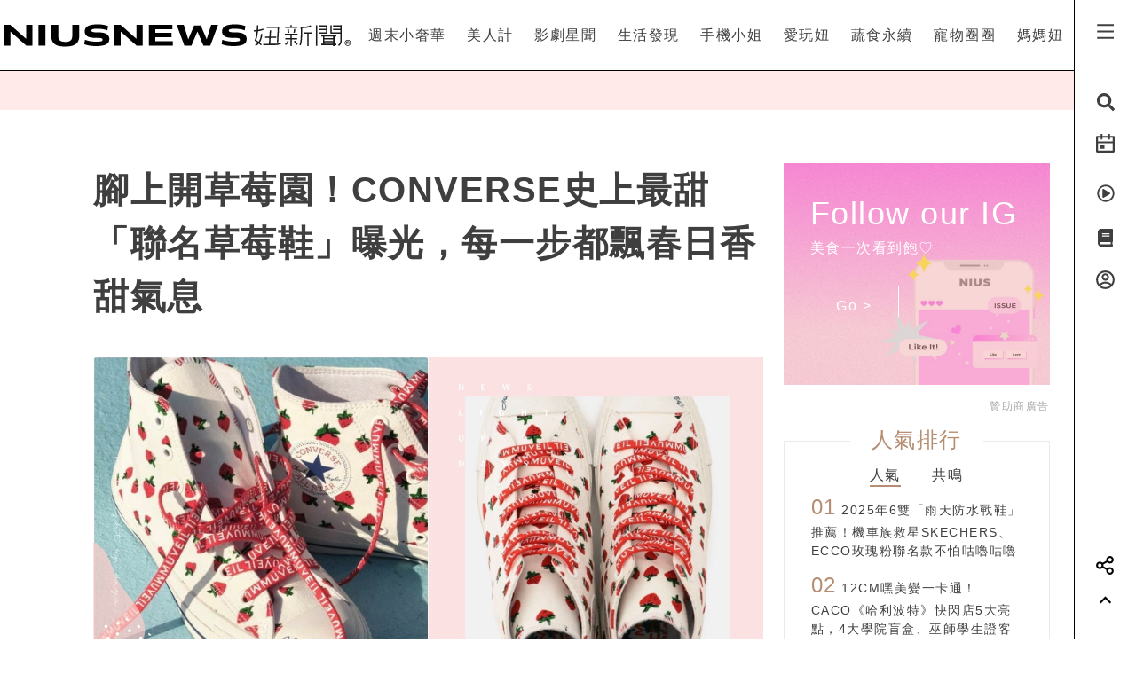

--- FILE ---
content_type: text/html; charset=UTF-8
request_url: https://www.niusnews.com/=P3kjj2j4?OpBrower=1
body_size: 78908
content:
<!DOCTYPE html>
<html lang="zh-tw">
  <head>
  	<base href="https://www.niusnews.com/" />

    <!-- Required meta tags always come first -->
    <meta charset="utf-8">
    <meta name="viewport" content="width=device-width, initial-scale=1, shrink-to-fit=no">
    <meta http-equiv="x-ua-compatible" content="ie=edge">


<meta itemprop="image" content="https://imgs.niusnews.com/upload/posts/posts_image3_90070_1586760817.jpg">
<meta itemprop="author" content="NIUSNEWS">
<meta itemprop="name" content="腳上開草莓園！CONVERSE史上最甜「聯名草莓鞋」曝光，每一步都飄春日香甜氣息">
<meta itemprop="datePublished" content="2020-04-14 22:00:00">

<meta property="og:site_name" content="妞新聞 niusnews"/>
<meta property="og:title" content="腳上開草莓園！CONVERSE史上最甜「聯名草莓鞋」曝光，每一步都飄春日香甜氣息 | 美人計 | 妞新聞 niusnews"/>
<meta property="og:description" content="品牌CONVERSE的All Star帆布鞋是每個女孩鞋櫃裡必配備的穿搭配件，今年為了慶祝All Star100週年，日本「Converse Converse、Converse聯名、Converse草莓鞋、草莓All Star、All Star聯名"/>
<meta property="og:url" content="https://www.niusnews.com/=P3kjj2j4"/>
<meta property="og:image" content="https://imgs.niusnews.com/upload/posts/posts_image3_90070_1586760817.jpg"/>

<link rel="canonical" href="https://www.niusnews.com/=P3kjj2j4"/>


<meta property=article:tag content=Converse>
<meta property=article:tag content=Converse聯名>
<meta property=article:tag content=Converse草莓鞋>
<meta property=article:tag content=草莓All Star>
<meta property=article:tag content=All Star聯名>
<meta property=article:tag content=草莓帆布鞋>
<meta property=article:section content=美人計>



<script type="application/ld+json">
{
        "@context": "https://schema.org",
        "@type": "NewsArticle",
        "mainEntityOfPage": "https://www.niusnews.com/=P3kjj2j4",
        "headline": "美人計",
        "url": "https://www.niusnews.com/=P3kjj2j4",
        "thumbnailUrl": "https://imgs.niusnews.com/upload/posts/posts_image3_90070_1586760817.jpg",
        "articleSection":"美人計",
        "image":{
                "@type":"ImageObject",
                "url":"https://imgs.niusnews.com/upload/posts/posts_image3_90070_1586760817.jpg"
        },
        "dateCreated": "2020-04-13T14:53:37+08:00",
        "datePublished": "2020-04-14T22:00:00+08:00",
        "dateModified": "2020-04-13T17:27:25+08:00",
        "publisher": {
                "@type": "Organization",
                "name": " Niusnews妞新聞",
        "logo": {
                "@type": "ImageObject",
                "url": "https://assets.niusnews.com/logo/niusnews+logo+2017-01.png"
                }
        },
        "author":{
                "@type":"Organization",
                "name":"Niusnews妞新聞"
        },
        "keywords":["Converse","Converse聯名","Converse草莓鞋","草莓All Star","All Star聯名","草莓帆布鞋"],
        "description": "品牌CONVERSE的All Star帆布鞋是每個女孩鞋櫃裡必配備的穿搭配件，今年為了慶祝All Star100週年，日本「Converse Converse、Converse聯名、Converse草莓鞋、草莓All Star、All Star聯名"}
</script>


<base href="https://www.niusnews.com/" />
<link rel="alternate" type="application/rss+xml" title="niusnews 妞新聞" href="https://feeds.feedburner.com/Niusnews" />
<meta name="Copyright" content="Copyright © 2011-2016, niusnews.com" />
<meta name="reply-to" content="service4n@niusnews.com" />
<meta name="robots" content="all" />
<meta property="fb:app_id" content="233004720096204"/>
<meta property="og:type" content="article"/>
<meta property="fb:pages" content="122152121162647" />
<meta property="article:author" content="https://www.facebook.com/niusnews" />
<meta property="article:publisher" content="https://www.facebook.com/niusnews" />

<title>腳上開草莓園！CONVERSE史上最甜「聯名草莓鞋」曝光，每一步都飄春日香甜氣息 | Converse、Converse聯名、Converse草莓鞋、草莓All Star、All Star聯名 | 美人計 | 妞新聞 niusnews</title>
<meta name="keywords" content="niusnews,妞新聞,Converse,Converse聯名,Converse草莓鞋,草莓All Star,All Star聯名" />
<meta name="description" content="品牌CONVERSE的All Star帆布鞋是每個女孩鞋櫃裡必配備的穿搭配件，今年為了慶祝All Star100週年，日本「Converse Converse、Converse聯名、Converse草莓鞋、草莓All Star、All Star聯名" />


<link rel="shortcut icon" href="https://www.niusnews.com/favicon.ico" />

<meta http-equiv='expires' content='-1' />
<meta http-equiv='pragma' content='no-cache' />



<link rel="stylesheet" href="https://cdnjs.cloudflare.com/ajax/libs/twitter-bootstrap/4.0.0-alpha.6/css/bootstrap.min.css" />

<script src="https://cdnjs.cloudflare.com/ajax/libs/jquery/3.2.1/jquery.min.js"></script>
<script src="https://cdnjs.cloudflare.com/ajax/libs/tether/1.4.0/js/tether.min.js" integrity="sha384-DztdAPBWPRXSA/3eYEEUWrWCy7G5KFbe8fFjk5JAIxUYHKkDx6Qin1DkWx51bBrb" crossorigin="anonymous"></script>


<script src="https://cdnjs.cloudflare.com/ajax/libs/twitter-bootstrap/4.0.0-alpha.6/js/bootstrap.min.js"></script>

<link rel="stylesheet" href="css/idangerous.swiper.css">
<script defer src="js/idangerous.swiper.min.js"></script>

<!-- <script defer src="https://use.fontawesome.com/releases/v5.0.6/js/all.js"></script> -->
<!-- <script defer src="https://use.fontawesome.com/releases/v5.0.6/js/v4-shims.js"></script> -->
<!-- <script defer src="https://assets.niusnews.com/fa.5.10/js/all.min.js" crossorigin="anonymous"></script>
<script defer src="https://assets.niusnews.com/fa.5.10/js/v4-shims.min.js"></script> -->

<script src="https://cdnjs.cloudflare.com/ajax/libs/font-awesome/5.9.0/js/all.min.js" integrity="sha512-LW9+kKj/cBGHqnI4ok24dUWNR/e8sUD8RLzak1mNw5Ja2JYCmTXJTF5VpgFSw+VoBfpMvPScCo2DnKTIUjrzYw==" crossorigin="anonymous" referrerpolicy="no-referrer"></script>
<script src="https://cdnjs.cloudflare.com/ajax/libs/font-awesome/5.9.0/js/v4-shims.min.js" integrity="sha512-91m+ZGg5aSL6XUpAOw+c8vzTsNw2lwwQow/mqunXctqfMV1/d1b/fWF8m10bxnF0qJ3bEHSQuvv0bKqR3AEiiQ==" crossorigin="anonymous" referrerpolicy="no-referrer"></script>


<link rel="stylesheet" href="css/v5/meta.css?20230131">

<style>

</style>



<script type="text/javascript">

var isBusy = false;

jQuery.fn.center = function () {
    this.css("position","absolute");
    this.css("top", ( $(window).height() - this.outerHeight() ) / 2+$(window).scrollTop() + "px");
    this.css("left", ( $(window).width() - this.outerWidth() ) / 2+$(window).scrollLeft() + "px");
    return this;
}
jQuery.fn.randomize = function(selector){
  (selector ? this.find(selector) : this).parent().each(function(){
        $(this).children(selector).sort(function(){
            return Math.random() - 0.5;
        }).detach().appendTo(this);
    });

  return this;
}


var u_id = 0;

if('utm_source' in sessionStorage){
  u_id = sessionStorage['utm_source'];
}



var url = new URL(location.href);
var params = url.searchParams;
if(params.has('utm_source')){
  sessionStorage.setItem('pp_source',params.get('utm_source'));
}
if(params.has('utm_medium')){
  sessionStorage.setItem('pp_medium',params.get('utm_medium'));
}
if(params.has('utm_campaign')){
  sessionStorage.setItem('pp_campaign',params.get('utm_campaign'));
}


</script>


<!-- Google tag (gtag.js) -->
<script async src="https://www.googletagmanager.com/gtag/js?id=G-EX7HC69RDJ"></script>
<script>
  window.dataLayer = window.dataLayer || [];
  function gtag(){dataLayer.push(arguments);}
  gtag('js', new Date());


  
  gtag('config', 'G-EX7HC69RDJ',{ 'send_page_view': false });

  var gdata = {
    page_title: window.document.title,
    page_location: window.location.href,
    page_path: window.location.pathname,
    send_to: 'G-EX7HC69RDJ'
  };

      gdata['channel_id'] = '7';
        gdata['kind_id'] = '104';
        gdata['date_from'] = '2020-04-14';
        gdata['author_name'] = '喬';
        gdata['country'] = 'US';
  
  if('utm_source' in sessionStorage){
    gdata['source'] = sessionStorage['utm_source'];
  }

  gtag('event', 'page_view', gdata);


</script>


<script>

  
    (function(i,s,o,g,r,a,m){i['GoogleAnalyticsObject']=r;i[r]=i[r]||function(){
    (i[r].q=i[r].q||[]).push(arguments)},i[r].l=1*new Date();a=s.createElement(o),
    m=s.getElementsByTagName(o)[0];a.async=1;a.src=g;m.parentNode.insertBefore(a,m)
    })(window,document,'script','https://www.google-analytics.com/analytics.js','ga');

    ga('create', 'UA-2484953-6', 'auto');


    
          ga('set', 'dimension1', '7');
              ga('set', 'dimension2', '104');
              ga('set', 'dimension3', '喬');
              ga('set', 'dimension4', 'US');
    
    if('utm_source' in sessionStorage){
      ga('set', 'dimension5', sessionStorage['utm_source']);
    }

    ga('send', 'pageview');


    if('utm_source' in sessionStorage){
      ga('create', 'UA-2484953-17', 'auto',{'name':'WifiProperty'});
      ga('WifiProperty.send', 'pageview');
    }


    

    

</script>

<script type="text/javascript">
  if (typeof _gaq === 'undefined' || typeof _gaq !== 'object') {
    var _gaq = {};
    _gaq.push =  function(array){
      if(array[0] === '_trackPageview'){
        //  dataLayer.push({
        //   'event': 'pageview',
        //   'pagePath': array[1]
        // });

      }else if(array[0] === '_trackEvent'){
        // dataLayer.push({
        //   'event': 'event',
        //   'category': array[1],
        //   'action': array[2],
        //   'label': array[3],
        //   'value': array[4]
        // });
        category = array[1];
        action  = array[2];
        label = array[3];
        value = array[4]?array[4]:0;

        gaV4('send', 'event', category,action,label,value, {'nonInteraction': 1});
      }
    }
  }
</script>

<script>
function gaV4(send,evt,category,action,label,value){
  gtag('event', category, {
    event_action:typeof(action) !== "undefined"?action:"",
    event_category:typeof(category) !== "undefined"?category:"",
    event_label:typeof(label) !== "undefined"?label:"",
    event_value:typeof(value) !== "undefined"?value:"",
  });
  // ga( 'send', 'event', category, action, label);
}
</script>

<script>

var isBusy = false;


var isLogin = 0;
var fbLoginUrl = 'https://www.facebook.com/v8.0/dialog/oauth?client_id=233004720096204&redirect_uri=https%3A%2F%2Fwww.niusnews.com%2Fauth%2Foauth&state=https%3A%2F%2Fwww.niusnews.com%2F%3DP3kjj2j4&scope=email&auth_type=rerequest';
var fbLogoutUrl = '';





var _naq = [];

window.onbeforeunload = function(){
  $.ajaxSetup({async:false});
  sendNaq();
  $.ajaxSetup({async:true});
}

_naq.push(['View', 'View', 'v90070',location.href,1,u_id]);

function sendNaq(){
  if(_naq.length != 0){

    for(i=0;i<_naq.length;i++){
      $.ajax({
        url: 'index.php/api/g',
        data : {t:_naq[i][0],k:_naq[i][1],i:_naq[i][2],h:_naq[i][3],v:_naq[i][4],u:_naq[i][5]},
        type :  'GET',
        dataType: 'json',
        error: function(xhr) {
        },
        success: function(response) {
        }
      });
    }

    _naq = [];
  }
}



function doSnsShare(type, text, url){

  if(typeof text == "undefined") text = encodeURIComponent(document.title);
  else text = encodeURIComponent(text);

  if(typeof url == "undefined") url = encodeURIComponent(location.href);
  else url = encodeURIComponent(url);

      text = encodeURIComponent("腳上開草莓園！CONVERSE史上最甜「聯名草莓鞋」曝光，每一步都飄春日香甜氣息 | 美人計 | 妞新聞");
  

  switch(type){
    case "fb":
      window.open('https://www.facebook.com/sharer/sharer.php?u='+url);
      gaV4('send', 'event', 'Share', 'click', 'FB');
      break;
    case "google":
      window.open('https://plus.google.com/share?url='+url);
      break;
    case "line":
      // window.open('http://line.me/R/msg/text/?'+text+' '+ url);
      // location.href = 'http://line.me/R/msg/text/?'+text+' '+ url;
      location.href = 'https://social-plugins.line.me/lineit/share?url=' + url;
      gaV4('send', 'event', 'Share', 'click', 'Twitter');
      break;
    case "plurk":
      window.open("http://www.plurk.com/?qualifier=shares&status="+url);
      break;
    case "twitter":
      window.open("http://twitter.com/share?text="+text+"&url="+url);
      gaV4('send', 'event', 'Share', 'click', 'Line');
      break;
  }

}

$(document).ready(function(){

  sendNaq();

  var bstr = "";
  $('a').each(function(){

    // if($(this).find("img").length == 0) return;

    var h = $(this).attr("href");
    if(h != undefined){
      var i = h.indexOf("gotoBanner");

      if(i != -1 && $(this).offset().top > 0){
        bstr += h.substring(i+11,h.length)+",";
      }
    }
  });

  if(bstr == "") return;

  //$.ajaxSetup({async:false});

  $.ajax({
    url: 'index.php/api/br',
    data : {str:bstr},
    type :  'GET',
    dataType: 'json',
    error: function(xhr) {
    },
    success: function(response) {
    }
  });

  //$.ajaxSetup({async:true});

  $("body").bind('copy', function (e) {
    if (typeof window.getSelection == "undefined") return; //IE8 or earlier...

    var body_element = document.getElementsByTagName('body')[0];
    var selection = window.getSelection();

    //if the selection is short let's not annoy our users
    if (("" + selection).length < 30) return;

    if(("" + selection).indexOf("http") == 0){
      alert("網址複製完成");
      return;
    }

    //create a div outside of the visible area
    //and fill it with the selected text
    var newdiv = document.createElement('div');
    newdiv.style.position = 'absolute';
    newdiv.style.left = '-99999px';
    body_element.appendChild(newdiv);
    newdiv.appendChild(selection.getRangeAt(0).cloneContents());

    //we need a <pre> tag workaround
    //otherwise the text inside "pre" loses all the line breaks!
    if (selection.getRangeAt(0).commonAncestorContainer.nodeName == "PRE") {
      newdiv.innerHTML = "<pre>" + newdiv.innerHTML
      + "</pre><br />原文網址: <a href='" + document.location.href + "'>"
      + document.location.href + "</a> &copy; 妞新聞 www.niusnews.com";
    }
    else
      newdiv.innerHTML += "<br /><br />原文網址: <a href='"
      + document.location.href + "'>"
      + document.location.href + "</a> &copy; 妞新聞 www.niusnews.com";

    selection.selectAllChildren(newdiv);
    window.setTimeout(function () { body_element.removeChild(newdiv); }, 200);
  });


});



</script>




<!-- 將這個標記放在標頭中，或放在內文結尾標記前面。 -->
<script src="https://apis.google.com/js/platform.js" async defer>
  {lang: 'zh-TW'}
</script>


<!-- Begin comScore Tag -->
<script>
  var _comscore = _comscore || [];
  _comscore.push({ c1: "2", c2: "22455232" });
  (function() {
    var s = document.createElement("script"), el = document.getElementsByTagName("script")[0]; s.async = true;
    s.src = (document.location.protocol == "https:" ? "https://sb" : "http://b") + ".scorecardresearch.com/beacon.js";
    el.parentNode.insertBefore(s, el);
  })();
</script>
<noscript>
  <img src="http://b.scorecardresearch.com/p?c1=2&c2=22455232&cv=2.0&cj=1" />
</noscript>
<!-- End comScore Tag -->



<!-- Facebook Pixel Code -->
<script>
!function(f,b,e,v,n,t,s){if(f.fbq)return;n=f.fbq=function(){n.callMethod?
n.callMethod.apply(n,arguments):n.queue.push(arguments)};if(!f._fbq)f._fbq=n;
n.push=n;n.loaded=!0;n.version='2.0';n.queue=[];t=b.createElement(e);t.async=!0;
t.src=v;s=b.getElementsByTagName(e)[0];s.parentNode.insertBefore(t,s)}(window,
document,'script','https://connect.facebook.net/en_US/fbevents.js');

fbq('init', '331657133891908');

///=P3kjj2j4?OpBrower=1










      fbq('init', '411642491096120');
  




fbq('track', "PageView");

</script>
<noscript><img height="1" width="1" style="display:none"
src="https://www.facebook.com/tr?id=331657133891908&ev=PageView&noscript=1"
/></noscript>
<!-- End Facebook Pixel Code -->




<script async='async' src='https://www.googletagservices.com/tag/js/gpt.js'></script>
<script>
  var googletag = googletag || {};
  googletag.cmd = googletag.cmd || [];
</script>

<script>
  var AD22152802429 = 0;
  var AD22152802429_slot;
      if(window.innerWidth < 720){
      AD22152802429 = 1;
      gaV4('send', 'event', 'ADJay', 'show', 'ADJay');
    }
  
  // AD22152802429 = 0;

  googletag.cmd.push(function() {
              
              googletag.defineSlot('/50771036/Niusnews_charming_RectangleA', [300, 250], 'div-gpt-ad-64').addService(googletag.pubads()).setCollapseEmptyDiv(true);
                
              googletag.defineSlot('/50771036/Niusnews_charming_RectangleB', [300, 250], 'div-gpt-ad-10').addService(googletag.pubads()).setCollapseEmptyDiv(true);
                
              googletag.defineSlot('/50771036/Niusnews_charming_RectangleD', [300, 250], 'div-gpt-ad-26').addService(googletag.pubads()).setCollapseEmptyDiv(true);
                
              googletag.defineSlot('/50771036/Niusnews_charming_HalfPage', [300, 600], 'div-gpt-ad-34').addService(googletag.pubads()).setCollapseEmptyDiv(true);
                
              googletag.defineSlot('/50771036/Niusnews_charming_MobileRectangle', [300, 250], 'div-gpt-ad-46').addService(googletag.pubads()).setCollapseEmptyDiv(true);
                
              googletag.defineSlot('/50771036/Niusnews_charming_BottomRectangle', [300, 250], 'div-gpt-ad-55').addService(googletag.pubads()).setCollapseEmptyDiv(true);
                
              googletag.defineSlot('/50771036/OneAD_IP', [1, 1], 'div-gpt-ad-84').addService(googletag.pubads()).setCollapseEmptyDiv(true);
                
              googletag.defineSlot('/50771036/OneAD_MIR', [[1, 1],[300,250]], 'div-gpt-ad-85').addService(googletag.pubads()).setCollapseEmptyDiv(true);
                
              googletag.defineSlot('/50771036/DAN_PMP', [970, 250], 'div-gpt-ad-87').addService(googletag.pubads()).setCollapseEmptyDiv(true);
          
    
    if(AD22152802429){
      console.log("Show 22152802429");
      AD22152802429_slot = googletag.defineSlot('/22152802429/niusnews_1x1_home', [1, 1], 'div-gpt-ad-1639727365638-0').addService(googletag.pubads());
    }

    googletag.pubads().enableSingleRequest();
    googletag.enableServices();
  });
</script>








<!-- mobile -->


<script src="https://cdnjs.cloudflare.com/ajax/libs/lazysizes/5.2.0/lazysizes.min.js" integrity="sha256-h2tMEmhemR2IN4wbbdNjj9LaDIjzwk2hralQwfJmBOE=" crossorigin="anonymous" async=""></script>





<script type="text/javascript">
window.AviviD = window.AviviD || {settings:{},status:{}}; AviviD.web_id = "niusnews"; AviviD.category_id = "20180607000002"; AviviD.tracking_platform = 'likr'; (function(w,d,s,l,i){w[l]=w[l]||[];w[l].push({'gtm.start': new Date().getTime(),event:'gtm.js'});var f=d.getElementsByTagName(s)[0], j=d.createElement(s),dl=l!='dataLayer'?'&l='+l:'';j.async=true;j.src= 'https://www.googletagmanager.com/gtm.js?id='+i+dl+'&timestamp='+new Date().getTime();f.parentNode.insertBefore(j,f); })(window,document,'script','dataLayer','GTM-W9F4QDN'); (function(w,d,s,l,i){w[l]=w[l]||[];w[l].push({'gtm.start': new Date().getTime(),event:'gtm.js'});var f=d.getElementsByTagName(s)[0], j=d.createElement(s),dl=l!='dataLayer'?'&l='+l:'';j.async=true;j.src= 'https://www.googletagmanager.com/gtm.js?id='+i+dl+'&timestamp='+new Date().getTime();f.parentNode.insertBefore(j,f); })(window,document,'script','dataLayer','GTM-MKB8VFG');
</script>





<link rel="stylesheet" href="css/v5/view.css?20210422">
<link rel="stylesheet" href="css/v5/japan-i.plugin.css?20200813">


<style>
	iframe.instagram-media{
		margin:15px auto !important;
	}
</style>



  </head>
  <body>



<div id="fb-root"></div>
<script>
  window.fbAsyncInit = function() {
    FB.init({
      appId      : '233004720096204', // App ID
      channelURL : '//www.niusnews.com/index.php/fbchannel.html',
      status     : true, // check login status
      cookie     : true, // enable cookies to allow the server to access the session
      oauth      : true, // enable OAuth 2.0
      xfbml      : true,  // parse XFBML,
      version    : 'v6.0'
    });
  };
// Load the SDK Asynchronously
(function(d, s, id) {
  var js, fjs = d.getElementsByTagName(s)[0];
  if (d.getElementById(id)) {return;}
  js = d.createElement(s); js.id = id;
  js.async=true;
  js.src = "//connect.facebook.net/zh_TW/sdk.js";
  fjs.parentNode.insertBefore(js, fjs);
}(document, 'script', 'facebook-jssdk'));</script>



<style>

.top-menu{
	height:80px;
	background-color: #fff;
	/*-webkit-filter: drop-shadow(3px 3px 3px rgba(136, 136, 136, 0.1));*/
  /*filter: drop-shadow(3px 3px 3px rgba(136, 136, 136, 0.1));*/
  z-index: 10;
  padding-right:70px;
  padding-left: 0px;
  border-bottom: 1px solid #000;
}
.top-menu .top-menu-items{
	display: flex;
	justify-content: space-around;
}
.top-menu .top-menu-items div{
	display: inline-block;
	line-height: 80px;
	width: auto;
	cursor: pointer;
	position: relative;
}

.top-menu .top-menu-items div:after{
	position: absolute;
	bottom: 20px;
	left:0px;
	width: 0px;
	height: 2px;
	background-color: #f4aeae;
	content: '';
	transition: 0.3s cubic-bezier(0.68, -0.55, 0.265, 1.55);
}

.top-menu .top-menu-items div:hover:after{
	width:100%;
}


.left-menu{
	position: fixed;
	right:0px;
	top:0px;
	background-color: #fff;
	width: 70px;
	height: 100%;
	z-index: 20;
	border-left:1px solid #000;
}
.left-menu > div{
	font-size:20px;
	text-align: center;
	margin-bottom:20px;
	transition: 0.3s cubic-bezier(0.68, -0.55, 0.265, 1.55);
	cursor: pointer;
}
.left-menu > div:hover{
	/*color:#f4aeae;*/
	transform: scale(1.5);
}

.left-menu > div:hover .st4{
	opacity: 1.0;
}

.left-menu .left-menu-bar{
	height:80px;
	line-height: 76px;
	transform:translate(0px,3px);
}
.left-menu .left-menu-bar:hover{
	transform: rotate(90deg) scale(1.5) translate(-1px,3px);
}

.col-logo{
	height: 80px;
	padding-top:15px;
}

.logo-heart{
	display: inline-block;
	margin-right:10px;
	margin-left:70px;
	padding-left:15px;
	vertical-align: middle;
}
.logo-name-cn, .logo-name-en, .logo-text{
	display: none;
	vertical-align: middle;
}
.logo-text{
	color:#f4aeae;
	width:200px;
	vertical-align:middle;
	font-size:1.4rem;
	margin-top:0px;
	height: 56px;
	line-height: 56px;
	letter-spacing: 5px;
}


.top-menu-dropdown{
	width:100%;
	height: 240px;
	position: fixed;
	top:80px;
	left:0px;
	z-index: 6;
	background-color: rgba(255,233,233,0.95);
	display: none;
}

.dropdown-post{
	font-size:14px;
	width:240px;
	display: inline-block;
}
.dropdown-post:nth-child(1){
	margin:30px 15px 30px 30px;
}
.dropdown-post:nth-child(2){
	margin:30px 30px 30px 15px;
}
.dropdown-post .subject{
	margin-top:15px;
	font-size:14px;
	color:#3f3f3f;
	height: 40px;
	overflow-y: hidden;
}

.dropdown-post .dropdown-post-wrapper{
	width:240px;
	height:126px;
	overflow: hidden;
	position: relative;
}
.dropdown-post .dropdown-post-loading{
	position: absolute;
	top:50%;
	left:50%;
	font-size:40px;
	margin:-20px 0px 0px -20px;
	z-index: -1;
}
.dropdown-post img{
	object-fit: cover;
	transition: 0.3s cubic-bezier(0.68, -0.55, 0.265, 1.55);
}
.dropdown-post:hover img{
	transform: scale(1.2);
}


.dropdown-kinds{
	max-width:180px;
	border-left:0px solid #fff;
	height:240px;
	padding:30px;
}
.dropdown-kinds a{
	display: block;
	line-height: 36px;
}
.dropdown-kinds a:hover{
	text-decoration: none;
	color:#b58d72;
}


.searchfixed{
	height: 100vh;
	width: 100vw;
	background-color: rgba(255,233,233,.95);
	animation: fadeInUp 0.3s ;
	display: none;
	padding: 20px 5px 20px 5px;
	color: #3f3f3f;
	font-size: 16px;
	/*cursor: url(images/v5/time.png), auto;*/
}
.searchfixed .search-title{
	color:#b58d73;
	font-size: 4rem;
	margin-bottom: 3rem;
	padding-left: 3rem;
}
.searchfixed input, .searchfixed select, .searchfixed option{
  text-align: center;
  background-color: transparent;
  border-width: 0px;
  border-style: solid;
  border-bottom-width: 1px;
  border-bottom-color: #999;
  /*width: calc(100% - 50px);*/
  /*font-size: 80px;*/
  /*color:#b58d73;*/
}
.searchfixed input{
	color:#b58d73;
}.searchfixed option{
	color:#3f3f3f;
}


.searchfixed ::-webkit-input-placeholder { /* Chrome/Opera/Safari */
  color: #888;
}
.searchfixed ::-moz-placeholder { /* Firefox 19+ */
  color: #888;
}
.searchfixed :-ms-input-placeholder { /* IE 10+ */
  color: #888;
}
.searchfixed :-moz-placeholder { /* Firefox 18- */
  color: #888;
}
.searchfixed input:focus{
	outline: none;
}

.hotsearch{
	display: inline-block;
	font-size:0.875rem;
	margin-left: 10px;
	margin-bottom:15px;
	line-height: 20px;
	padding: 5px 15px;
}
.hotsearch a:hover{
	color:inherit;
	text-decoration: none;
}

@keyframes fadeInUp{
	0% {
		transform: translate(0,20px);
		opacity: 0;
	}
	100%{
		transform: translate(0,0);
		opacity: 1;
	}
}


.red-dot{
	width: 6px;height:6px;border-radius: 3px;background-color: red;position: absolute;top:5px;right:15px;
}

@media (max-width: 1120px){
	.top-menu{
		height:60px;
		padding-right:0px;
	}
	.left-menu .left-menu-bar{
		height:60px;
		line-height: 60px;
	}
	.logo-heart{
		margin-left:0px;
		margin-top:10px;
		margin-right:0px;
	}
	.logo-name-cn-m{
		margin-top:2px;
	}
	.left-menu{
		width:40px;
	}
	.searchfixed{
		padding-right:40px;
		position: fixed;
		top:60px;
		left:0px;
	}
	.searchfixed input{
		/*width: 100%;*/
		/*font-size:60px;*/
	}

	.red-dot{
		right:0px;
	}
}

</style>



<h1 style="display: none;">腳上開草莓園！CONVERSE史上最甜「聯名草莓鞋」曝光，每一步都飄春日香甜氣息</h1>
<h2 style="display: none;">女孩的心動發現</h2>

<div class="w-100 top-menu top-menu-lg fixed-top hidden-xl-up d-flex justify-content-center align-items-center" style="padding-right:40px;">

					<a href="/">
				<img src="https://assets.niusnews.com/logo/niusnews_logo_2023.svg" width="222">
			</a>
		</div>

<div class="container-fluid top-menu top-menu-xl fixed-top hidden-lg-down">
 	<div class="row no-gutters">
		<div class="col-4 col-lg-4 col-logo d-flex justify-contents-center align-items-center pt-0">

		<a href="/"><img src="https://assets.niusnews.com/logo/niusnews_logo_2023.svg" width="400" style="max-width: 100%;"></a>


<a href="/"><div class="logo-text">女孩的心動發現</div></a>

		</div>
		<div class="col-8 col-lg-8 top-menu-items text-right">
											<div data-code="NiusLuxury"><a href="/channel/NiusLuxury" onclick="gaV4('send', 'event','top-channel','click', 'NiusLuxury' );">週末小奢華</a></div>
											<div data-code="charming"><a href="/channel/charming" onclick="gaV4('send', 'event','top-channel','click', 'charming' );">美人計</a></div>
											<div data-code="entertainment"><a href="/channel/entertainment" onclick="gaV4('send', 'event','top-channel','click', 'entertainment' );">影劇星聞</a></div>
											<div data-code="life"><a href="/channel/life" onclick="gaV4('send', 'event','top-channel','click', 'life' );">生活發現</a></div>
											<div data-code="missphone"><a href="/channel/missphone" onclick="gaV4('send', 'event','top-channel','click', 'missphone' );">手機小姐</a></div>
											<div data-code="misstrip"><a href="/channel/misstrip" onclick="gaV4('send', 'event','top-channel','click', 'misstrip' );">愛玩妞</a></div>
											<div data-code="vegan"><a href="/channel/vegan" onclick="gaV4('send', 'event','top-channel','click', 'vegan' );">蔬食永續</a></div>
											<div data-code="pets"><a href="/channel/pets" onclick="gaV4('send', 'event','top-channel','click', 'pets' );">寵物圈圈</a></div>
											<div data-code="mamanius"><a href="/channel/mamanius" onclick="gaV4('send', 'event','top-channel','click', 'mamanius' );">媽媽妞</a></div>
										<!-- <div data-code=""><a href="/stuff" onclick="gaV4('send', 'event','top-channel','click', 'stuff' );">好物編輯台</a></div> -->
		</div>
 	</div>
</div>


<div class="searchfixed text-center">
	<div style="max-width: 700px;margin: auto;padding-top: 50px">
		<div style="float: right;padding-right: 30px">
			<img src="images/v5/svg/close.svg" style="width: 20px;cursor: pointer;" onclick="$('.searchfixed').hide();">
		</div>
		<div class="search-title">Search</div>
				<input type="text" class="txt-search-kw" placeholder="請輸入欲搜尋關鍵字">
		<br>

		<div style="display: inline-block;font-size:1.5rem;margin-top: 3rem" class="txt-dancing">tags</div>
						<div class="hotsearch">
				<a href="/search/new/香港走走">香港走走</a>
			</div>
						<div class="hotsearch">
				<a href="/search/new/UNIQLO防水外套">UNIQLO防水外套</a>
			</div>
						<div class="hotsearch">
				<a href="/search/new/DIANA聯名哈利波特DIANA哈利波特">DIANA聯名哈利波特DIANA哈利波特</a>
			</div>
						<div class="hotsearch">
				<a href="/search/new/DIANA聯名">DIANA聯名</a>
			</div>
						<div class="hotsearch">
				<a href="/search/new/哈利波特聯名">哈利波特聯名</a>
			</div>
				</div>
</div>

<script>
$(document).ready(function(){
	$(".txt-search-kw").keyup(function(e){
    var code = e.which; // recommended to use e.which, it's normalized across browsers
    if(code==13){
    	if($(".sel-search-subkind").val()){
    		searchData();
    		$('.searchfixed').hide();
    	}else{
	    	e.preventDefault();
	    	location.href = "/search/new/"+$('.txt-search-kw').val();
    	}
    }
	});
});
</script>



<div class="top-menu-dropdown">
	<div class="container-fluid" style="max-width:900px;margin:auto;height:100%;">
		<div class="row no-gutters">
			<div class="col dropdown-kinds">
				<a href="/">美人計</a>
			</div>
			<div class="col col-md-auto dropdown-posts">

			</div>
		</div>
	</div>

</div>


<div class="left-menu">
	<div class="left-menu-bar">
		<!-- <i class="fas fa-bars" aria-hidden="true"></i> -->
		<!-- <img src="https://assets.niusnews.com/icon/v6/icon_bar.svg" width=25> -->
		 
	<svg width="25" height="25" viewBox="0 0 20 20" fill="none" xmlns="http://www.w3.org/2000/svg">
		<path d="M2.5 3.33334H17.5V5.00001H2.5V3.33334ZM2.5 9.16668H17.5V10.8333H2.5V9.16668ZM2.5 15H17.5V16.6667H2.5V15Z" fill="currentColor"/>
	</svg>
	
	</div>
	<div class="left-menu-search"><i class="fa fa-search" aria-hidden="true"></i></div>
	<!-- <div class="left-menu-smile" data-animation="false"  data-toggle="tooltip" data-placement="left" title="妞達人"><i class="fa fa-smile-o" aria-hidden="true"></i></div> -->

	<div class="left-menu-event" data-animation="false" data-toggle="tooltip" data-placement="left" title="妞活動">
		<a href="/event" onclick="gaV4('send', 'event','right-menu','click', 'event' );">
			<!-- <i class="fa fa-bullhorn" aria-hidden="true"></i> -->
			<!-- <img src="https://assets.niusnews.com/icon/v6/icon_event.svg" width=25> -->
			 
			<svg width="25" height="25" viewBox="0 0 20 20" fill="none" xmlns="http://www.w3.org/2000/svg">
				<path d="M14.1667 2.5H17.5C17.721 2.5 17.933 2.5878 18.0892 2.74408C18.2455 2.90036 18.3333 3.11232 18.3333 3.33334V16.6667C18.3333 16.8877 18.2455 17.0996 18.0892 17.2559C17.933 17.4122 17.721 17.5 17.5 17.5H2.49999C2.27898 17.5 2.06701 17.4122 1.91073 17.2559C1.75445 17.0996 1.66666 16.8877 1.66666 16.6667V3.33334C1.66666 3.11232 1.75445 2.90036 1.91073 2.74408C2.06701 2.5878 2.27898 2.5 2.49999 2.5H5.83332V0.833336H7.49999V2.5H12.5V0.833336H14.1667V2.5ZM16.6667 7.5V4.16667H14.1667V5.83334H12.5V4.16667H7.49999V5.83334H5.83332V4.16667H3.33332V7.5H16.6667ZM16.6667 9.16667H3.33332V15.8333H16.6667V9.16667ZM4.99999 10.8333H9.16666V14.1667H4.99999V10.8333Z" fill="currentColor"/>
			</svg>
	
		</a>
	</div>

	<div class="left-menu-video" data-animation="false" data-toggle="tooltip" data-placement="left" title="妞影音">
		<a href="/video" onclick="gaV4('send', 'event','right-menu','click', 'video' );">
			<i class="fa fa-play-circle-o" aria-hidden="true"></i>
		</a>
	</div>

	<!-- <div class="left-menu-niusselect" data-animation="false" data-toggle="tooltip" data-placement="left" title="剁手指小姐">
		<a href="/channel/select" onclick="gaV4('send', 'event','right-menu','click', 'select' );"><img src="images/v5/svg/niusselect.svg" width=27></a>
	</div> -->
	<div class="left-menu-lab" data-animation="false" data-toggle="tooltip" data-placement="left" title="妞評比百科">
		<a href="/lab" onclick="gaV4('send', 'event','right-menu','click', 'select' );">
			<!-- <img src="https://assets.niusnews.com/niuspedia/icon.png" width=35> -->
			<i class="fas fa-book" aria-hidden="true"></i>
		</a>
	</div>

	<!-- <div class="left-menu-pinkpick" data-animation="false" data-toggle="tooltip" data-placement="left" title="粉色選物店">
		<a href="/pinkpick" target="_blank" onclick="gaV4('send', 'event','right-menu','click', 'pinkpick' );"><img src="images/pinkpick/logo/logo_1_000.svg" width=25></a>
	</div> -->
	

	<div class="left-menu-user" data-animation="false" data-toggle="tooltip" data-placement="left" title="妞會員" style="position: relative;">

				<a href="javascript:void(openGeneralLogin())" style="">
					<!-- <i class="fas fa-user" aria-hidden="true"></i> -->
			<!-- <img src="https://assets.niusnews.com/icon/v6/icon_member.svg" width=25> -->
			<!-- <img src="images/v5/svg/bow-right.svg" width=22> -->
			 
			<svg width="25" height="25" viewBox="0 0 20 20" fill="none" xmlns="http://www.w3.org/2000/svg">
				<path d="M9.99999 18.3333C5.39749 18.3333 1.66666 14.6025 1.66666 9.99999C1.66666 5.39749 5.39749 1.66666 9.99999 1.66666C14.6025 1.66666 18.3333 5.39749 18.3333 9.99999C18.3333 14.6025 14.6025 18.3333 9.99999 18.3333ZM5.84416 15.2133C7.02378 16.1564 8.48972 16.6691 9.99999 16.6667C11.6417 16.6667 13.1442 16.0733 14.3058 15.09C13.7631 14.5331 13.1142 14.0907 12.3975 13.789C11.6808 13.4873 10.9109 13.3323 10.1333 13.3333C9.32715 13.3324 8.52958 13.499 7.79121 13.8227C7.05285 14.1463 6.38981 14.6199 5.84416 15.2133ZM4.67999 14.0167C5.38037 13.2734 6.22555 12.6814 7.16344 12.2773C8.10133 11.8731 9.11206 11.6653 10.1333 11.6667C11.118 11.6654 12.0933 11.8586 13.0031 12.2353C13.9129 12.612 14.7394 13.1647 15.435 13.8617C16.1484 12.8576 16.5697 11.6755 16.6521 10.4466C16.7346 9.21765 16.475 7.98989 15.9021 6.89954C15.3292 5.80918 14.4654 4.89884 13.4066 4.26953C12.3478 3.64021 11.1354 3.31652 9.90383 3.33437C8.67226 3.35221 7.46971 3.71089 6.42959 4.37062C5.38947 5.03035 4.55246 5.96532 4.0114 7.07182C3.47034 8.17832 3.2464 9.41308 3.36442 10.6391C3.48244 11.8651 3.9378 13.0345 4.67999 14.0175V14.0167ZM9.99999 10.8333C9.11593 10.8333 8.26809 10.4821 7.64297 9.85701C7.01785 9.23189 6.66666 8.38404 6.66666 7.49999C6.66666 6.61593 7.01785 5.76809 7.64297 5.14297C8.26809 4.51785 9.11593 4.16666 9.99999 4.16666C10.884 4.16666 11.7319 4.51785 12.357 5.14297C12.9821 5.76809 13.3333 6.61593 13.3333 7.49999C13.3333 8.38404 12.9821 9.23189 12.357 9.85701C11.7319 10.4821 10.884 10.8333 9.99999 10.8333ZM9.99999 9.16666C10.442 9.16666 10.8659 8.99106 11.1785 8.6785C11.4911 8.36594 11.6667 7.94202 11.6667 7.49999C11.6667 7.05796 11.4911 6.63404 11.1785 6.32148C10.8659 6.00892 10.442 5.83332 9.99999 5.83332C9.55796 5.83332 9.13404 6.00892 8.82148 6.32148C8.50892 6.63404 8.33332 7.05796 8.33332 7.49999C8.33332 7.94202 8.50892 8.36594 8.82148 8.6785C9.13404 8.99106 9.55796 9.16666 9.99999 9.16666Z" fill="currentColor"/>
			</svg>
	
		</a>

			</div>


	<!-- <div class="left-menu-pets" data-animation="false" data-toggle="tooltip" data-placement="left" title="寵物圈圈">
		<a href="/member/pets" onclick="gaV4('send', 'event','right-menu','click', 'pets' );">
			<i class="fas fa-paw"></i>
		</a>
	</div> -->


	<!-- <div class="left-menu-milktea" data-animation="false" data-toggle="tooltip" data-placement="left" title="台灣奶茶節">
		<a href="/milktea2020" target="_blank" onclick="gaV4('send', 'event','right-menu','click', 'milktea' );"><img src="https://assets.niusnews.com/event_2020/milktea/icon-cup.svg" width=30></a>
	</div>
 -->
 	<!-- <div class="left-menu-coffee" data-animation="false" data-toggle="tooltip" data-placement="left" title="咖啡日安">
		<a href="/everydaycoffee2022" target="_blank" onclick="gaV4('send', 'event','right-menu','click', 'coffee' );">
			<i class="fas fa-mug-hot" aria-hidden="true"></i>
		</a>
	</div> -->


	<!-- <div class="left-menu-sharp" data-animation="false" data-toggle="tooltip" data-placement="left" title="SHARP夏普">
		<a href="/event/sharp" onclick="gaV4('send', 'event','right-menu','click', 'sharp' );">
			<svg width="25" height="25" fill="currentColor" xmlns="http://www.w3.org/2000/svg" viewBox="0 0 192 192">
				<path d="m96,26.45c-26.25,0-38.21,6.73-38.21,12.97s11.96,12.97,38.21,12.97,38.21-6.73,38.21-12.97-11.96-12.97-38.21-12.97Z"/><path d="m161.05,52.81l-4.1-28.2c-1.46-10.03-10.2-17.59-20.33-17.59H55.38c-10.13,0-18.87,7.56-20.33,17.59l-4.1,28.19c-.21,1.45-.32,2.93-.32,4.4v100.81c0,10.62,8.1,19.39,18.45,20.44v.92c0,2.06,1.67,3.74,3.74,3.74h13.84c2.06,0,3.74-1.67,3.74-3.74v-.81h51.21v.81c0,2.06,1.67,3.74,3.74,3.74h13.84c2.06,0,3.74-1.67,3.74-3.74v-.92c10.35-1.05,18.45-9.82,18.45-20.44V57.2c0-1.47-.11-2.95-.32-4.39Zm-10.89,105.21c0,5.15-4.19,9.34-9.34,9.34H51.17c-5.15,0-9.34-4.19-9.34-9.34V57.2c0-.93.07-1.86.2-2.78l4.1-28.2c.66-4.56,4.64-7.99,9.24-7.99h81.23c4.6,0,8.58,3.44,9.24,7.99l4.11,28.2c.13.91.2,1.85.2,2.78v100.81Z"/><path d="m125.3,64.31h-28.63c-3.09,0-5.6,2.51-5.6,5.6s2.51,5.6,5.6,5.6h28.63c3.09,0,5.6-2.51,5.6-5.6s-2.51-5.6-5.6-5.6Z"/><path d="m82.59,64.31h-6.35c-3.09,0-5.6,2.51-5.6,5.6s2.51,5.6,5.6,5.6h6.35c3.09,0,5.6-2.51,5.6-5.6s-2.51-5.6-5.6-5.6Z"/><path d="m62.15,64.31h-6.35c-3.09,0-5.6,2.51-5.6,5.6s2.51,5.6,5.6,5.6h6.35c3.09,0,5.6-2.51,5.6-5.6s-2.51-5.6-5.6-5.6Z"/>
			</svg>
		</a>
	</div> -->

<!-- 	<div class="left-menu-pineapplecakes" data-animation="false" data-toggle="tooltip" data-placement="left" title="鳳梨酥名品點點名">
		<a href="/Pineapplecakes?utm_source=nius&utm_medium=bn&utm_campaign=sidebar" target="_blank" onclick="gaV4('send', 'event','right-menu','click', 'pineapplecakes' );"><img src="https://assets.niusnews.com/event_2020/pineapplecakes/images/menu-pineapple.svg?1" width=30></a>
	</div> -->




</div>



<style>
.burger-menu{
	position: relative;
	position: fixed;
	top:0px;
	left:0px;
	width: 100%;
	height: 100%;
	z-index: 9998;
	background-color: rgba(255,233,233,.95);
	animation: fadeInUp 0.3s ;
	/*cursor: url(images/v5/time.png), auto;*/
	overflow-y: scroll;
	display: none;
	padding-top:60px;
}
.burger-menu .btn-sns a:hover{
	color:inherit;
}
.burger-menu input:focus{
	outline: none;
}

.burger-menu ::-webkit-input-placeholder { /* Chrome/Opera/Safari */
  color: #3f3f3f;
}
.burger-menu ::-moz-placeholder { /* Firefox 19+ */
  color: #3f3f3f;
}
.burger-menu :-ms-input-placeholder { /* IE 10+ */
  color: #3f3f3f;
}
.burger-menu :-moz-placeholder { /* Firefox 18- */
  color: #3f3f3f;
}

.burger-menu .channel-name a{
	font-size:1.5rem;
	color:#b58d72;
}
.burger-menu .kind-name a{
	font-size:0.875rem;
	line-height: 2.0rem;
}

.burger-menu .channel-name a:hover, .burger-menu .kind-name a:hover{
	text-decoration: none;
	color:auto;
}
.burger-channels{
	padding:60px 0px;
}

.burger-menu .btn-close{
	position: absolute;top:-30px;right:0px;font-size:2rem;cursor:pointer;
}
.burger-menu .btn-close img{
	width:45px;
}

@media (max-width: 1120px){
  .burger-menu .container{
    margin-right:0px;
  }
  .burger-channels{
  	padding:5px 0px;
  }
  .burger-menu{
		padding-top:15px;
  }
  .col-burger-channel-sm{
  	margin-bottom:0px;
  	border-bottom:1px solid #fff;
  }
  .col-burger-channel-sm .kind-name{
  	display: inline-block;
  	margin:0px 12px 0px 0px;
  }
  .burger-menu .btn-close{
		position: absolute;top:-15px;
	}
  .burger-menu .btn-close img{
		width:35px;
	}
	.burger-menu{
		background-color: rgba(255,233,233,1);
	}
}

</style>


<div class="burger-menu">

<div class="container" style="position: relative;max-width:1060px;">
	<div class="row">
		<div class="col-12 text-center">
			<div class="txt-h1 hidden-md-down"  style="margin-bottom:15px;width:100%;margin-top:0px;padding:0px;">
				Follow Us
				<span class="blink_me">_</span>
				<span style="font-size:1.2rem;" class="btn-sns">
					<a href="https://www.facebook.com/niusnews" target="_blank"><i class="fa fa-facebook" aria-hidden="true" style="margin:0px 5px;"></i></a>
					<a href="https://www.instagram.com/niusnews/" target="_blank"><i class="fa fa-instagram" aria-hidden="true" style="margin:0px 5px;"></i></a>
					<a href="https://www.youtube.com/channel/UCa6UUZOQ2RnuwgTaxnwLwIw" target="_blank"><i class="fa fa-youtube-play" aria-hidden="true" style="margin:0px 5px;"></i></a>
					<a href="https://line.me/ti/p/%40niusnews" target="_blank"><img src="images/v5/svg/line.svg" width=30 style="margin-bottom:5px;"></a>
				</span>
			</div>

			<div class="hidden-lg-up"  style="margin-bottom:0px;width:100%;margin-top:0px;padding:0px;">
				Follow Us
				<span class="blink_me">_</span>
				<span style="font-size:1.2rem;" class="btn-sns">
					<a href="https://www.facebook.com/niusnews" target="_blank"><i class="fa fa-facebook" aria-hidden="true" style="margin:0px 5px;"></i></a>
					<a href="https://www.instagram.com/niusnews/" target="_blank"><i class="fa fa-instagram" aria-hidden="true" style="margin:0px 5px;"></i></a>
					<a href="https://www.youtube.com/channel/UCa6UUZOQ2RnuwgTaxnwLwIw" target="_blank"><i class="fa fa-youtube-play" aria-hidden="true" style="margin:0px 5px;"></i></a>
					<a href="https://line.me/ti/p/%40niusnews" target="_blank"><img src="images/v5/svg/line.svg" width=30 style="margin-bottom:5px;"></a>
				</span>
			</div>

		</div>
	</div>
	<div class="row no-gutters burger-channels hidden-md-down" style="font-size:14px;color:#3f3f3f;">
						<div class="col col-burger-channel" data-code="NiusLuxury">
			<div class="channel-name"><a href="/channel/NiusLuxury">週末小奢華</a></div>
			<div class="kind-name"><a href="/channel/NiusLuxury">ALL</div>												<div class="kind-name"><a href="/NiusLuxury/cosmetic" class="f-000">美妝香氛</a></div>
																<div class="kind-name"><a href="/NiusLuxury/fashion" class="f-000">時尚精品</a></div>
																<div class="kind-name"><a href="/NiusLuxury/travel" class="f-000">星級旅宿</a></div>
																<div class="kind-name"><a href="/NiusLuxury/restaurant" class="f-000">輕奢餐廳</a></div>
																<div class="kind-name"><a href="/NiusLuxury/life" class="f-000">質感生活</a></div>
									</div>
				<div class="w-100 hidden-lg-up"></div>
				<div class="col col-burger-channel" data-code="charming">
			<div class="channel-name"><a href="/channel/charming">美人計</a></div>
			<div class="kind-name"><a href="/channel/charming">ALL</div>												<div class="kind-name"><a href="/channel/charming/106" target="_blank" class="f-000">日韓妝什麼</a></div>
																<div class="kind-name"><a href="/channel/charming/103" target="_blank" class="f-000">美妝保養</a></div>
																<div class="kind-name"><a href="/channel/charming/104" target="_blank" class="f-000">時尚穿搭</a></div>
																<div class="kind-name"><a href="/channel/charming/123" target="_blank" class="f-000">運動瘦身</a></div>
																<div class="kind-name"><a href="/channel/hair" class="f-000">妞髮廊</a></div>
																<div class="kind-name"><a href="/cchan" class="f-000">CChannel</a></div>
																<div class="kind-name"><a href="/channel/japani" class="f-000">愛醬推日本</a></div>
																<div class="kind-name"><a href="/lab" class="f-000">妞評比百科</a></div>
									</div>
				<div class="w-100 hidden-lg-up"></div>
				<div class="col col-burger-channel" data-code="entertainment">
			<div class="channel-name"><a href="/channel/entertainment">影劇星聞</a></div>
			<div class="kind-name"><a href="/channel/entertainment">ALL</div>												<div class="kind-name"><a href="/event/niustar/202405" class="f-000">妞主打星</a></div>
																<div class="kind-name"><a href="/channel/entertainment/182" target="_blank" class="f-000">名人在幹嘛</a></div>
																<div class="kind-name"><a href="/channel/entertainment/188" target="_blank" class="f-000">音樂前線</a></div>
																<div class="kind-name"><a href="/channel/entertainment/183" target="_blank" class="f-000">電影介紹</a></div>
																<div class="kind-name"><a href="/channel/entertainment/184" target="_blank" class="f-000">追劇推薦</a></div>
																<div class="kind-name"><a href="/channel/entertainment/185" target="_blank" class="f-000">卡通動漫</a></div>
																<div class="kind-name"><a href="/channel/entertainment/187" target="_blank" class="f-000">妞私藏片單</a></div>
																<div class="kind-name"><a href="/channel/entertainment/186" target="_blank" class="f-000">綜藝娛樂</a></div>
																<div class="kind-name"><a href="/channel/onippon" class="f-000">Onippon</a></div>
									</div>
				<div class="w-100 hidden-lg-up"></div>
				<div class="col col-burger-channel" data-code="life">
			<div class="channel-name"><a href="/channel/life">生活發現</a></div>
			<div class="kind-name"><a href="/channel/life">ALL</div>												<div class="kind-name"><a href="/channel/life/109" target="_blank" class="f-000">新鮮事</a></div>
																<div class="kind-name"><a href="/channel/life/110" target="_blank" class="f-000">私話題</a></div>
																<div class="kind-name"><a href="/channel/life/111" target="_blank" class="f-000">可愛</a></div>
																<div class="kind-name"><a href="/channel/life/112" target="_blank" class="f-000">獵奇</a></div>
																<div class="kind-name"><a href="/channel/life/197" target="_blank" class="f-000">妞書房</a></div>
																<div class="kind-name"><a href="/channel/life/125" target="_blank" class="f-000">星座&運勢</a></div>
																<div class="kind-name"><a href="/channel/incrediville" class="f-000">怪奇事物所</a></div>
																<div class="kind-name"><a href="/channel/adreferee" class="f-000">廣告裁判</a></div>
																<div class="kind-name"><a href="/channel/blogger" class="f-000">妞新聞創作者</a></div>
									</div>
				<div class="w-100 hidden-lg-up"></div>
				<div class="col col-burger-channel" data-code="missphone">
			<div class="channel-name"><a href="/channel/missphone">手機小姐</a></div>
			<div class="kind-name"><a href="/channel/missphone">ALL</div>												<div class="kind-name"><a href="/channel/missphone/45" target="_blank" class="f-000">APP</a></div>
																<div class="kind-name"><a href="/channel/missphone/95" target="_blank" class="f-000">遊戲</a></div>
																<div class="kind-name"><a href="/channel/missphone/61" target="_blank" class="f-000">Line貼圖</a></div>
																<div class="kind-name"><a href="/channel/missphone/38" target="_blank" class="f-000">手機週邊</a></div>
									</div>
				<div class="w-100 hidden-lg-up"></div>
				<div class="col col-burger-channel" data-code="misstrip">
			<div class="channel-name"><a href="/channel/misstrip">愛玩妞</a></div>
															<div class="kind-name"><a href="/channel/misstrip" class="f-000">最新情報</a></div>
																<div class="kind-name"><a href="/event/hkgogo" class="f-000">香港走走</a></div>
																<div class="kind-name"><a href="/channel/misstrip/jp" class="f-000">愛玩妞在日本</a></div>
																<div class="kind-name"><a href="/channel/misstrip/tw" class="f-000">愛玩妞在台灣</a></div>
																<div class="kind-name"><a href="/channel/misstrip/kr" class="f-000">愛玩妞在韓國</a></div>
																<div class="kind-name"><a href="/issue/tokyotokyo" class="f-000">東京好好玩</a></div>
																<div class="kind-name"><a href="/event/tokyomeetsyou" class="f-000">線上玩東京</a></div>
									</div>
				<div class="w-100 hidden-lg-up"></div>
				<div class="col col-burger-channel" data-code="vegan">
			<div class="channel-name"><a href="/channel/vegan">蔬食永續</a></div>
			<div class="kind-name"><a href="/channel/vegan">ALL</div>												<div class="kind-name"><a href="/channel/vegan/202" target="_blank" class="f-000">美味蔬食</a></div>
																<div class="kind-name"><a href="/channel/vegan/203" target="_blank" class="f-000">永續選品</a></div>
																<div class="kind-name"><a href="/channel/vegan/204" target="_blank" class="f-000">環保生活</a></div>
																<div class="kind-name"><a href="/channel/vegan/205" target="_blank" class="f-000">未來市集</a></div>
									</div>
				<div class="w-100 hidden-lg-up"></div>
				<div class="col col-burger-channel" data-code="pets">
			<div class="channel-name"><a href="/channel/pets">寵物圈圈</a></div>
			<div class="kind-name"><a href="/channel/pets">ALL</div>												<div class="kind-name"><a href="/channel/pets/181" target="_blank" class="f-000">寵物照顧</a></div>
																<div class="kind-name"><a href="/channel/pets/175" target="_blank" class="f-000">寵物選品</a></div>
																<div class="kind-name"><a href="/channel/pets/176" target="_blank" class="f-000">寵物教養</a></div>
																<div class="kind-name"><a href="/channel/pets/177" target="_blank" class="f-000">寵物飲食</a></div>
																<div class="kind-name"><a href="/channel/pets/178" target="_blank" class="f-000">寵物健康</a></div>
																<div class="kind-name"><a href="/channel/pets/179" target="_blank" class="f-000">寵物出去玩</a></div>
																<div class="kind-name"><a href="/channel/pets/180" target="_blank" class="f-000">可愛寵物</a></div>
									</div>
				<div class="w-100 hidden-lg-up"></div>
				<div class="col col-burger-channel" data-code="mamanius">
			<div class="channel-name"><a href="/channel/mamanius">媽媽妞</a></div>
			<div class="kind-name"><a href="/channel/mamanius">ALL</div>												<div class="kind-name"><a href="/channel/mamanius/189" target="_blank" class="f-000">懷孕生產哺乳</a></div>
																<div class="kind-name"><a href="/channel/mamanius/190" target="_blank" class="f-000">育兒教養</a></div>
																<div class="kind-name"><a href="/channel/mamanius/191" target="_blank" class="f-000">家庭關係</a></div>
																<div class="kind-name"><a href="/channel/mamanius/192" target="_blank" class="f-000">親子旅遊</a></div>
																<div class="kind-name"><a href="/channel/mamanius/193" target="_blank" class="f-000">健康生活</a></div>
																<div class="kind-name"><a href="/channel/mamanius/194" target="_blank" class="f-000">母嬰推好物</a></div>
																<div class="kind-name"><a href="/channel/mamanius/195" target="_blank" class="f-000">媽媽理財</a></div>
																<div class="kind-name"><a href="/channel/mamanius/196" target="_blank" class="f-000">媽媽聊聊</a></div>
									</div>
				<div class="w-100 hidden-lg-up"></div>
				<div class="col col-burger-channel" data-code="select">
			<div class="channel-name"><a href="/channel/select">剁手指</a></div>
			<div class="kind-name"><a href="/channel/select">ALL</div>												<div class="kind-name"><a href="/channel/select/133" target="_blank" class="f-000">設計文具</a></div>
																<div class="kind-name"><a href="/channel/select/132" target="_blank" class="f-000">書籍雜誌</a></div>
																<div class="kind-name"><a href="/channel/select/135" target="_blank" class="f-000">日本服飾</a></div>
																<div class="kind-name"><a href="/channel/select/138" target="_blank" class="f-000">美食</a></div>
									</div>
				<div class="w-100 hidden-lg-up"></div>
			</div>

	<div class="row no-gutters burger-channels hidden-lg-up" style="font-size:14px;color:#3f3f3f;">
				<div class="col-12 col-burger-channel-sm" data-code="NiusLuxury">
			<div class="channel-name">
				<a href="/channel/NiusLuxury" style="font-size:1.2rem;">週末小奢華</a>
				<div class="kind-name f-aaa" style="float:right;margin:0px;"><a href="/channel/NiusLuxury">ALL</div>
			</div>
												<div class="kind-name"><a href="/NiusLuxury/cosmetic" class="f-000">美妝香氛</a></div>
																<div class="kind-name"><a href="/NiusLuxury/fashion" class="f-000">時尚精品</a></div>
																<div class="kind-name"><a href="/NiusLuxury/travel" class="f-000">星級旅宿</a></div>
																<div class="kind-name"><a href="/NiusLuxury/restaurant" class="f-000">輕奢餐廳</a></div>
																<div class="kind-name"><a href="/NiusLuxury/life" class="f-000">質感生活</a></div>
									</div>
				<div class="col-12 col-burger-channel-sm" data-code="charming">
			<div class="channel-name">
				<a href="/channel/charming" style="font-size:1.2rem;">美人計</a>
				<div class="kind-name f-aaa" style="float:right;margin:0px;"><a href="/channel/charming">ALL</div>
			</div>
												<div class="kind-name"><a href="/channel/charming/106" target="_blank" class="f-000">日韓妝什麼</a></div>
																<div class="kind-name"><a href="/channel/charming/103" target="_blank" class="f-000">美妝保養</a></div>
																<div class="kind-name"><a href="/channel/charming/104" target="_blank" class="f-000">時尚穿搭</a></div>
																<div class="kind-name"><a href="/channel/charming/123" target="_blank" class="f-000">運動瘦身</a></div>
																<div class="kind-name"><a href="/channel/hair" class="f-000">妞髮廊</a></div>
																<div class="kind-name"><a href="/cchan" class="f-000">CChannel</a></div>
																<div class="kind-name"><a href="/channel/japani" class="f-000">愛醬推日本</a></div>
																<div class="kind-name"><a href="/lab" class="f-000">妞評比百科</a></div>
									</div>
				<div class="col-12 col-burger-channel-sm" data-code="entertainment">
			<div class="channel-name">
				<a href="/channel/entertainment" style="font-size:1.2rem;">影劇星聞</a>
				<div class="kind-name f-aaa" style="float:right;margin:0px;"><a href="/channel/entertainment">ALL</div>
			</div>
												<div class="kind-name"><a href="/event/niustar/202405" class="f-000">妞主打星</a></div>
																<div class="kind-name"><a href="/channel/entertainment/182" target="_blank" class="f-000">名人在幹嘛</a></div>
																<div class="kind-name"><a href="/channel/entertainment/188" target="_blank" class="f-000">音樂前線</a></div>
																<div class="kind-name"><a href="/channel/entertainment/183" target="_blank" class="f-000">電影介紹</a></div>
																<div class="kind-name"><a href="/channel/entertainment/184" target="_blank" class="f-000">追劇推薦</a></div>
																<div class="kind-name"><a href="/channel/entertainment/185" target="_blank" class="f-000">卡通動漫</a></div>
																<div class="kind-name"><a href="/channel/entertainment/187" target="_blank" class="f-000">妞私藏片單</a></div>
																<div class="kind-name"><a href="/channel/entertainment/186" target="_blank" class="f-000">綜藝娛樂</a></div>
																<div class="kind-name"><a href="/channel/onippon" class="f-000">Onippon</a></div>
									</div>
				<div class="col-12 col-burger-channel-sm" data-code="life">
			<div class="channel-name">
				<a href="/channel/life" style="font-size:1.2rem;">生活發現</a>
				<div class="kind-name f-aaa" style="float:right;margin:0px;"><a href="/channel/life">ALL</div>
			</div>
												<div class="kind-name"><a href="/channel/life/109" target="_blank" class="f-000">新鮮事</a></div>
																<div class="kind-name"><a href="/channel/life/110" target="_blank" class="f-000">私話題</a></div>
																<div class="kind-name"><a href="/channel/life/111" target="_blank" class="f-000">可愛</a></div>
																<div class="kind-name"><a href="/channel/life/112" target="_blank" class="f-000">獵奇</a></div>
																<div class="kind-name"><a href="/channel/life/197" target="_blank" class="f-000">妞書房</a></div>
																<div class="kind-name"><a href="/channel/life/125" target="_blank" class="f-000">星座&運勢</a></div>
																<div class="kind-name"><a href="/channel/incrediville" class="f-000">怪奇事物所</a></div>
																<div class="kind-name"><a href="/channel/adreferee" class="f-000">廣告裁判</a></div>
																<div class="kind-name"><a href="/channel/blogger" class="f-000">妞新聞創作者</a></div>
									</div>
				<div class="col-12 col-burger-channel-sm" data-code="missphone">
			<div class="channel-name">
				<a href="/channel/missphone" style="font-size:1.2rem;">手機小姐</a>
				<div class="kind-name f-aaa" style="float:right;margin:0px;"><a href="/channel/missphone">ALL</div>
			</div>
												<div class="kind-name"><a href="/channel/missphone/45" target="_blank" class="f-000">APP</a></div>
																<div class="kind-name"><a href="/channel/missphone/95" target="_blank" class="f-000">遊戲</a></div>
																<div class="kind-name"><a href="/channel/missphone/61" target="_blank" class="f-000">Line貼圖</a></div>
																<div class="kind-name"><a href="/channel/missphone/38" target="_blank" class="f-000">手機週邊</a></div>
									</div>
				<div class="col-12 col-burger-channel-sm" data-code="misstrip">
			<div class="channel-name">
				<a href="/channel/misstrip" style="font-size:1.2rem;">愛玩妞</a>
				<div class="kind-name f-aaa" style="float:right;margin:0px;"><a href="/channel/misstrip">ALL</div>
			</div>
												<div class="kind-name"><a href="/channel/misstrip" class="f-000">最新情報</a></div>
																<div class="kind-name"><a href="/event/hkgogo" class="f-000">香港走走</a></div>
																<div class="kind-name"><a href="/channel/misstrip/jp" class="f-000">愛玩妞在日本</a></div>
																<div class="kind-name"><a href="/channel/misstrip/tw" class="f-000">愛玩妞在台灣</a></div>
																<div class="kind-name"><a href="/channel/misstrip/kr" class="f-000">愛玩妞在韓國</a></div>
																<div class="kind-name"><a href="/issue/tokyotokyo" class="f-000">東京好好玩</a></div>
																<div class="kind-name"><a href="/event/tokyomeetsyou" class="f-000">線上玩東京</a></div>
									</div>
				<div class="col-12 col-burger-channel-sm" data-code="vegan">
			<div class="channel-name">
				<a href="/channel/vegan" style="font-size:1.2rem;">蔬食永續</a>
				<div class="kind-name f-aaa" style="float:right;margin:0px;"><a href="/channel/vegan">ALL</div>
			</div>
												<div class="kind-name"><a href="/channel/vegan/202" target="_blank" class="f-000">美味蔬食</a></div>
																<div class="kind-name"><a href="/channel/vegan/203" target="_blank" class="f-000">永續選品</a></div>
																<div class="kind-name"><a href="/channel/vegan/204" target="_blank" class="f-000">環保生活</a></div>
																<div class="kind-name"><a href="/channel/vegan/205" target="_blank" class="f-000">未來市集</a></div>
									</div>
				<div class="col-12 col-burger-channel-sm" data-code="pets">
			<div class="channel-name">
				<a href="/channel/pets" style="font-size:1.2rem;">寵物圈圈</a>
				<div class="kind-name f-aaa" style="float:right;margin:0px;"><a href="/channel/pets">ALL</div>
			</div>
												<div class="kind-name"><a href="/channel/pets/181" target="_blank" class="f-000">寵物照顧</a></div>
																<div class="kind-name"><a href="/channel/pets/175" target="_blank" class="f-000">寵物選品</a></div>
																<div class="kind-name"><a href="/channel/pets/176" target="_blank" class="f-000">寵物教養</a></div>
																<div class="kind-name"><a href="/channel/pets/177" target="_blank" class="f-000">寵物飲食</a></div>
																<div class="kind-name"><a href="/channel/pets/178" target="_blank" class="f-000">寵物健康</a></div>
																<div class="kind-name"><a href="/channel/pets/179" target="_blank" class="f-000">寵物出去玩</a></div>
																<div class="kind-name"><a href="/channel/pets/180" target="_blank" class="f-000">可愛寵物</a></div>
									</div>
				<div class="col-12 col-burger-channel-sm" data-code="mamanius">
			<div class="channel-name">
				<a href="/channel/mamanius" style="font-size:1.2rem;">媽媽妞</a>
				<div class="kind-name f-aaa" style="float:right;margin:0px;"><a href="/channel/mamanius">ALL</div>
			</div>
												<div class="kind-name"><a href="/channel/mamanius/189" target="_blank" class="f-000">懷孕生產哺乳</a></div>
																<div class="kind-name"><a href="/channel/mamanius/190" target="_blank" class="f-000">育兒教養</a></div>
																<div class="kind-name"><a href="/channel/mamanius/191" target="_blank" class="f-000">家庭關係</a></div>
																<div class="kind-name"><a href="/channel/mamanius/192" target="_blank" class="f-000">親子旅遊</a></div>
																<div class="kind-name"><a href="/channel/mamanius/193" target="_blank" class="f-000">健康生活</a></div>
																<div class="kind-name"><a href="/channel/mamanius/194" target="_blank" class="f-000">母嬰推好物</a></div>
																<div class="kind-name"><a href="/channel/mamanius/195" target="_blank" class="f-000">媽媽理財</a></div>
																<div class="kind-name"><a href="/channel/mamanius/196" target="_blank" class="f-000">媽媽聊聊</a></div>
									</div>
				<div class="col-12 col-burger-channel-sm" data-code="select">
			<div class="channel-name">
				<a href="/channel/select" style="font-size:1.2rem;">剁手指</a>
				<div class="kind-name f-aaa" style="float:right;margin:0px;"><a href="/channel/select">ALL</div>
			</div>
												<div class="kind-name"><a href="/channel/select/133" target="_blank" class="f-000">設計文具</a></div>
																<div class="kind-name"><a href="/channel/select/132" target="_blank" class="f-000">書籍雜誌</a></div>
																<div class="kind-name"><a href="/channel/select/135" target="_blank" class="f-000">日本服飾</a></div>
																<div class="kind-name"><a href="/channel/select/138" target="_blank" class="f-000">美食</a></div>
									</div>
			</div>

	<div class="row no-gutters text-center hidden-md-down" style="border-top:1px solid #fff;border-bottom:1px solid #fff;padding:30px 0px;font-size:14px;color:#3f3f3f;">
		<div class="col">
			<div class="channel-name"><a href="/event">妞活動</a></div>
		</div>
		<div class="col">
			<div class="channel-name"><a href="/channel/pinkcircle">Pinkcircle</a></div>
		</div>
		<!-- <div class="w-100 hidden-lg-up"></div> -->
		<div class="col">
			<div class="channel-name"><a href="/video">妞Video</a></div>
		</div>
		<div class="col">
			<div class="channel-name"><a href="https://www.workworks.media">職場人</a></div>
		</div>
		<div class="col">
			<div class="channel-name"><a href="/channel/brand">品牌快訊</a></div>
		</div>
		<!-- <div class="col">
			<div class="channel-name"><a href="/pinkpick" target="_blank">粉色選物店</a></div>
		</div> -->
		<div class="col">
			<div class="channel-name"><a href="/columnist">專欄作家</a></div>
		</div>
		<div class="col">
			<div class="channel-name"><a href="https://winelist.niusnews.com">酒酒窩</a></div>
		</div>
		<!-- <div class="w-100 hidden-lg-up"></div>
		<div class="col">
			<div class="channel-name"><a href="/event/niuslab201706survey">女生研究室</a></div>
		</div> -->
		<!-- <div class="col">
			<div class="channel-name"><a href="/stuff">好物編輯台</a></div>
		</div> -->

	</div>

	<div class="row no-gutters text-left hidden-lg-up" style="border-top:0px solid #fff;border-bottom:1px solid #fff;padding:30px 0px;font-size:14px;color:#3f3f3f;">
		<div class="col-12">
			<div class="channel-name"><a href="/event">妞活動</a></div>
		</div>
		<div class="col-12">
			<div class="channel-name"><a href="/channel/pinkcircle">Pinkcircle</a></div>
		</div>
		<div class="col-12">
			<div class="channel-name"><a href="/video">妞Video</a></div>
		</div>
		<div class="col-12">
			<div class="channel-name"><a href="https://www.workworks.media">職場人</a></div>
		</div>
		<div class="col-12">
			<div class="channel-name"><a href="/channel/brand">品牌快訊</a></div>
		</div>
		<!-- <div class="col-12">
			<div class="channel-name"><a href="/pinkpick" target="_blank">粉色選物店</a></div>
		</div> -->
		<div class="col-12">
			<div class="channel-name"><a href="/columnist">專欄作家</a></div>
		</div>
		<div class="col">
			<div class="channel-name"><a href="https://winelist.niusnews.com">酒酒窩</a></div>
		</div>
		<!-- <div class="col">
			<div class="channel-name"><a href="/stuff">好物編輯台</a></div>
		</div> -->
	</div>
	<div class="row hidden-md-down" style="padding:60px 0px;font-size:14px;color:#3f3f3f;">
		<div class="col-12 col-lg-4 hidden-md-down">
			service4n@niusnews.com<br>
			110 台北市基隆路二段189號13樓之3<br>
			<span style="color:#b58d72">@2025 niusnews</span>
		</div>
		<div class="col-12 col-lg-4 text-center footer-menu">
			<a href="" class="d-inline-block">關於我們</a>
			<a href="/=P1c9bbn6" class="d-inline-block">題材投稿</a>
			<a href="/=P0lna349" class="d-inline-block">服務條款</a>
			<a href="/=P2ijsj68" class="d-inline-block">加入團隊</a>
			<a href="/=P1xdony5" class="d-inline-block">廣告洽談</a>
			<a href="/=P1rcnmd4" class="d-inline-block">異業合作</a>
		</div>
		<div class="col-12 col-lg-4 col-subscription hidden-md-down" style="position: relative;">

			<input type="text" class="txtSubscriptionBurger" style="border:0px;background-color: transparent;width:205px;" placeholder="Enter Your Mail Here">
			<div class="btn-nius sm" style="position: absolute;right:15px;top:-10px;">
				<a href="javascript:void(doSubscription('Burger'))" class="btn-nius">Go Go!</a>
			</div>
			<hr class="my-1" style="border-top:1px solid #000;">
			天天妞一下，天天好心情 <i class="fa fa-heart" aria-hidden="true"></i>

		</div>
	</div>

	<div class="row hidden-lg-up" style="padding:30px 0px;font-size:14px;color:#3f3f3f;">
		<div class="col-12 col-lg-4 col-subscription" style="position: relative;margin-bottom:30px;">

			<input type="text" class="txtSubscriptionBurgerM" style="border:0px;background-color: transparent;width:205px;" placeholder="Enter Your Mail Here">
			<div class="btn-nius sm" style="position: absolute;right:15px;top:-10px;">
				<a href="javascript:void(doSubscription('BurgerM'))" class="btn-nius">Go Go!</a>
			</div>
			<hr class="my-1" style="border-top:1px solid #000;">
			天天妞一下，天天好心情 <i class="fa fa-heart" aria-hidden="true"></i>

		</div>
		<div class="col-12 col-lg-4 text-center footer-menu">
			<a href="/=P1c9bbn6" class="d-inline-block">題材投稿</a>
			<a href="/=P0lna349" class="d-inline-block">服務條款</a>
			<a href="/=P2ijsj68" class="d-inline-block">加入團隊</a>
			<a href="/=P1xdony5" class="d-inline-block">廣告洽談</a>
			<a href="/=P1rcnmd4" class="d-inline-block">異業合作</a>
		</div>
		<div class="col-12 col-lg-4 hidden-lg-up" style="padding-top:30px;">
			service4n@niusnews.com<br>
			105 台北市松山區復興北路143號11樓<br>
			<span style="color:#b58d72">@2025 niusnews</span>
		</div>
	</div>

	<div class="btn-close" onclick="$('.burger-menu').hide();">
		<img src="images/v5/svg/close.svg"></i>
	</div>

</div>

</div>



<script>

var top_channels = {"NiusLuxury":{"name":"\u9031\u672b\u5c0f\u5962\u83ef","kinds":[{"name":"\u7f8e\u599d\u9999\u6c1b","url":"\/NiusLuxury\/cosmetic"},{"name":"\u6642\u5c1a\u7cbe\u54c1","url":"\/NiusLuxury\/fashion"},{"name":"\u661f\u7d1a\u65c5\u5bbf","url":"\/NiusLuxury\/travel"},{"name":"\u8f15\u5962\u9910\u5ef3","url":"\/NiusLuxury\/restaurant"},{"name":"\u8cea\u611f\u751f\u6d3b","url":"\/NiusLuxury\/life"}],"posts":[{"member_id":"236995","id":"139450","status":"1062","seq_no":"0","channel_id":"23","label_id":"0","kind_id":"36","subkind_id":"0","tags":"\u53f0\u97d3\u8ae7\u97f3\u6897\u3001\u53f0\u7063\u670d\u98fe\u54c1\u724c\u3001\u53f0\u7063\u8ae7\u97f3\u6897\u3001\u8ae7\u97f3\u6897\u4e0a\u8863\u3001\u8106\u7206\u7d05","subject":"\u300c\u6d17\u52d2\u54c8\u560d\u300d\u8b8a\u97d3\u6587\uff01\u53f0\u7063\u54c1\u724c\u300c6\u6b3e\u53f0\u97d3\u8ae7\u97f3\u6897\u4e0a\u8863\u300d\u8106\u4e0a\u7206\u7d05\uff0c\u6bcd\u6e6f\u3001\u7518\u5b89\u5167\u8d85\u53f0","subject_s":"\u53f0\u7063\u611f\u6027","content":"\u5f9e\u5e97\u540d\u3001\u62db\u724c\u3001\u54c1\u540d\u5230\u5404\u7a2e\u6d3b\u52d5\u4ee5\u53ca\u5ee3\u6587\u6848\uff0c\u53f0\u7063\u7684\u300c\u8ae7\u97f3\u6897\u98a8\u6f6e\u300d\u5df2\u7d93\u6c92\u6709\u6975\u9650\uff08\u7b11\uff09\uff01\u5148\u524d\u751a\u81f3\u9084\u6709\u8d85\u5546\u7d50\u5408\u65e5\u6587\u63a8\u51fa\u300c\u53f0\u65e5\u8ae7\u97f3\u6897\u5ee3\u544a\u300d\uff0c\u7acb\u523b\u5f15\u7206\u71b1\u70c8\u8a0e\u8ad6\uff0c\u6c92\u60f3\u5230\u53f0\u7063\u7684\u8ae7\u97f3\u9b42\u6c92\u6709\u6975\u9650\uff0c\u8fd1\u65e5\u5c45\u7136\u51fa\u73fe\u97d3\u6587\u7248\u672c\uff0c\u5feb\u5f80\u4e0b\u770b\u4f60Get\u5f97\u5230\u55ce\uff1f\r\n&nbsp;\r\n&nbsp;\r\n&nbsp;\r\n\u4e00\u5f35\u7167\u300c\u8106\u4e0a\u6380\u71b1\u8b70\u300d\r\n6\u8272\u97d3\u6587\u5927\u5b78T\u85cf\u8ae7\u97f3\u5f69\u86cb\r\n\r\nsource: 50% FIFTY PERCENT\r\n\u8fd1\u65e5\u6709\u7db2\u53cb\u5728\u300c\u8106\uff08threads\uff09\u300d\u4e0a\u66ec\u51fa\u4e00\u5f35\u7167\u7247\uff0c\u7167\u7247\u4e2d\u53ef\u4ee5\u770b\u5230\u591a\u6b3e\u4e0d\u540c\u984f\u8272\u7684\u4e0a\u8863\u4e0a\uff0c\u5206\u5225\u5370\u8457\u97d3\u6587\u3001\u4e0b\u65b9\u8a3b\u89e3\u82f1\u6587\uff0c\u4e4d\u770b\u4ee5\u70ba\u662f\u5728","image1":"","image2":"","date_from":"2025-11-12 16:00:00","date_to":"0000-00-00 00:00:00","hits":"0","likes":"0","likes_time":"0000-00-00 00:00:00","likes_week":"0","replies":"0","rkey":"","fb_oid":"","create_time":"2025-11-12 16:03:54","modify_time":"0000-00-00 00:00:00","image3":"upload\/posts\/posts_image3_139450_1762934683.jpg","image4":"","image5":"","image6":"","apple_status":"0","android_status":"0","win_status":"0","apple_link":"","android_link":"","win_link":"","video":"","brand_id":"0","area_code":"","kind_name":"\u7f8e\u4eba\u8a08","member_name":"\u55ac","channel_id2":"7","kind_id2":"36","data_type":"1","pid":"29zq75d2","date":"2025\/11\/12","channel_code":"charming","channel_name":"\u7f8e\u4eba\u8a08","kind_code":"Charming","tags_arr":["\u53f0\u97d3\u8ae7\u97f3\u6897","\u53f0\u7063\u670d\u98fe\u54c1\u724c","\u53f0\u7063\u8ae7\u97f3\u6897","\u8ae7\u97f3\u6897\u4e0a\u8863","\u8106\u7206\u7d05"]},{"member_id":"201041","id":"139448","status":"1066","seq_no":"0","channel_id":"23","label_id":"0","kind_id":"125","subkind_id":"0","tags":"\u661f\u5ea7\u904b\u52e2\u3001\u7576\u65e5\u904b\u52e2\u3001\u661f\u5ea7\u9ede\u9ede\u540d\u3001\u6bcf\u65e5\u661f\u5ea7\u9032\u53162.0","subject":"11\/12\u661f\u5ea7\u9ede\u9ede\u540d\uff1a\u8655\u5973\u6548\u7387\u5353\u8d8a\u80fd\u91cf\u6eff\u9ede\u3002\u6bcf\u65e5\u661f\u5ea7\u9032\u53162.0","subject_s":"\u661f\u5ea7\u9ede\u9ede\u540d","content":"\u8aa0\u5be6\uff0c\u662f\u8b93\u4eba\u4fe1\u8cf4\u7684\u78c1\u5834\u3002\u4e00\u8d77\u4f86\u770b\u770b\u661f\u5ea7\u8001\u5e2b\u4eca\u5929\u7684\u5c0f\u6307\u5f15\u5427\uff01\r\n&nbsp;\r\n&nbsp;\r\n&nbsp;\r\n\u4eca\u65e5\u661f\u5ea7\u904b\u52e2\u6392\u884c\r\n&nbsp;\r\n&nbsp;Top1.\u8655\u5973\u5ea7\r\n\u6548\u7387\u5353\u8d8a\u3001\u80fd\u91cf\u6eff\u9ede\r\n&nbsp;\r\nTop2.\u5c04\u624b\u5ea7\r\n\u9748\u611f\u8c50\u5bcc\u3001\u7a81\u7834\u81ea\u6211\r\n&nbsp;\r\nTop3.\u7261\u7f8a\u5ea7\r\n\u884c\u52d5\u679c\u65b7\u3001\u4fe1\u5fc3\u56de\u6b78&nbsp;\r\n&nbsp;\r\nTop4.\u5929\u880d\u5ea7\r\n\u6df1\u6c89\u7a69\u5b9a\u3001\u6210\u679c\u986f\u73fe&nbsp;\r\n&nbsp;\r\nTop5.\u5929\u79e4\u5ea7\r\n\u4eba\u969b\u548c\u8ae7\u3001\u9b45\u529b\u4e0a\u5347&nbsp;\r\n&nbsp;\r\n&nbsp;\r\n&nbsp","image1":"","image2":"","date_from":"2025-11-11 23:00:00","date_to":"0000-00-00 00:00:00","hits":"25","likes":"0","likes_time":"0000-00-00 00:00:00","likes_week":"0","replies":"0","rkey":"","fb_oid":"","create_time":"2025-11-11 17:51:53","modify_time":"2025-11-12 21:28:20","image3":"upload\/posts\/posts_image3_139448_1762854713.jpg","image4":"","image5":"","image6":"","apple_status":"0","android_status":"0","win_status":"0","apple_link":"","android_link":"","win_link":"","video":"","brand_id":"0","area_code":"tw-n-2","kind_name":"\u661f\u5ea7&\u904b\u52e2","member_name":"\u599e\u661f\u5ea7","channel_id2":"23","kind_id2":"125","data_type":"1","pid":"2c9eyy60","date":"2025\/11\/11","channel_code":"life","channel_name":"\u751f\u6d3b\u767c\u73fe","kind_code":"Astrology","tags_arr":["\u661f\u5ea7\u904b\u52e2","\u7576\u65e5\u904b\u52e2","\u661f\u5ea7\u9ede\u9ede\u540d","\u6bcf\u65e5\u661f\u5ea7\u9032\u53162.0"]},{"member_id":"236995","id":"139447","status":"1062","seq_no":"0","channel_id":"7","label_id":"0","kind_id":"104","subkind_id":"0","tags":"PALLADIUM\u9632\u6c34\u5916\u5957\u3001\u9632\u6c34\u5916\u5957\u63a8\u85a6\u3001UNIQLO\u9632\u6c34\u5916\u5957\u3001BROOKS\u9632\u6c34\u5916\u5957\u3001ECCO\u9632\u6c34\u5916\u5957\u3001\u570b\u5bb6\u5730\u7406\u670d\u98fe\u9632\u6c34\u5916\u5957\u3001\u6a5f\u8eca\u65cf\u5916\u5957\u63a8\u85a6\u3001ECCO\u806f\u540d","subject":"2025\u5e746\u5957\u300c\u96e8\u5929\u9632\u6c34\u5916\u5957\u300d\u63a8\u85a6\uff01NANA\u540c\u6b3e\u7fbd\u7d68\u958b\u5916\u639b\u3001\u5c0f\u8cc7\u5973\u5fc5\u6536UNIQLO\u9019\u6b3e","subject_s":"\u4e0b\u96e8\u5929\u7a7f\u642d","content":"\u6771\u5317\u5b63\u98a8\u3001\u92d2\u9762\u901a\u904e\u3001\u98b1\u98a8\u5171\u4f34\u964d\u96e8&hellip;\u53f0\u7063\u5404\u5730\u96e8\u4e0b\u4e0d\u505c\uff0c\u5404\u7e23\u5e02\u8f2a\u6d41\u300c\u5495\u5695\u5495\u5695\u300d\u53ad\u4e16\u6307\u6578\u72c2\u98c6\uff0c\u599e\u7de8\u8f2f\u5e6b\u5927\u5bb6\u91cf\u8eab\u6311\u9078\u51fa\u4e0d\u540c\u96e8\u91cf\u5927\u5c0f\u3001\u5929\u5019\u72c0\u6cc1\u7684\u300e\u795e\u6551\u63f4\u9632\u6c34\u5916\u5957\u300f\uff0c\u4e0d\u8ad6\u662f\u6a5f\u8eca\u901a\u52e4\u65cf\u3001\u6236\u5916\u904b\u52d5\uff0c\u6216\u6e96\u5099\u5230\u6975\u5bd2\u96ea\u570b\u65c5\u904a\uff0c\u4e00\u4ef6\u5c31\u80fd\u70ba\u4f60\u5927\u958b\u5916\u639b\u906e\u98a8\u64cb\u96e8\uff0c\u518d\u4e5f\u4e0d\u7528\u5306\u5306\u5fd9\u5fd9\u3001\u9023\u6efe\u5e36\u722c\u6ebc\u7b54\u7b54\uff0c\u96e8\u5929\u51fa\u9580\u4e5f\u80fd\u5f9e\u5f9e\u5bb9\u5bb9\u3001\u6e38\u5203\u6709\u9918\uff08\u7b11\uff09\u3002\uff082025\u5e746\u96d9\u300c\u96e8\u5929\u9632\u6c34\u6230\u978b\u300d\u63a8\u85a6\uff01\uff09\r\n&nbsp;\r\n&nbsp;\r\n&nbsp;\r\n2025\u5e74\u96e8\u5929\u9632\u6c34\u5916\u5957\u63a8\u85a61.\r\nPALLADIUM\r\n\r\nsource:&nbsp;PALLAD","image1":"","image2":"","date_from":"2025-11-11 19:10:00","date_to":"0000-00-00 00:00:00","hits":"97","likes":"0","likes_time":"0000-00-00 00:00:00","likes_week":"0","replies":"0","rkey":"","fb_oid":"","create_time":"2025-11-11 17:20:11","modify_time":"0000-00-00 00:00:00","image3":"upload\/posts\/posts_image3_139447_1762852811.jpg","image4":"","image5":"","image6":"","apple_status":"0","android_status":"0","win_status":"0","apple_link":"","android_link":"","win_link":"","video":"","brand_id":"0","area_code":"","kind_name":"\u7a7f\u642d","member_name":"\u55ac","channel_id2":"7","kind_id2":"104","data_type":"1","pid":"1xd69979","date":"2025\/11\/11","channel_code":"charming","channel_name":"\u7f8e\u4eba\u8a08","kind_code":"Fashion","tags_arr":["PALLADIUM\u9632\u6c34\u5916\u5957","\u9632\u6c34\u5916\u5957\u63a8\u85a6","UNIQLO\u9632\u6c34\u5916\u5957","BROOKS\u9632\u6c34\u5916\u5957","ECCO\u9632\u6c34\u5916\u5957","\u570b\u5bb6\u5730\u7406\u670d\u98fe\u9632\u6c34\u5916\u5957","\u6a5f\u8eca\u65cf\u5916\u5957\u63a8\u85a6","ECCO\u806f\u540d"]},{"member_id":"248653","id":"139443","status":"1066","seq_no":"0","channel_id":"7","label_id":"0","kind_id":"103","subkind_id":"0","tags":"\u8056\u8a95\u5012\u6578\u6708\u66c6\u3001BYREDO\u3001\u8056\u8a95\u7bc0\u3001\u8056\u8a95\u4ea4\u63db\u79ae\u7269\u3001\u9999\u6c34\u3001","subject":" BYREDO\u9996\u6b21\u63a8\u8056\u8a95\u5012\u6578\u6708\u66c6\uff01\u8fd4\u6a38\u6b78\u771f\u6de1\u9999\u7cbe\u3001\u9999\u6c1b\u881f\u71ed\u9084\u9644\u71ed\u526a\uff0c\u4e00\u76d2\u591a\u905412\u500b\u6b63\u8ca8\u592a\u6f8e\u6e43","subject_s":"BYREDO\u9996\u63a8\u51fa\u8056\u8a95\u5012\u6578\u6708\u66c6","content":"\u6bcf\u5230\u51ac\u5929\uff0c\u7e3d\u8b93\u4eba\u5c0d\u96ea\u7279\u5225\u6e34\u671b\uff0c\u4eca\u5e74\u6c92\u6a5f\u6703\u51fa\u570b\u8cde\u96ea\uff1fBYREDO\u4ee5\u6c23\u5473\u6355\u6349\u8d77\u5317\u6b50\u51ac\u5b63\u7cbe\u9ad3\uff0c\u63a8\u51fa\u8056\u8a95\u9650\u5b9a\u7cfb\u5217\uff0c\u5f9e\u55c5\u89ba\u3001\u8996\u89ba\u4e00\u8d77\u611f\u53d7\u5317\u6b50\u7684\u51ac\u65e5\u5e7b\u5883\uff01\u9664\u4e86\u9650\u5b9a\u79ae\u76d2\u5916\uff0c\u66f4\u9996\u6b21\u63a8\u51fa\u8056\u8a95\u5012\u6578\u6708\u66c6\uff0c\u88e1\u9762\u9a5a\u559c\u85cf\u4e86\u6eff\u6eff\u7684\u79ae\u7269\uff0c\u7d55\u5c0d\u662f\u6700\u68d2\u7684\u8056\u8a95\u7bc0\u79ae\u7269\u4e86\uff01\r\n&nbsp;&nbsp;\r\n&nbsp;\r\nBYREDO 2025\u8056\u8a95\u7cfb\u5217\r\n\r\nsource:BYREDO\r\n\u51ac\u5929\u600e\u80fd\u5c11\u4e86\u61c9\u666f\u7684\u96ea\u666f\uff1fBYREDO\u4eca\u5e74\u8056\u8a95\u7bc0\u4ee5\u5317\u6b50\u5c71\u8108\u4f5c\u80cc\u666f\uff0c\u7531\u651d\u5f71\u5e2b Francesco Nazardo \u4ee5\u5982\u5922\u5883\u822c\u7684\u8996\u89d2\uff0c\u6355\u6349\u4e86\u51ac\u65e5\u7684\u96ea\u666f\uff0c\u8056\u8a95\u9650\u5b9a\u7cfb\u5217\u7684\u5305","image1":"","image2":"","date_from":"2025-11-11 16:30:00","date_to":"0000-00-00 00:00:00","hits":"197","likes":"0","likes_time":"0000-00-00 00:00:00","likes_week":"0","replies":"0","rkey":"","fb_oid":"","create_time":"2025-11-11 15:09:36","modify_time":"2025-11-11 16:56:37","image3":"upload\/posts\/posts_image3_139443_1762850841.jpg","image4":"","image5":"","image6":"","apple_status":"0","android_status":"0","win_status":"0","apple_link":"","android_link":"","win_link":"","video":"","brand_id":"0","area_code":"","kind_name":"\u7f8e\u599d\u4fdd\u990a","member_name":"copi","channel_id2":"7","kind_id2":"103","data_type":"1","pid":"1nbyrrb5","date":"2025\/11\/11","channel_code":"charming","channel_name":"\u7f8e\u4eba\u8a08","kind_code":"Cosmetics","tags_arr":["\u8056\u8a95\u5012\u6578\u6708\u66c6","BYREDO","\u8056\u8a95\u7bc0","\u8056\u8a95\u4ea4\u63db\u79ae\u7269","\u9999\u6c34",""]},{"member_id":"236995","id":"139438","status":"1062","seq_no":"0","channel_id":"7","label_id":"0","kind_id":"36","subkind_id":"0","tags":"\u611b\u9e97\u7d72\u5922\u904a\u4ed9\u5883\u3001\u611b\u9e97\u7d72\u5922\u904a\u4ed9\u5883\u806f\u540d\u3001\u611b\u9e97\u7d72\u5922\u904a\u4ed9\u5883\u5305\u5305\u3001\u611b\u9e97\u7d72\u5922\u904a\u4ed9\u5883\u8863\u670d\u3001\u611b\u9e97\u7d72\u5922\u904a\u4ed9\u5883MaryQuant\u3001MaryQuant\u806f\u540d\u3001MaryQuant\u8fea\u58eb\u5c3c","subject":"\u8fea\u58eb\u5c3c\u300a\u611b\u9e97\u7d72\u5922\u904a\u4ed9\u5883\u300b\u806f\u540d\u300c\u67f4\u90e1\u8c93\u6bdb\u6bdb\u5305\u3001\u5927\u982d\u5361\u593e\u300d\u958b\u8ce3\uff01\u767d\u5154\u5148\u751f\u4e0a\u8863\u8d85\u53ef\u611b","subject_s":"\u8fea\u58eb\u5c3c\u806f\u540d","content":"\u5c0f\u5973\u5b69\u8ffd\u8457\u5947\u602a\u7684\u5c0f\u767d\u5154\uff0c\u56e0\u800c\u6389\u9032\u5947\u5e7b\u7684\u795e\u79d8\u4e16\u754c&hellip;\u8fea\u58eb\u5c3c\u7d93\u5178\u6545\u4e8b\u300a\u611b\u9e97\u7d72\u5922\u904a\u4ed9\u5883\u300b\u5373\u5c07\u628a\u5922\u5883\u570b\u5ea6\u8b8a\u6210\u73fe\u5be6\uff0c\u9084\u80fd\u8b93\u4f60\u7a7f\u6234\u4e0a\u8eab\uff08\u7b11\uff09\uff01\u300c\u8ff7\u4f60\u88d9\u4e4b\u6bcd\u300dMary Quant\u746a\u8389\u5b98\u540c\u540d\u82f1\u570b\u6642\u5c1a\u54c1\u724c\u6700\u65b0\u7684\u5408\u4f5c\u7cfb\u5217\u5df2\u7d93\u5728\u65e5\u672c\u958b\u8ce3\uff0c\u5feb\u770b\u770b\u4eba\u6c23\u89d2\u8272\u5011\u90fd\u8dd1\u53bb\u54ea\u88e1\u4e86\uff5e\r\n&nbsp;\r\n&nbsp;\r\n&nbsp;\r\nMary Quant&times;\u611b\u9e97\u7d72\u5922\u904a\u4ed9\u5883\u806f\u540d\u63a8\u85a61.\r\n\u611b\u9e97\u7d72\u6d0b\u88dd\u3001\u4e0a\u8863\u3001\u5916\u5957\u3001\u5316\u599d\u5305\r\n\r\n&nbsp;source: MaryQuant\r\n\r\n&nbsp;source:&nbsp;Mar","image1":"","image2":"","date_from":"2025-11-11 16:00:00","date_to":"0000-00-00 00:00:00","hits":"167","likes":"0","likes_time":"0000-00-00 00:00:00","likes_week":"0","replies":"0","rkey":"","fb_oid":"","create_time":"2025-11-10 17:47:00","modify_time":"0000-00-00 00:00:00","image3":"upload\/posts\/posts_image3_139438_1762768022.jpg","image4":"","image5":"","image6":"","apple_status":"0","android_status":"0","win_status":"0","apple_link":"","android_link":"","win_link":"","video":"","brand_id":"0","area_code":"","kind_name":"\u7f8e\u4eba\u8a08","member_name":"\u55ac","channel_id2":"7","kind_id2":"36","data_type":"1","pid":"1avrlvb0","date":"2025\/11\/11","channel_code":"charming","channel_name":"\u7f8e\u4eba\u8a08","kind_code":"Charming","tags_arr":["\u611b\u9e97\u7d72\u5922\u904a\u4ed9\u5883","\u611b\u9e97\u7d72\u5922\u904a\u4ed9\u5883\u806f\u540d","\u611b\u9e97\u7d72\u5922\u904a\u4ed9\u5883\u5305\u5305","\u611b\u9e97\u7d72\u5922\u904a\u4ed9\u5883\u8863\u670d","\u611b\u9e97\u7d72\u5922\u904a\u4ed9\u5883MaryQuant","MaryQuant\u806f\u540d","MaryQuant\u8fea\u58eb\u5c3c"]},{"member_id":"226567","id":"139441","status":"13866","seq_no":"0","channel_id":"33","label_id":"0","kind_id":"184","subkind_id":"0","tags":"\u5d14\u5b87\u690d\u3001\u5ead\u6cbc\u73c9\u3001Disney+\u3001\u5b87\u5b99 MARRY ME\u3001\u97d3\u5287\u3001\u6d6a\u6f2b\u559c\u5287\u3001\u5047\u5a5a\u771f\u611b\u3001\u9ad8\u751cCP\u3001\u599e\u65b0\u805e\u8ffd\u5287\u4e2d\u3001\u5b87\u5b99MARRYME\u3001WouldYouMarryMe ","subject":"\u5d14\u5b87\u690d\u00d7\u5ead\u6cbc\u73c9\u5316\u5b78\u53cd\u61c9\u592a\u5f37\uff01Disney+ \u71b1\u64ad\u97d3\u5287\u300a\u5b87\u5b99 MARRY ME?\u300b\u5f9e\u300c\u5047\u5a5a\u59fb\u300d\u751c\u9032\u5168\u7db2\u5fc3\u88e1\uff01","subject_s":"\u5b87\u5b99 MARRY ME?","content":"\u5982\u679c\u6700\u8fd1\u4f60\u7684\u7247\u55ae\u9084\u5728\u7cfe\u7d50\u8981\u958b\u54ea\u90e8\uff0c\u90a3\u599e\u7de8\u8f2f\u5f37\u70c8\u5efa\u8b70\uff1a\u6253\u958b Disney+\uff0c\u9ede\u9032\u97d3\u5287\u300a\u5b87\u5b99 MARRY ME?\u300b\u3002\u9019\u90e8\u5f9e\u9810\u544a\u5c31\u6380\u8d77\u71b1\u8b70\u7684\u6d6a\u6f2b\u559c\u5287\uff0c\u4e0d\u53ea\u5287\u60c5\u6709\u7b11\u6709\u6dda\u3001\u751c\u5ea6\u525b\u525b\u597d\uff0c\u9084\u9760\u8457\u300c\u5d14\u5b87\u690d\uff0b\u5ead\u6cbc\u73c9\u300d\u7684\u5922\u5e7b\u7d44\u5408\uff0c\u6210\u529f\u62ff\u4e0b\u6536\u8996\u51a0\u8ecd\u3001\u6210\u70ba\u4eca\u5e74\u79cb\u5b63\u6700\u8a0e\u8ad6\u7684\u97d3\u5287\u4e4b\u4e00\u3002\r\n&nbsp;\r\n&nbsp;\r\n&nbsp;\r\n\u660e\u661f\u9b45\u529b\u70b8\u88c2\uff1a\u5d14\u5b87\u690d&times;\u5ead\u6cbc\u73c9\u7684\u706b\u82b1\uff0c\u751c\u53c8\u81ea\u7136\r\n\u9019\u5c0d\u7d44\u5408\u771f\u7684\u592a\u597d\u55d1\uff01\u5d14\u5b87\u690d\u4e0d\u7d93\u610f\u7684\u7b11\u3001\u8a8d\u771f\u6642\u7684\u773c\u795e\uff0c\u7121\u5948\u53c8\u4e0d\u5fcd\u5fc3\u7684\u6eab\u67d4\uff0c\u5168\u90fd\u525b\u597d\u8e29\u5728\u5c11\u5973\u5fc3\u7684\u81e8\u754c\u9ede\u4e0a\u3002\u5ead\u6cbc\u73c9\u5247\u5ef6\u7e8c\u5979\u4e00\u8cab\u7684\u81ea\u7136\u6f14\u6280\uff0c\u8a6e\u91cb\u4e00\u500b","image1":"","image2":"","date_from":"2025-11-11 15:30:00","date_to":"0000-00-00 00:00:00","hits":"227","likes":"0","likes_time":"0000-00-00 00:00:00","likes_week":"0","replies":"0","rkey":"","fb_oid":"","create_time":"2025-11-11 12:24:23","modify_time":"2025-11-11 18:30:40","image3":"upload\/posts\/posts_image3_139441_1762857041.jpg","image4":"","image5":"","image6":"","apple_status":"0","android_status":"0","win_status":"0","apple_link":"","android_link":"","win_link":"","video":"","brand_id":"0","area_code":"","kind_name":"\u8ffd\u5287\u63a8\u85a6","member_name":"\u599e\u7de8\u8f2f","channel_id2":"33","kind_id2":"184","data_type":"1","pid":"1lndool3","date":"2025\/11\/11","channel_code":"entertainment","channel_name":"\u5f71\u5287\u661f\u805e","kind_code":"drama","tags_arr":["\u5d14\u5b87\u690d","\u5ead\u6cbc\u73c9","Disney+","\u5b87\u5b99 MARRY ME","\u97d3\u5287","\u6d6a\u6f2b\u559c\u5287","\u5047\u5a5a\u771f\u611b","\u9ad8\u751cCP","\u599e\u65b0\u805e\u8ffd\u5287\u4e2d","\u5b87\u5b99MARRYME","WouldYouMarryMe "]},{"member_id":"248653","id":"139430","status":"1066","seq_no":"0","channel_id":"17","label_id":"0","kind_id":"102","subkind_id":"0","tags":"\u9ede\u9ede\u5fc3\u3001\u65b0\u83dc\u55ae\u3001\u8c6c\u4ed4\u5305\u3001\u6e2f\u5f0f","subject":"\u6e2f\u5f0f\u71d2\u8ce3\u7d50\u5408\u6cd5\u5f0f\u53ef\u980c\u65b0\u5403\u6cd5\uff01\u9ede\u9ede\u5fc3\u63a8\u51fa5\u5927\u5168\u65b0\u9910\u9ede\uff0c\u8c6c\u4ed4\u9ebb\u7cec\u7da0\u8c46\u7cd5\u3001XO\u91ac\u71d2\u8ce3\u53ef\u980c\u597d\u5403\u5fc5\u9ede","subject_s":"\u9ede\u9ede\u5fc3\u63a8\u51fa5\u5927\u5168\u65b0\u9910\u9ede","content":"\u559c\u6b61\u5403\u6e2f\u9ede\u7684\u599e\u599e\u5011\uff0c\u9ede\u9ede\u5fc3\u53c8\u63a8\u51fa\u5168\u65b0\u83dc\u55ae\u5566\uff01\u7e7c\u4e4b\u524d\u7684\u842c\u8056\u7bc0\u9650\u5b9a\u3001CHLIV\u806f\u540d\u5496\u5561\u548c\u53ef\u980c\u5f8c\uff0c\u73fe\u5728\u53c8\u5c07\u7d93\u5178\u6e2f\u5473\u6df7\u642d\u65b0\u7a4e\u5143\u7d20\uff0c\u63a8\u51fa5\u5927\u65b0\u54c1\u83dc\u55ae\uff0c\u6e2f\u5f0f\u71d2\u8ce3\u7adf\u7136\u53ef\u4ee5\u8ddf\u6cd5\u5f0f\u53ef\u980c\u7d50\u5408\uff1f\u62db\u724c\u8c6c\u4ed4\u5305\u9019\u6b21\u8b8a\u8eab\u6210\u9ebb\u7cec\u7da0\u8c46\u7cd5\uff0c\u9084\u6709\u8d85\u89e3\u81a9\u7684\u8309\u8389\u91d1\u6854\u7da0\u8336\u4e5f\u662f\u5fc5\u9ede\uff01\r\n&nbsp;\r\n&nbsp;\r\n\r\nsource:\u7def\u8c46\u96c6\u5718_\u9ede\u9ede\u5fc3\u63d0\u4f9b\r\n\r\nsource:\u599e\u65b0\u805ecopi\u62cd\u651d\r\n\u6c92\u60f3\u5230\u6e2f\u5f0f\u9084\u80fd\u9019\u6a23\u5403\uff01\u5927\u4eba\u5c0f\u670b\u53cb\u90fd\u611b\uff0c\u6700\u61c2\u73a9\u5275\u610f\u7684\u4eba\u6c23\u6e2f\u9ede\u54c1\u724c\u300c\u9ede\u9ede\u5fc3\u300d\uff0c\u53c8\u63a8\u51fa\u5168\u65b0\u9910\u9ede\u4f86\u64c4\u7372\u8001\u9955\u5011\u7684\u5473\u857e\u5566\uff015\u5927\u65b0\u54c1\u5305\u542b\u6e2f\u6cd5\u6df7\u8840\u5275\u610f\u300cXO\u91ac\u71d2\u8ce3\u53ef\u980c\u300d\u3001","image1":"","image2":"","date_from":"2025-11-11 14:00:00","date_to":"0000-00-00 00:00:00","hits":"181","likes":"0","likes_time":"0000-00-00 00:00:00","likes_week":"0","replies":"0","rkey":"","fb_oid":"","create_time":"2025-11-10 09:19:23","modify_time":"2025-11-11 19:47:43","image3":"upload\/posts\/posts_image3_139430_1762842094.jpg","image4":"","image5":"","image6":"","apple_status":"0","android_status":"0","win_status":"0","apple_link":"","android_link":"","win_link":"","video":"","brand_id":"0","area_code":"tw-0-0","kind_name":"\u5403\u559d\u73a9\u6a02","member_name":"copi","channel_id2":"17","kind_id2":"102","data_type":"1","pid":"0t2aw282","date":"2025\/11\/11","channel_code":"misstrip","channel_name":"\u611b\u73a9\u599e","kind_code":"fun","tags_arr":["\u9ede\u9ede\u5fc3","\u65b0\u83dc\u55ae","\u8c6c\u4ed4\u5305","\u6e2f\u5f0f"]}]},"charming":{"name":"\u7f8e\u4eba\u8a08","id":7,"kinds":[{"name":"\u65e5\u97d3\u599d\u4ec0\u9ebc","id":106},{"name":"\u7f8e\u599d\u4fdd\u990a","id":103},{"name":"\u6642\u5c1a\u7a7f\u642d","id":104},{"name":"\u904b\u52d5\u7626\u8eab","id":123},{"name":"\u599e\u9aee\u5eca","url":"\/channel\/hair"},{"name":"CChannel","url":"\/cchan"},{"name":"\u611b\u91ac\u63a8\u65e5\u672c","url":"\/channel\/japani"},{"name":"\u599e\u8a55\u6bd4\u767e\u79d1","url":"\/lab"}],"posts":[{"member_id":"236995","id":"139447","status":"1062","seq_no":"0","channel_id":"7","label_id":"0","kind_id":"104","subkind_id":"0","tags":"PALLADIUM\u9632\u6c34\u5916\u5957\u3001\u9632\u6c34\u5916\u5957\u63a8\u85a6\u3001UNIQLO\u9632\u6c34\u5916\u5957\u3001BROOKS\u9632\u6c34\u5916\u5957\u3001ECCO\u9632\u6c34\u5916\u5957\u3001\u570b\u5bb6\u5730\u7406\u670d\u98fe\u9632\u6c34\u5916\u5957\u3001\u6a5f\u8eca\u65cf\u5916\u5957\u63a8\u85a6\u3001ECCO\u806f\u540d","subject":"2025\u5e746\u5957\u300c\u96e8\u5929\u9632\u6c34\u5916\u5957\u300d\u63a8\u85a6\uff01NANA\u540c\u6b3e\u7fbd\u7d68\u958b\u5916\u639b\u3001\u5c0f\u8cc7\u5973\u5fc5\u6536UNIQLO\u9019\u6b3e","subject_s":"\u4e0b\u96e8\u5929\u7a7f\u642d","content":"\u6771\u5317\u5b63\u98a8\u3001\u92d2\u9762\u901a\u904e\u3001\u98b1\u98a8\u5171\u4f34\u964d\u96e8&hellip;\u53f0\u7063\u5404\u5730\u96e8\u4e0b\u4e0d\u505c\uff0c\u5404\u7e23\u5e02\u8f2a\u6d41\u300c\u5495\u5695\u5495\u5695\u300d\u53ad\u4e16\u6307\u6578\u72c2\u98c6\uff0c\u599e\u7de8\u8f2f\u5e6b\u5927\u5bb6\u91cf\u8eab\u6311\u9078\u51fa\u4e0d\u540c\u96e8\u91cf\u5927\u5c0f\u3001\u5929\u5019\u72c0\u6cc1\u7684\u300e\u795e\u6551\u63f4\u9632\u6c34\u5916\u5957\u300f\uff0c\u4e0d\u8ad6\u662f\u6a5f\u8eca\u901a\u52e4\u65cf\u3001\u6236\u5916\u904b\u52d5\uff0c\u6216\u6e96\u5099\u5230\u6975\u5bd2\u96ea\u570b\u65c5\u904a\uff0c\u4e00\u4ef6\u5c31\u80fd\u70ba\u4f60\u5927\u958b\u5916\u639b\u906e\u98a8\u64cb\u96e8\uff0c\u518d\u4e5f\u4e0d\u7528\u5306\u5306\u5fd9\u5fd9\u3001\u9023\u6efe\u5e36\u722c\u6ebc\u7b54\u7b54\uff0c\u96e8\u5929\u51fa\u9580\u4e5f\u80fd\u5f9e\u5f9e\u5bb9\u5bb9\u3001\u6e38\u5203\u6709\u9918\uff08\u7b11\uff09\u3002\uff082025\u5e746\u96d9\u300c\u96e8\u5929\u9632\u6c34\u6230\u978b\u300d\u63a8\u85a6\uff01\uff09\r\n&nbsp;\r\n&nbsp;\r\n&nbsp;\r\n2025\u5e74\u96e8\u5929\u9632\u6c34\u5916\u5957\u63a8\u85a61.\r\nPALLADIUM\r\n\r\nsource:&nbsp;PALLAD","image1":"","image2":"","date_from":"2025-11-11 19:10:00","date_to":"0000-00-00 00:00:00","hits":"97","likes":"0","likes_time":"0000-00-00 00:00:00","likes_week":"0","replies":"0","rkey":"","fb_oid":"","create_time":"2025-11-11 17:20:11","modify_time":"0000-00-00 00:00:00","image3":"upload\/posts\/posts_image3_139447_1762852811.jpg","image4":"","image5":"","image6":"","apple_status":"0","android_status":"0","win_status":"0","apple_link":"","android_link":"","win_link":"","video":"","brand_id":"0","area_code":"","kind_name":"\u7a7f\u642d","member_name":"\u55ac","channel_id2":"7","kind_id2":"104","data_type":"1","pid":"1xd69979","date":"2025\/11\/11","channel_code":"charming","channel_name":"\u7f8e\u4eba\u8a08","kind_code":"Fashion","tags_arr":["PALLADIUM\u9632\u6c34\u5916\u5957","\u9632\u6c34\u5916\u5957\u63a8\u85a6","UNIQLO\u9632\u6c34\u5916\u5957","BROOKS\u9632\u6c34\u5916\u5957","ECCO\u9632\u6c34\u5916\u5957","\u570b\u5bb6\u5730\u7406\u670d\u98fe\u9632\u6c34\u5916\u5957","\u6a5f\u8eca\u65cf\u5916\u5957\u63a8\u85a6","ECCO\u806f\u540d"]},{"member_id":"248653","id":"139443","status":"1066","seq_no":"0","channel_id":"7","label_id":"0","kind_id":"103","subkind_id":"0","tags":"\u8056\u8a95\u5012\u6578\u6708\u66c6\u3001BYREDO\u3001\u8056\u8a95\u7bc0\u3001\u8056\u8a95\u4ea4\u63db\u79ae\u7269\u3001\u9999\u6c34\u3001","subject":" BYREDO\u9996\u6b21\u63a8\u8056\u8a95\u5012\u6578\u6708\u66c6\uff01\u8fd4\u6a38\u6b78\u771f\u6de1\u9999\u7cbe\u3001\u9999\u6c1b\u881f\u71ed\u9084\u9644\u71ed\u526a\uff0c\u4e00\u76d2\u591a\u905412\u500b\u6b63\u8ca8\u592a\u6f8e\u6e43","subject_s":"BYREDO\u9996\u63a8\u51fa\u8056\u8a95\u5012\u6578\u6708\u66c6","content":"\u6bcf\u5230\u51ac\u5929\uff0c\u7e3d\u8b93\u4eba\u5c0d\u96ea\u7279\u5225\u6e34\u671b\uff0c\u4eca\u5e74\u6c92\u6a5f\u6703\u51fa\u570b\u8cde\u96ea\uff1fBYREDO\u4ee5\u6c23\u5473\u6355\u6349\u8d77\u5317\u6b50\u51ac\u5b63\u7cbe\u9ad3\uff0c\u63a8\u51fa\u8056\u8a95\u9650\u5b9a\u7cfb\u5217\uff0c\u5f9e\u55c5\u89ba\u3001\u8996\u89ba\u4e00\u8d77\u611f\u53d7\u5317\u6b50\u7684\u51ac\u65e5\u5e7b\u5883\uff01\u9664\u4e86\u9650\u5b9a\u79ae\u76d2\u5916\uff0c\u66f4\u9996\u6b21\u63a8\u51fa\u8056\u8a95\u5012\u6578\u6708\u66c6\uff0c\u88e1\u9762\u9a5a\u559c\u85cf\u4e86\u6eff\u6eff\u7684\u79ae\u7269\uff0c\u7d55\u5c0d\u662f\u6700\u68d2\u7684\u8056\u8a95\u7bc0\u79ae\u7269\u4e86\uff01\r\n&nbsp;&nbsp;\r\n&nbsp;\r\nBYREDO 2025\u8056\u8a95\u7cfb\u5217\r\n\r\nsource:BYREDO\r\n\u51ac\u5929\u600e\u80fd\u5c11\u4e86\u61c9\u666f\u7684\u96ea\u666f\uff1fBYREDO\u4eca\u5e74\u8056\u8a95\u7bc0\u4ee5\u5317\u6b50\u5c71\u8108\u4f5c\u80cc\u666f\uff0c\u7531\u651d\u5f71\u5e2b Francesco Nazardo \u4ee5\u5982\u5922\u5883\u822c\u7684\u8996\u89d2\uff0c\u6355\u6349\u4e86\u51ac\u65e5\u7684\u96ea\u666f\uff0c\u8056\u8a95\u9650\u5b9a\u7cfb\u5217\u7684\u5305","image1":"","image2":"","date_from":"2025-11-11 16:30:00","date_to":"0000-00-00 00:00:00","hits":"197","likes":"0","likes_time":"0000-00-00 00:00:00","likes_week":"0","replies":"0","rkey":"","fb_oid":"","create_time":"2025-11-11 15:09:36","modify_time":"2025-11-11 16:56:37","image3":"upload\/posts\/posts_image3_139443_1762850841.jpg","image4":"","image5":"","image6":"","apple_status":"0","android_status":"0","win_status":"0","apple_link":"","android_link":"","win_link":"","video":"","brand_id":"0","area_code":"","kind_name":"\u7f8e\u599d\u4fdd\u990a","member_name":"copi","channel_id2":"7","kind_id2":"103","data_type":"1","pid":"1nbyrrb5","date":"2025\/11\/11","channel_code":"charming","channel_name":"\u7f8e\u4eba\u8a08","kind_code":"Cosmetics","tags_arr":["\u8056\u8a95\u5012\u6578\u6708\u66c6","BYREDO","\u8056\u8a95\u7bc0","\u8056\u8a95\u4ea4\u63db\u79ae\u7269","\u9999\u6c34",""]},{"member_id":"236995","id":"139438","status":"1062","seq_no":"0","channel_id":"7","label_id":"0","kind_id":"36","subkind_id":"0","tags":"\u611b\u9e97\u7d72\u5922\u904a\u4ed9\u5883\u3001\u611b\u9e97\u7d72\u5922\u904a\u4ed9\u5883\u806f\u540d\u3001\u611b\u9e97\u7d72\u5922\u904a\u4ed9\u5883\u5305\u5305\u3001\u611b\u9e97\u7d72\u5922\u904a\u4ed9\u5883\u8863\u670d\u3001\u611b\u9e97\u7d72\u5922\u904a\u4ed9\u5883MaryQuant\u3001MaryQuant\u806f\u540d\u3001MaryQuant\u8fea\u58eb\u5c3c","subject":"\u8fea\u58eb\u5c3c\u300a\u611b\u9e97\u7d72\u5922\u904a\u4ed9\u5883\u300b\u806f\u540d\u300c\u67f4\u90e1\u8c93\u6bdb\u6bdb\u5305\u3001\u5927\u982d\u5361\u593e\u300d\u958b\u8ce3\uff01\u767d\u5154\u5148\u751f\u4e0a\u8863\u8d85\u53ef\u611b","subject_s":"\u8fea\u58eb\u5c3c\u806f\u540d","content":"\u5c0f\u5973\u5b69\u8ffd\u8457\u5947\u602a\u7684\u5c0f\u767d\u5154\uff0c\u56e0\u800c\u6389\u9032\u5947\u5e7b\u7684\u795e\u79d8\u4e16\u754c&hellip;\u8fea\u58eb\u5c3c\u7d93\u5178\u6545\u4e8b\u300a\u611b\u9e97\u7d72\u5922\u904a\u4ed9\u5883\u300b\u5373\u5c07\u628a\u5922\u5883\u570b\u5ea6\u8b8a\u6210\u73fe\u5be6\uff0c\u9084\u80fd\u8b93\u4f60\u7a7f\u6234\u4e0a\u8eab\uff08\u7b11\uff09\uff01\u300c\u8ff7\u4f60\u88d9\u4e4b\u6bcd\u300dMary Quant\u746a\u8389\u5b98\u540c\u540d\u82f1\u570b\u6642\u5c1a\u54c1\u724c\u6700\u65b0\u7684\u5408\u4f5c\u7cfb\u5217\u5df2\u7d93\u5728\u65e5\u672c\u958b\u8ce3\uff0c\u5feb\u770b\u770b\u4eba\u6c23\u89d2\u8272\u5011\u90fd\u8dd1\u53bb\u54ea\u88e1\u4e86\uff5e\r\n&nbsp;\r\n&nbsp;\r\n&nbsp;\r\nMary Quant&times;\u611b\u9e97\u7d72\u5922\u904a\u4ed9\u5883\u806f\u540d\u63a8\u85a61.\r\n\u611b\u9e97\u7d72\u6d0b\u88dd\u3001\u4e0a\u8863\u3001\u5916\u5957\u3001\u5316\u599d\u5305\r\n\r\n&nbsp;source: MaryQuant\r\n\r\n&nbsp;source:&nbsp;Mar","image1":"","image2":"","date_from":"2025-11-11 16:00:00","date_to":"0000-00-00 00:00:00","hits":"167","likes":"0","likes_time":"0000-00-00 00:00:00","likes_week":"0","replies":"0","rkey":"","fb_oid":"","create_time":"2025-11-10 17:47:00","modify_time":"0000-00-00 00:00:00","image3":"upload\/posts\/posts_image3_139438_1762768022.jpg","image4":"","image5":"","image6":"","apple_status":"0","android_status":"0","win_status":"0","apple_link":"","android_link":"","win_link":"","video":"","brand_id":"0","area_code":"","kind_name":"\u7f8e\u4eba\u8a08","member_name":"\u55ac","channel_id2":"7","kind_id2":"36","data_type":"1","pid":"1avrlvb0","date":"2025\/11\/11","channel_code":"charming","channel_name":"\u7f8e\u4eba\u8a08","kind_code":"Charming","tags_arr":["\u611b\u9e97\u7d72\u5922\u904a\u4ed9\u5883","\u611b\u9e97\u7d72\u5922\u904a\u4ed9\u5883\u806f\u540d","\u611b\u9e97\u7d72\u5922\u904a\u4ed9\u5883\u5305\u5305","\u611b\u9e97\u7d72\u5922\u904a\u4ed9\u5883\u8863\u670d","\u611b\u9e97\u7d72\u5922\u904a\u4ed9\u5883MaryQuant","MaryQuant\u806f\u540d","MaryQuant\u8fea\u58eb\u5c3c"]},{"member_id":"236995","id":"139436","status":"1062","seq_no":"0","channel_id":"7","label_id":"0","kind_id":"104","subkind_id":"0","tags":"DIANA\u806f\u540d\u3001DIANA\u806f\u540d\u54c8\u5229\u6ce2\u7279DIANA\u54c8\u5229\u6ce2\u7279\u3001\u54c8\u5229\u6ce2\u7279\u806f\u540d\u3001\u54c8\u5229\u6ce2\u7279\u806f\u540d\u4e0a\u8863\u3001\u56db\u5927\u5b78\u9662\u904b\u52d5\u978b\u3001\u54c8\u5229\u6ce2\u7279\u9774\u5b50\u3001\u54c8\u5229\u6ce2\u7279\u5305\u5305\u3001\u54c8\u5229\u6ce2\u7279\u8702\u871c\u516c\u7235\u806f\u540d\u3001\u8702\u871c\u516c\u7235\u806f\u540d","subject":"\u65e5\u724c19\u6b3e\u300a\u54c8\u5229\u6ce2\u7279\u300b\u806f\u540d\u300c\u602a\u7378\u7684\u602a\u7378\u66f8\u6bdb\u8338\u8338\u5305\u300d\u6703\u54ac\u4eba\uff1f\u56db\u5927\u5b78\u9662\u3001\u8b77\u6cd5\u5492\u9774\u5b50\u8d85\u7f8e","subject_s":"\u963f\u8332\u5361\u73ed\u7684\u9003\u72af\u806f\u540d","content":"\u7d93\u5178\u9b54\u6cd5\u4f5c\u54c1\u300a\u54c8\u5229\u6ce2\u7279\uff08Harry Potter\uff09\u300b\u4e0d\u53ea\u5728\u4eca\u5e74\u7ffb\u62cd\u6210HBO\u5f71\u96c6\uff0c\u4e5f\u540c\u6b65\u8fce\u4f86\u96fb\u5f71\u4e0a\u662025\u9031\u5e74\uff0c\u65e5\u672c\u978b\u5c65\u54c1\u724c\u300cDIANA\uff08\u30c0\u30a4\u30a2\u30ca\uff09\u300d\u7279\u5225\u4ee5\u300a\u54c8\u5229\u6ce2\u7279\uff0d\u963f\u8332\u5361\u73ed\u7684\u9003\u72af\u300b\u70ba\u4e3b\u984c\uff0c\u6253\u9020\u51fa\u9ad8\u905419\u6b3e\u806f\u540d\u978b\u5305\uff0c\u5f9e\u56db\u5927\u5b78\u9662\u3001\u5929\u72fc\u661f\u5e03\u840a\u514b\u3001\u8b77\u6cd5\u5492\u5230\u300c\u6d77\u683c\u8ab2\u5802\u4e0a\u8b93\u5b78\u751f\u5687\u760b\u7684\u9019\u672c\u66f8\u300d\uff0c\u96fb\u5f71\u7b2c\u4e09\u90e8\u4e2d\u7684\u9b54\u6cd5\u4e16\u754c\u89c0\u901a\u901a\u5be6\u9ad4\u5316\u5566\uff01\r\n&nbsp;\r\n&nbsp;\r\n&nbsp;\r\nDIANA&times;\u54c8\u5229\u6ce2\u7279\u806f\u540d\u63a8\u85a61.\r\n\u56db\u5927\u5b78\u9662\uff06\u970d\u683c\u83ef\u8332\u978b\u6b3e\u3001\u978b\u98fe\r\n\r\nsource:DIANA\r\n\r\nsource:DIAN","image1":"","image2":"","date_from":"2025-11-10 19:00:00","date_to":"0000-00-00 00:00:00","hits":"1193","likes":"0","likes_time":"0000-00-00 00:00:00","likes_week":"0","replies":"0","rkey":"","fb_oid":"","create_time":"2025-11-10 16:32:06","modify_time":"0000-00-00 00:00:00","image3":"upload\/posts\/posts_image3_139436_1762763531.jpg","image4":"","image5":"","image6":"","apple_status":"0","android_status":"0","win_status":"0","apple_link":"","android_link":"","win_link":"","video":"","brand_id":"0","area_code":"","kind_name":"\u7a7f\u642d","member_name":"\u55ac","channel_id2":"7","kind_id2":"104","data_type":"1","pid":"0hao4al8","date":"2025\/11\/10","channel_code":"charming","channel_name":"\u7f8e\u4eba\u8a08","kind_code":"Fashion","tags_arr":["DIANA\u806f\u540d","DIANA\u806f\u540d\u54c8\u5229\u6ce2\u7279DIANA\u54c8\u5229\u6ce2\u7279","\u54c8\u5229\u6ce2\u7279\u806f\u540d","\u54c8\u5229\u6ce2\u7279\u806f\u540d\u4e0a\u8863","\u56db\u5927\u5b78\u9662\u904b\u52d5\u978b","\u54c8\u5229\u6ce2\u7279\u9774\u5b50","\u54c8\u5229\u6ce2\u7279\u5305\u5305","\u54c8\u5229\u6ce2\u7279\u8702\u871c\u516c\u7235\u806f\u540d","\u8702\u871c\u516c\u7235\u806f\u540d"]},{"member_id":"248653","id":"139428","status":"1062","seq_no":"0","channel_id":"7","label_id":"0","kind_id":"36","subkind_id":"0","tags":"Jo Malone London\u3001\u8056\u8a95\u7bc0\u3001\u9999\u6c1b\u3001\u9999\u6c34\u3001\u8056\u8a95\u4ea4\u63db\u79ae\u7269\u3001CORTIS","subject":"CORTIS\u540c\u6b3e\u9999\u6c34\u63a8\u8056\u8a95\u7cfb\u5217\uff01Jo Malone London\u8d85\u83ef\u9e97\u904a\u6232\u8f49\u76e4\u5012\u6578\u6708\u66c6\uff0c\u8591\u9905\u9999\u6c1b\u881f\u71ed\u3001\u8b77\u624b\u971c\u79ae\u76d2\u5fc5\u6536","subject_s":"Jo Malone\u8056\u8a95\u7bc0\u9999\u6c1b","content":"\u6bcf\u5e74\u6700\u8b93\u4eba\u671f\u5f85\u7684\u8056\u8a95\u7bc0\u5373\u5c07\u5230\u4f86\uff0c\u5404\u7a2e\u805a\u6703\u3001\u6d3e\u5c0d\u71b1\u9b27\u767b\u5834\uff0c\u4f86\u81ea\u82f1\u570b\u7684\u9999\u6c1b\u54c1\u724cJo Malone London\uff0c2025\u5e74\u8981\u8209\u8fa6\u4e00\u5834\u653e\u73a9\u6d3e\u5c0d\uff0c\u96c6\u7d50\u82f1\u502b\u6d3e\u5c0d\u904a\u6232\uff0c\u6253\u9020\u4e00\u7cfb\u5217\u8056\u8a95\u9650\u5b9a\u5546\u54c1\u3002\u4eca\u5e74\u624d\u525b\u63a8\u51fa\u5c31\u7206\u7d05\u7684\u97d3\u570b\u7537\u5b50\u5718\u9ad4CORTIS\uff0c\u6210\u54e1\u5011\u611b\u7528\u7684\u540c\u6b3e\u9999\u6c34\uff0c\u5728\u8056\u8a95\u9650\u5b9a\u7cfb\u5217\u4e5f\u80fd\u8ddf\u6536\uff0c\u597d\u9069\u5408\u8cb7\u4f86\u7576\u4ea4\u63db\u79ae\u7269\u3002\r\n&nbsp;\r\n&nbsp;\r\n&nbsp;Jo Malone London 2025 \u5168\u65b0\u653e\u73a9\u6d3e\u5c0d\u7cfb\u5217\r\n\r\nsource:Jo Malone London\r\n\u6b61\u8fce\u4f86\u5230\u82f1\u502b\u8056\u8a95\u6d3e\u5c0d\uff01Jo Malone Lond","image1":"","image2":"","date_from":"2025-11-10 12:10:00","date_to":"0000-00-00 00:00:00","hits":"444","likes":"0","likes_time":"0000-00-00 00:00:00","likes_week":"0","replies":"0","rkey":"","fb_oid":"","create_time":"2025-11-09 16:08:48","modify_time":"2025-11-10 12:48:50","image3":"upload\/posts\/posts_image3_139428_1762750130.jpg","image4":"","image5":"","image6":"","apple_status":"0","android_status":"0","win_status":"0","apple_link":"","android_link":"","win_link":"","video":"","brand_id":"0","area_code":"","kind_name":"\u7f8e\u4eba\u8a08","member_name":"copi","channel_id2":"7","kind_id2":"36","data_type":"1","pid":"0fth18g0","date":"2025\/11\/10","channel_code":"charming","channel_name":"\u7f8e\u4eba\u8a08","kind_code":"Charming","tags_arr":["Jo Malone London","\u8056\u8a95\u7bc0","\u9999\u6c1b","\u9999\u6c34","\u8056\u8a95\u4ea4\u63db\u79ae\u7269","CORTIS"]},{"member_id":"248653","id":"139392","status":"1062","seq_no":"0","channel_id":"7","label_id":"0","kind_id":"103","subkind_id":"0","tags":"\u53f0\u5317\u6587\u83ef\u6771\u65b9\u3001\u4e0b\u5348\u8336\u3001\u806f\u540d\u3001Natura Biss\u00e9","subject":"\u5967\u65af\u5361\u9812\u734e\u5178\u79ae\u5fa1\u7528\u54c1\u724c\uff01Natura Biss\u00e9 \u00d7\u53f0\u5317\u6587\u83ef\u6771\u65b9\u9752\u9685\u63a8\u4e0b\u5348\u8336\uff0c\u85b0\u8863\u8349\u3001\u8292\u679c\u5165\u83dc\u597d\u5403\u53c8\u597d\u62cd","subject_s":"Natura Biss\u00e9\u806f\u540d","content":"\u897f\u73ed\u7259\u7687\u5ba4\u5fa1\u7528\u4fdd\u990a\u54c1\u724cNatura Biss&eacute;\uff0c\u6700\u53d7\u6b61\u8fce\u7684\u300c\u947d\u77f3\u6975\u7dfb\u8ce6\u6d3b\u7cfb\u5217\u300d\u4eca\u5e74\u8fce\u4f8625\u9031\u5e74\uff0c\u7279\u5225\u651c\u624b\u53f0\u5317\u6587\u83ef\u6771\u65b9\u6df1\u5f97\u540d\u5a9b\u8cb4\u5a66\u559c\u611b\u7684\u300c\u9752\u9685\u300d\uff0c\u63a8\u51fa\u806f\u540d\u4e0b\u5348\u8336\uff0c\u7531\u9152\u5e97\u5eda\u85dd\u5718\u968a\u63ee\u7051\u5de7\u601d\uff0c\u7d50\u5408Natura Biss&eacute;\u7522\u54c1\u6210\u5206\u7279\u8272\u548c\u9999\u6c23\uff0c\u6253\u9020\u4e00\u5834\u517c\u5177\u8996\u89ba\u3001\u55c5\u89ba\u53ca\u5473\u89ba\u7684\u611f\u5b98\u7f8e\u5b78\u9957\u5bb4\u3002\r\n&nbsp;\r\n&nbsp;\r\n&nbsp;\r\n\r\nsource:Natura Biss&eacute;&nbsp;\r\n\r\nsource:\u599e\u65b0\u805ecopi\u62cd\u651d\r\n\u6e90\u81ea\u5df4\u585e\u9686\u7d0d\u7684\u9802\u7d1a\u5962\u83ef\u4fdd\u990a\u54c1\u724cNatura","image1":"","image2":"","date_from":"2025-11-09 15:00:00","date_to":"0000-00-00 00:00:00","hits":"435","likes":"0","likes_time":"0000-00-00 00:00:00","likes_week":"0","replies":"0","rkey":"","fb_oid":"","create_time":"2025-11-04 17:32:22","modify_time":"2025-11-09 15:51:55","image3":"upload\/posts\/posts_image3_139392_1762668850.jpg","image4":"","image5":"","image6":"","apple_status":"0","android_status":"0","win_status":"0","apple_link":"","android_link":"","win_link":"","video":"","brand_id":"0","area_code":"","kind_name":"\u7f8e\u599d\u4fdd\u990a","member_name":"copi","channel_id2":"7","kind_id2":"103","data_type":"1","pid":"0fthth80","date":"2025\/11\/09","channel_code":"charming","channel_name":"\u7f8e\u4eba\u8a08","kind_code":"Cosmetics","tags_arr":["\u53f0\u5317\u6587\u83ef\u6771\u65b9","\u4e0b\u5348\u8336","\u806f\u540d","Natura Biss\u00e9"]},{"member_id":"248653","id":"139402","status":"1066","seq_no":"0","channel_id":"7","label_id":"0","kind_id":"36","subkind_id":"0","tags":"\u5eb7\u662f\u7f8e\u3001\u73a9\u5177\u7e3d\u52d5\u54e1\u3001\u62bd\u62bd\u6a02\u3001","subject":"\u8ddf\u4e09\u773c\u602a\u4e00\u8d77\u958b\u8db4\uff01\u5eb7\u662f\u7f8e\u300a\u73a9\u5177\u7e3d\u52d5\u54e1\u300b\u6b61\u6a02\u6d3e\u5c0d\u62bd\u62bd\u6a02\uff0c\u85cd\u7259\u5587\u53ed\u3001\u6ce1\u8173\u6876\u6bcf\u62bd\u90fd\u6709\u734e","subject_s":"\u5eb7\u662f\u7f8e\u73a9\u5177\u7e3d\u52d5\u54e1\u62bd\u62bd\u6a02","content":"\u547c\u53eb\u73a9\u5177\u7e3d\u52d5\u54e1\u7c89\u7d72\uff01\u5eb7\u662f\u7f8e\u7e7c\u524d\u4e00\u6ce2\u300a\u73a9\u5177\u7e3d\u52d5\u54e1\u300b\u52a0\u8cfc\u6d3b\u52d5\u8207\u62bd\u62bd\u6a02\u5927\u53d7\u597d\u8a55\uff0c\u5728\u5e74\u672b\u5145\u6eff\u6b61\u6a02\u7bc0\u6176\u7684\u6642\u5149\uff0c\u518d\u5ea6\u63a8\u51fa\u4e09\u773c\u602a\u3001\u80e1\u8fea\u3001\u5df4\u65af\u5149\u5e74\u7b49\u7d93\u5178\u89d2\u8272\u7cfb\u5217\u5546\u54c1\u3002\u5168\u65b0\u63a8\u51fa\u300c\u73a9\u5177\u7e3d\u52d5\u54e1\u7cfb\u5217&nbsp;\u6b61\u6a02\u6d3e\u5c0d\u62bd\u62bd\u6a02\u300d\uff0c\u9019\u6b21\u6e96\u5099\u4e868\u500b\u8d85\u840c\u734e\u9805\uff0c\u4e00\u62bd\u53ea\u898150\u5143\uff0c\u62bd\u62bd\u90fd\u6709\u734e\uff0c\u6709\u6a5f\u6703\u5e36\u8d70\u6ce1\u8173\u6876\u3001\u85cd\u7259\u5587\u53ed\u7b49\u5468\u908a\uff0c\u5feb\u885d\u5eb7\u662f\u7f8e\u8a66\u8a66\u624b\u6c23\uff0c\u628a\u5927\u734e\u62b1\u56de\u5bb6\u3002\r\n&nbsp;\r\n&nbsp;\r\n&nbsp;\u5eb7\u662f\u7f8e\u300a\u73a9\u5177\u7e3d\u52d5\u54e1\u7cfb\u5217 \u6b61\u6a02\u6d3e\u5c0d\u62bd\u62bd\u6a02\u300b\r\n\r\nsource:\u5eb7\u662f\u7f8e\r\n\u5e74\u672b\u4f73\u7bc0\u5373\u5c07\u5230\u4f86\uff0c\u5eb7\u662f\u7f8e\u518d\u5ea6\u63a8\u51fa\u300c\u73a9\u5177\u7e3d\u52d5\u54e1\u7cfb\u5217 \u6b61\u6a02\u6d3e\u5c0d\u62bd\u62bd\u6a02\u300d","image1":"","image2":"","date_from":"2025-11-08 16:00:00","date_to":"0000-00-00 00:00:00","hits":"809","likes":"0","likes_time":"0000-00-00 00:00:00","likes_week":"0","replies":"0","rkey":"","fb_oid":"","create_time":"2025-11-05 23:39:35","modify_time":"2025-11-08 16:56:38","image3":"upload\/posts\/posts_image3_139402_1762590324.jpg","image4":"","image5":"","image6":"","apple_status":"0","android_status":"0","win_status":"0","apple_link":"","android_link":"","win_link":"","video":"","brand_id":"0","area_code":"","kind_name":"\u7f8e\u4eba\u8a08","member_name":"copi","channel_id2":"7","kind_id2":"36","data_type":"1","pid":"1avrl340","date":"2025\/11\/08","channel_code":"charming","channel_name":"\u7f8e\u4eba\u8a08","kind_code":"Charming","tags_arr":["\u5eb7\u662f\u7f8e","\u73a9\u5177\u7e3d\u52d5\u54e1","\u62bd\u62bd\u6a02",""]}]},"entertainment":{"name":"\u5f71\u5287\u661f\u805e","id":33,"kinds":[{"name":"\u599e\u4e3b\u6253\u661f","url":"\/event\/niustar\/202405"},{"name":"\u540d\u4eba\u5728\u5e79\u561b","id":182},{"name":"\u97f3\u6a02\u524d\u7dda","id":188},{"name":"\u96fb\u5f71\u4ecb\u7d39","id":183},{"name":"\u8ffd\u5287\u63a8\u85a6","id":184},{"name":"\u5361\u901a\u52d5\u6f2b","id":185},{"name":"\u599e\u79c1\u85cf\u7247\u55ae","id":187},{"name":"\u7d9c\u85dd\u5a1b\u6a02","id":186},{"name":"Onippon","url":"\/channel\/onippon"}],"posts":[{"member_id":"236995","id":"139435","status":"1062","seq_no":"0","channel_id":"33","label_id":"0","kind_id":"109","subkind_id":"0","tags":"Kpop\u7375\u9b54\u5973\u5718\u3001Kpop\u7375\u9b54\u5973\u5718\u806f\u540d\u3001Kpop\u7375\u9b54\u5973\u5718\u845b\u840a\u7f8e\u3001Kpop\u7375\u9b54\u5973\u5718\u82ad\u6bd4\u5a03\u5a03\u3001HUNTRIX\u806f\u540d\u3001HUNTRIX\u5165\u570d","subject":"\u300aKpop\u7375\u9b54\u5973\u5718\u300bHUNTRIX\u806f\u540d\u82ad\u6bd4\u5a03\u5a03\u300c\u958b\u8ce3\u6642\u9593\u516c\u958b\u300d\uff01\u3008Golden\u3009\u821e\u53f0\u88dd\u3001\u6cd5\u5668\u795e\u9084\u539f","subject_s":"HUNTRIX\u82ad\u6bd4","content":"\u300cWe're goin' up\uff5eup\uff5eup\uff5eit's our moment\uff5e\u300dNetflix\u7206\u7d05\u52d5\u756b\u96fb\u5f71\u300aKpop\u7375\u9b54\u5973\u5718\u300b\u64ad\u51fa\u8d85\u904e3\u500b\u591a\u6708\uff0c\u8a71\u984c\u5ea6\u4f9d\u820a\u5728\u5168\u7403\u5ef6\u71d2\uff0c\u4e00\u9996\u8d85\u795e\u4e3b\u984c\u66f2\u3008Golden\u3009\u4e0d\u53ea\u6380\u8d77\u5be6\u529b\u6d3e\u6b4c\u624b\u7684COVER\u98a8\u6f6e\uff0c&nbsp;\u66f4\u4e00\u8209\u7372\u5f97\u7b2c\u300a2026&nbsp;\u7b2c68\u5c46\u845b\u840a\u7f8e\u734eGRAMMYs\u300b\u76845\u9805\u63d0\u540d\uff0c\u5237\u65b0KPOP\u97f3\u6a02\u53f2\u3001\u5f71\u53f2\u7684\u65b0\u7d00\u9304\uff01\uff08\u300aKpop\u7375\u9b54\u5973\u5718\u300b\u771f\u4eba\u539f\u5531\u5408\u9ad4\uff01\u9304\u97f3\u5ba4\u649e\u9b3c\u9810\u8a00\u7206\u7d05\uff09\r\n&nbsp;\r\n&nbsp;\r\n&nbsp;\r\nHUNTRIX\u539f\u5531\u5408\u9ad4\u7206\u71b1\u8b70\r\n\u300c\u539f\u7248\u5973\u5718\u300d\u5be6\u9ad4","image1":"","image2":"","date_from":"2025-11-10 13:00:00","date_to":"0000-00-00 00:00:00","hits":"1752","likes":"0","likes_time":"0000-00-00 00:00:00","likes_week":"0","replies":"0","rkey":"","fb_oid":"","create_time":"2025-11-10 13:25:20","modify_time":"0000-00-00 00:00:00","image3":"upload\/posts\/posts_image3_139435_1762752322.jpg","image4":"","image5":"","image6":"","apple_status":"0","android_status":"0","win_status":"0","apple_link":"","android_link":"","win_link":"","video":"","brand_id":"0","area_code":"","kind_name":"\u540d\u4eba\u5728\u5e79\u561b","member_name":"\u55ac","channel_id2":"33","kind_id2":"182","data_type":"1","pid":"0g3na347","date":"2025\/11\/10","channel_code":"entertainment","channel_name":"\u5f71\u5287\u661f\u805e","kind_code":"celebrity","tags_arr":["Kpop\u7375\u9b54\u5973\u5718","Kpop\u7375\u9b54\u5973\u5718\u806f\u540d","Kpop\u7375\u9b54\u5973\u5718\u845b\u840a\u7f8e","Kpop\u7375\u9b54\u5973\u5718\u82ad\u6bd4\u5a03\u5a03","HUNTRIX\u806f\u540d","HUNTRIX\u5165\u570d"]},{"member_id":"236995","id":"139432","status":"1062","seq_no":"0","channel_id":"33","label_id":"0","kind_id":"182","subkind_id":"0","tags":"\u6ceb\u96c5\u6e1b\u80a5\u3001\u6ceb\u96c5\u660f\u5012\u3001\u6ceb\u96c5\u751f\u75c5\u3001\u6ceb\u96c5\u9f8d\u4fca\u4ea8\u7d50\u5a5a\u3001\u6ceb\u96c5\u8a8d\u611b\u3001\u6ceb\u96c5\u9f8d\u4fca\u4ea8\u3001\u6ceb\u96c5\u7d50\u5a5a\u3001\u6ceb\u96c5\u5a5a\u7d17\u3001\u9f8d\u4fca\u4ea8\u722d\u8b70\u3001\u9f8d\u4fca\u4ea8\u6200\u611b","subject":"\u6ceb\u96c5\u660f\u5012\u5f8c\u300cIG\u767c\u6587\u72c2\u9053\u6b49\u300d\uff015\u5929\u524d\u624d\u66ec\u7206\u762610KG\u9ad4\u91cd\u7167\uff0c\u7c89\u7d72\u66b4\u6012\uff1a\u5225\u518d\u50b3\u61f7\u5b55","subject_s":"\u6ceb\u96c5\u6fb3\u9580\u6f51\u6c34\u7bc0","content":"4Minute\u51fa\u8eab\u7684\u6027\u611f\u5c0f\u91ce\u99ac\u300c\u6ceb\u96c5\uff08HyunA\uff09\u300d\u4ee5\u706b\u8fa3\u8eab\u6750\u3001\u62db\u724c\u55d3\u97f3\u4ee5\u53ca\u7368\u7279\u821e\u53f0\u9b45\u529b\u64c1\u6709\u8d85\u9ad8\u4eba\u6c23\uff0c\u4ed6\u5728\u6628\u65e5\u65bc\u6fb3\u9580\u8209\u8fa6\u7684\u300cWaterBomb\u6c34\u70b8\u5f48\u300d\u6f51\u6c34\u97f3\u6a02\u7bc0\u821e\u53f0\u4e0a\uff0c\u537b\u5728\u6f14\u5531\u4ee3\u8868\u6b4c\u66f2\u3008Bubble Pop\u3009\u6642\u7a81\u7136\u5012\u5730\u4e0d\u8d77\uff0c\u6700\u5f8c\u88ab\u5de5\u4f5c\u4eba\u54e1\u62b1\u8457\u96e2\u5834\uff0c\u9a5a\u4eba\u756b\u9762\u6d41\u51fa\u9707\u9a5a\u5168\u7db2\uff0c\u7c89\u7d72\u5011\u64d4\u6182\u4e0d\u5df2\uff0c\u6ceb\u96c5\u672c\u4eba\u4e5f\u5728\u5e7e\u500b\u5c0f\u6642\u5f8c\u66f4\u65b0IG\u5831\u5e73\u5b89\u5566\uff01\uff08\u6ceb\u96c5\u7d50\u5a5a\u9f8d\u4fca\u4ea81\u500b\u5f8c22\u5f35\u300c\u8d85\u751c\u65b0\u5a5a\u8fd1\u6cc1\u300d\u66dd\uff01\uff09\r\n&nbsp;\r\n&nbsp;\r\n&nbsp;\r\n\u6ceb\u96c5IG\u66ec\u5168\u9ed1\u5716\r\n\u72c2\u9053\u6b49\u558a\uff1a\u6211\u6c92\u4e8b\u4e86\uff01\r\nhttps:\/\/www.instagr","image1":"","image2":"","date_from":"2025-11-10 12:00:00","date_to":"0000-00-00 00:00:00","hits":"2543","likes":"0","likes_time":"0000-00-00 00:00:00","likes_week":"0","replies":"0","rkey":"","fb_oid":"","create_time":"2025-11-10 12:07:02","modify_time":"0000-00-00 00:00:00","image3":"upload\/posts\/posts_image3_139432_1762747627.jpg","image4":"","image5":"","image6":"","apple_status":"0","android_status":"0","win_status":"0","apple_link":"","android_link":"","win_link":"","video":"","brand_id":"0","area_code":"","kind_name":"\u540d\u4eba\u5728\u5e79\u561b","member_name":"\u55ac","channel_id2":"33","kind_id2":"182","data_type":"1","pid":"02kvgkw4","date":"2025\/11\/10","channel_code":"entertainment","channel_name":"\u5f71\u5287\u661f\u805e","kind_code":"celebrity","tags_arr":["\u6ceb\u96c5\u6e1b\u80a5","\u6ceb\u96c5\u660f\u5012","\u6ceb\u96c5\u751f\u75c5","\u6ceb\u96c5\u9f8d\u4fca\u4ea8\u7d50\u5a5a","\u6ceb\u96c5\u8a8d\u611b","\u6ceb\u96c5\u9f8d\u4fca\u4ea8","\u6ceb\u96c5\u7d50\u5a5a","\u6ceb\u96c5\u5a5a\u7d17","\u9f8d\u4fca\u4ea8\u722d\u8b70","\u9f8d\u4fca\u4ea8\u6200\u611b"]},{"member_id":"517403","id":"139198","status":"1066","seq_no":"0","channel_id":"33","label_id":"0","kind_id":"188","subkind_id":"0","tags":"\u6efe\u77f340\u649e\u6a02\u968a.\u64ad\u653e\u91cf\u6700\u9ad8\u3001\u843d\u65e5\u98db\u8eca\u3001\u7f8e\u79c0\u96c6\u5718\u3001TRASH\u3001\u8001\u738b\u6a02\u968a","subject":"\u6efe\u77f340\u649e\u6a02\u968a\u300c\u64ad\u653e\u91cf\u6700\u9ad8\u300dTOP10\uff0c\u843d\u65e5\u98db\u8eca\u3001\u7f8e\u79c0\u96c6\u5718\u3001 TRASH\u91cd\u73fe\u7d93\u5178\u8001\u6b4c\uff01","subject_s":"\u6efe\u77f340\u649e\u6a02\u968aTOP10","content":"&nbsp;\r\n\u7576\u7d93\u5178\u9047\u4e0a\u65b0\u6a21\u5f0f\uff0c\u771f\u7684\u6703\u706b\u51fa\u65b0\u9ad8\u5ea6\uff012021\u5e74\u300c\u6efe\u77f3\u649e\u6a02\u968a\u300d\u4f5c\u70ba\u300c\u6efe\u77f340\u300d\u4f01\u5283\u7684\u7b2c\u4e00\u5f48\uff0c\u9080\u96c6\u5169\u5cb8\u517140\u7d44\u5be6\u529b\u6a02\u5718\u63a5\u529b\u6539\u7de8\u50b3\u5947\u91d1\u66f2\uff0c\u8b93\u3008\u5411\u524d\u884c\u3009\u3001\u3008\u5206\u624b\u5427\u3009\u3001\u3008\u670b\u53cb\u3009\u7b49\u719f\u6089\u65cb\u5f8b\u6709\u4e86\u65b0\u76ae\u819a\u3002\u5982\u4eca\u300a\u6efe\u77f3\u649e\u6a02\u968a2\u300b\u71b1\u64ad\u4e2d\uff0c\u8d81\u8457\u7b2c\u4e8c\u5b63\u9084\u6c92\u91cb\u51fa\u5b8c\uff0c\u6211\u5011\u5c31\u5148\u4f86\u56de\u5473\u4e00\u4e0b\u7b2c\u4e00\u5b63\u6700\u53d7\u6b61\u8fce\u3001\u64ad\u653e\u91cf\u6700\u9ad8\u7684\u90a3\u4e9b\u300c\u6efe\u77f3\u540d\u66f2\u300d\u5427\uff01\r\n\r\n\u6efe\u77f340\u649e\u6a02\u968a\u300c\u64ad\u653e\u91cf\u6700\u9ad8\u300dTOP10.\r\n\u7121\u5984\u5408\u4f5c\u793e\u3008\u9670\u5929\u3009&nbsp;\u00a0\r\nsource:YT\r\n\u9f90\u514b\u3001\u85cd\u8abf\u3001\u6cb9\u6f2c\u6416\u6efe\u4e00\u6b21\u4e0a\u684c\uff0c\u7121\u5984\u5408\u4f5c\u793e\u7ffb\u5531\u83ab\u6587\u851a\u3008\u9670\u5929\u3009\u5927\u81bd\u73a9\u51fa\u65b0\u98a8\u683c\uff01\u7834\u97f3\u5409","image1":"","image2":"","date_from":"2025-11-07 16:00:00","date_to":"0000-00-00 00:00:00","hits":"941","likes":"0","likes_time":"0000-00-00 00:00:00","likes_week":"0","replies":"0","rkey":"","fb_oid":"","create_time":"2025-10-15 16:37:57","modify_time":"2025-11-07 17:35:32","image3":"upload\/posts\/posts_image3_139198_1760518735.jpg","image4":"","image5":"","image6":"","apple_status":"0","android_status":"0","win_status":"0","apple_link":"","android_link":"","win_link":"","video":"","brand_id":"0","area_code":"","kind_name":"\u97f3\u6a02\u524d\u7dda","member_name":"Helen Sun","channel_id2":"33","kind_id2":"188","data_type":"1","pid":"29zq9qs2","date":"2025\/11\/07","channel_code":"entertainment","channel_name":"\u5f71\u5287\u661f\u805e","kind_code":"music","tags_arr":["\u6efe\u77f340\u649e\u6a02\u968a.\u64ad\u653e\u91cf\u6700\u9ad8","\u843d\u65e5\u98db\u8eca","\u7f8e\u79c0\u96c6\u5718","TRASH","\u8001\u738b\u6a02\u968a"]},{"member_id":"488716","id":"139397","status":"1062","seq_no":"0","channel_id":"33","label_id":"0","kind_id":"182","subkind_id":"0","tags":"\u6728\u6751\u5fc3\u7f8e\u3001\u6728\u6751\u5fc3\u7f8eCocomi\u3001\u6728\u6751\u5fc3\u7f8e\u7537\u53cb\u3001\u6728\u6751\u5fc3\u7f8e\u4ea4\u5f80\u3001\u5c0f\u5ddd\u667a\u5927\u3001\u6728\u6751\u62d3\u54c9\u3001\u6728\u6751\u62d3\u54c9\u5927\u5973\u5152\u3001\u6728\u6751\u62d3\u54c9\u5927\u5973\u5152\u71b1\u6200\u3001\u6728\u6751\u62d3\u54c9\u5927\u5973\u5152\u4ea4\u5f80\u3001\u6728\u6751\u62d3\u54c9\u5927\u5973\u5152\u7d50\u5a5a\u3001\u6728\u6751\u62d3\u54c9\u5927\u5973\u5152\u7537\u53cb\u3001\u65e5\u672c\u7537\u6392","subject":"\u6728\u6751\u62d3\u54c9\u5927\u5973\u5152\u7206\u51fa\u71b1\u6200\uff01\u4f4e\u8abf\u4ea4\u5f80\u65e5\u672c\u7537\u6392\u5b88\u8b77\u795e\uff0c\u751c\u871c\u540c\u5c45\u56db\u5929\u4e09\u591c\u50cf\u6975\u65b0\u5a5a\u592b\u59bb","subject_s":"\u6728\u6751\u62d3\u54c9\u5927\u5973\u5152\u7206\u51fa\u71b1\u6200","content":"\u65e5\u672c\u5929\u738b\u6728\u6751\u62d3\u54c9\u548c\u5de5\u85e4\u975c\u9999\u7684\u5927\u5973\u5152\u300c\u6728\u6751\u5fc3\u7f8e\uff08Cocomi\uff09\u300d\u7206\u51fa\u6200\u60c5\uff0c\u800c\u5c0d\u8c61\u5373\u662f\u65e5\u672c\u6392\u7403\u9078\u624b\u5c0f\u5ddd\u667a\u5927\u3002\u5169\u4eba\u9664\u88ab\u6355\u6349\u5230\u5b9b\u5982\u65b0\u5a5a\u592b\u59bb\u822c\u7684\u751c\u871c\u8209\u52d5\uff0c\u66f4\u88ab\u6307\u51fa\u5df2\u4f4e\u8abf\u4ea4\u5f80\u5169\u5e74\uff0c\u4e26\u7dad\u7e6b\u8457\u6771\u4eac\u81f3\u5927\u962a\u5169\u5730\u7684\u9060\u8ddd\u96e2\u6200\u60c5\u3002\r\n&nbsp;\r\n&nbsp;\r\n&nbsp;\r\n\r\nsource:cocomi_553_official@IG\r\n\r\nsource:cocomi_553_official@IG\r\nCocomi \u6700\u521d\u4ee5\u6a21\u7279\u5152\u8eab\u4efd\u767b\u4e0a\u300aVOGUE JAPAN\u300b\u7684\u5c01\u9762\uff0c\u4e26\u6210\u70ba Dior \u65e5\u672c\u5730\u5340\u7684\u54c1\u724c\u5927\u4f7f\u3002\u5922\u60f3\u662f\u6210\u70ba\u9577\u7b1b\u6f14","image1":"","image2":"","date_from":"2025-11-05 18:45:00","date_to":"0000-00-00 00:00:00","hits":"1724","likes":"0","likes_time":"0000-00-00 00:00:00","likes_week":"0","replies":"0","rkey":"","fb_oid":"","create_time":"2025-11-05 18:45:35","modify_time":"0000-00-00 00:00:00","image3":"upload\/posts\/posts_image3_139397_1762339536.jpg","image4":"","image5":"","image6":"","apple_status":"0","android_status":"0","win_status":"0","apple_link":"","android_link":"","win_link":"","video":"","brand_id":"0","area_code":"","kind_name":"\u540d\u4eba\u5728\u5e79\u561b","member_name":"Noah","channel_id2":"33","kind_id2":"182","data_type":"1","pid":"0wglgl45","date":"2025\/11\/05","channel_code":"entertainment","channel_name":"\u5f71\u5287\u661f\u805e","kind_code":"celebrity","tags_arr":["\u6728\u6751\u5fc3\u7f8e","\u6728\u6751\u5fc3\u7f8eCocomi","\u6728\u6751\u5fc3\u7f8e\u7537\u53cb","\u6728\u6751\u5fc3\u7f8e\u4ea4\u5f80","\u5c0f\u5ddd\u667a\u5927","\u6728\u6751\u62d3\u54c9","\u6728\u6751\u62d3\u54c9\u5927\u5973\u5152","\u6728\u6751\u62d3\u54c9\u5927\u5973\u5152\u71b1\u6200","\u6728\u6751\u62d3\u54c9\u5927\u5973\u5152\u4ea4\u5f80","\u6728\u6751\u62d3\u54c9\u5927\u5973\u5152\u7d50\u5a5a","\u6728\u6751\u62d3\u54c9\u5927\u5973\u5152\u7537\u53cb","\u65e5\u672c\u7537\u6392"]},{"member_id":"236995","id":"139394","status":"1062","seq_no":"0","channel_id":"33","label_id":"0","kind_id":"182","subkind_id":"0","tags":"\u8eca\u9280\u512a\u5e73\u982d\u3001\u8eca\u9280\u512a\u76f4\u64ad\u3001ASTRO\u7576\u5175\u3001\u8eca\u9280\u512a\u65b0\u6b4c\u3001\u8eca\u9280\u512a\u56de\u6b78\u3001\u8eca\u9280\u512a\u6f14\u5531\u6703\u3001\u8eca\u9280\u512a\u5165\u4f0d\u3001\u8eca\u9280\u512a\u7576\u5175\u3001\u97d3\u661f\u7576\u5175\u3001\u8eca\u9280\u512a\u7576\u5175\u8fd1\u6cc1\u3001\u8eca\u9280\u512a\u65b0\u5287","subject":"\u8eca\u9280\u512a\u865f\u78bc\u5916\u6d41\uff1f\u300c\u8207\u81c9\u86cb\u5929\u624d1\u5c0d1\u901a\u8a7140\u79d2\u300d\u5168\u7db2\u66b4\u52d5\uff01\u7537\u795e\u8033\u908a\u9165\u558a\uff1a\u6211\u60f3\u4f60","subject_s":"\u8eca\u9280\u512aAPEC","content":"\u8eca\u592a\u592a\u5011\u6eff\u8840\u5fa9\u6d3b\uff01\u97d3\u7537\u5718ASTRO\u51fa\u8eab\u3001\u53d7\u5c01\u300c\u81c9\u86cb\u5929\u624d\u300d\u7684\u97d3\u661f\u300c\u8eca\u9280\u512a\u300d\uff0c\u81ea\u4eca\u5e747\u670828\u65e5\u5165\u4f0d\u5f8c\uff0c\u88ab\u7a31\u4f5c\u300cKPOP\u672b\u65e5\u300d\u7684\u8ecd\u767d\u6642\u671f\u5df2\u7d93\u904e\u4e86\u5c07\u8fd1\u5feb\u534a\u5e74\uff0c\u5feb\u4f86\u770b\u770b\u7537\u795e\u7684\u8fd1\u6cc1\uff5e\uff08\u8eca\u9280\u512a\u5165\u4f0d2\u9031\u300c\u8ecd\u4e2d\u8fd1\u6cc1\u7167\u9996\u5ea6\u516c\u958b\u300d\uff01\uff09\r\n&nbsp;\r\n&nbsp;\r\n&nbsp;\r\n\u570b\u9632\u90e8\u8a8d\u8b49\u7684\u795e\u984f\r\n\u8eca\u9280\u512a\u9a5a\u559c\u73fe\u8eab\u4e3b\u6301APEC\r\n\r\nsource:&nbsp;IG\r\n\u00a0\r\nsource:youtube\r\n&nbsp;\r\n\u8eca\u9280\u512a\u524d\u9663\u5b50\u9806\u5229\u5f9e\u65b0\u5175\u8a13\u7df4\u6240\u7562\u696d\uff0c\u6b63\u5f0f\u8f49\u81f3\u9678\u8ecd\u8ecd\u6a02\u968a\u670d\u5f79\u4e2d\uff0c\u4e0d\u904e\u7537\u795e\u4f9d\u820a\u66dd\u5149\u7387\u8d85\u9ad8\uff0c\u4e0d\u53ea\u5148\u524d\u62cd\u651d\u7684\u559c\u5287\u96fb","image1":"","image2":"","date_from":"2025-11-05 12:00:00","date_to":"0000-00-00 00:00:00","hits":"1377","likes":"0","likes_time":"0000-00-00 00:00:00","likes_week":"0","replies":"0","rkey":"","fb_oid":"","create_time":"2025-11-05 12:12:06","modify_time":"2025-11-05 12:15:07","image3":"upload\/posts\/posts_image3_139394_1762315994.jpg","image4":"","image5":"","image6":"","apple_status":"0","android_status":"0","win_status":"0","apple_link":"","android_link":"","win_link":"","video":"","brand_id":"0","area_code":"","kind_name":"\u540d\u4eba\u5728\u5e79\u561b","member_name":"\u55ac","channel_id2":"33","kind_id2":"182","data_type":"1","pid":"0t2a2aw2","date":"2025\/11\/05","channel_code":"entertainment","channel_name":"\u5f71\u5287\u661f\u805e","kind_code":"celebrity","tags_arr":["\u8eca\u9280\u512a\u5e73\u982d","\u8eca\u9280\u512a\u76f4\u64ad","ASTRO\u7576\u5175","\u8eca\u9280\u512a\u65b0\u6b4c","\u8eca\u9280\u512a\u56de\u6b78","\u8eca\u9280\u512a\u6f14\u5531\u6703","\u8eca\u9280\u512a\u5165\u4f0d","\u8eca\u9280\u512a\u7576\u5175","\u97d3\u661f\u7576\u5175","\u8eca\u9280\u512a\u7576\u5175\u8fd1\u6cc1","\u8eca\u9280\u512a\u65b0\u5287"]},{"member_id":"236995","id":"139384","status":"1062","seq_no":"0","channel_id":"33","label_id":"0","kind_id":"182","subkind_id":"0","tags":"\u8a31\u9858\u5427\u7cbe\u9748\u97d3\u5287\u3001\u79c0\u667a\u65b0\u5287\u3001\u79c0\u667a\u4fdd\u990a\u3001\u79c0\u667a\u7626\u8eab\u3001\u79c0\u667aMV\u3001\u8a31\u9858\u5427\u7cbe\u9748\u79c0\u667a\u3001\u674e\u5230\u665b\u79c0\u667a\u3001URBANZAKAPA\u65b0\u6b4c","subject":"\u674e\u5230\u665b\u62cb\u6797\u667a\u598d\u300c\u542b\u6dda\u7dca\u62b1\u79c0\u667a\u300d\uff01\u7537\u5973\u795e\u9a5a\u559c\u5ba2\u4e32MV\u4e0a\u6f14\u8650\u6200\u6f14\u6280\uff0c\u7db2\u8b9a\u7206\uff1a\u8dea\u6c42\u5408\u4f5c","subject_s":"\u674e\u5230\u665bMV","content":"\u300c\u570b\u6c11\u521d\u6200\u300d\u79c0\u667a\u524d\u9663\u5b50\u4e8c\u642d\u91d1\u5b87\u5f6c\uff0c\u4ee5\u4eba\u6c23\u5947\u5e7b\u611b\u60c5\u5287\u300a\u8a31\u9858\u5427\uff0c\u7cbe\u9748\u300b\u56de\u6b78\u5c0f\u87a2\u5e55\uff0c\u8072\u52e2\u518d\u5ea6\u770b\u6f32\uff0c1994\u5e74\u51fa\u751f\u3001\u5df2\u7d93\u6eff31\u6b72\u7684\u4ed6\uff0c\u5f77\u5f7f\u300c\u6b72\u6708\u5f9e\u672a\u6d41\u5931\u300d\u7684\u9006\u5929\u51cd\u9f61\u7f8e\u8c8c\uff0c\u4e5f\u6380\u8d77\u5168\u7db2\u71b1\u8b70\uff0c\u4e0d\u904e\u96a8\u8457\u5ba3\u50b3\u6d3b\u52d5\u90fd\u5df2\u544a\u4e00\u6bb5\u843d\uff0c\u5973\u795e\u537b\u9a5a\u559c\u73fe\u8eab\u5728\u300c\u610f\u60f3\u4e0d\u5230\u7684\u4f5c\u54c1\u4e2d\u300d\uff0c\u5fc3\u52d5\u5c0d\u8c61\u4e5f\u63db\u4eba\u5566\uff01\uff08\u300a\u8a31\u9858\u5427\uff0c\u7cbe\u9748\u300b\u79c0\u667a10\u5e74\u90fd\u6c92\u8b8a\uff01\u89aa\u66dd5\u5927\u300c\u7626\u8eab\u3001\u7f8e\u8c8c\u99d0\u7559\u795e\u6280\u300d\uff09\r\n&nbsp;\r\n&nbsp;\r\n&nbsp;\r\n\u79c0\u667a\uff0b\u674e\u5230\u665b\u5176\u5be6\u662f\u4e00\u5c0d\uff1f\r\n\u7f8e\u8072\u5718\u9ad4\u65b0\u6b4cMV\u9a5a\u898b\u300c\u5927\u5496\u5ba2\u4e32\u300d\r\nhttps:\/\/www.instagram.com\/p\/DPg","image1":"","image2":"","date_from":"2025-11-04 12:00:00","date_to":"0000-00-00 00:00:00","hits":"1809","likes":"0","likes_time":"0000-00-00 00:00:00","likes_week":"0","replies":"0","rkey":"","fb_oid":"","create_time":"2025-11-04 12:44:12","modify_time":"0000-00-00 00:00:00","image3":"upload\/posts\/posts_image3_139384_1762231454.jpg","image4":"","image5":"","image6":"","apple_status":"0","android_status":"0","win_status":"0","apple_link":"","android_link":"","win_link":"","video":"","brand_id":"0","area_code":"","kind_name":"\u540d\u4eba\u5728\u5e79\u561b","member_name":"\u55ac","channel_id2":"33","kind_id2":"182","data_type":"1","pid":"2eqfq0u8","date":"2025\/11\/04","channel_code":"entertainment","channel_name":"\u5f71\u5287\u661f\u805e","kind_code":"celebrity","tags_arr":["\u8a31\u9858\u5427\u7cbe\u9748\u97d3\u5287","\u79c0\u667a\u65b0\u5287","\u79c0\u667a\u4fdd\u990a","\u79c0\u667a\u7626\u8eab","\u79c0\u667aMV","\u8a31\u9858\u5427\u7cbe\u9748\u79c0\u667a","\u674e\u5230\u665b\u79c0\u667a","URBANZAKAPA\u65b0\u6b4c"]},{"member_id":"488716","id":"139382","status":"1066","seq_no":"0","channel_id":"33","label_id":"0","kind_id":"182","subkind_id":"0","tags":"tuki.\u3001tuki.\u665a\u9910\u6b4c\u3001\u665a\u9910\u6b4c\u3001tuki.\u4f86\u53f0\u3001tuki.\u6f14\u5531\u6703\u3001tuki.\u4e9e\u5de1\u3001tuki.\u53f0\u5317\u6f14\u5531\u6703\u3001tuki.\u53f0\u7063","subject":"\u3008\u665a\u9910\u6b4c\u3009\u7206\u7d05tuki.\u4f86\u53f0\uff01\u9023\u5169\u5929\u7a7a\u964d\u53f0\u5317\u5c0f\u5de8\u86cb\uff0c\u767b\u8a18\u65e5\u671f\uff0b\u8cc7\u8a0a\u6574\u7406","subject_s":"\u3008\u665a\u9910\u6b4c\u3009\u7206\u7d05tuki.\u4f86\u53f0\uff01","content":"\u65e5\u672c\u5275\u4f5c\u5973\u8072\u300ctuki.\u300d\u5ba3\u544a\u4f86\u53f0\u958b\u5531\u4e86\uff01\u5979\u4e0d\u50c5\u5c07\u4ee5\u6700\u65b0\u5de1\u6f14\u821e\u53f0\u300ctuki. ASIA TOUR 2026 in TAIPEI\u300d\u70ba\u540d\u9996\u5ea6\u5728\u53f0\u8209\u8fa6\u6f14\u5531\u6703\uff0c\u9084\u78ba\u5b9a\u6703\u57282026\u5e744\u67084\u65e5\u53ca5\u65e5\u65bc\u53f0\u5317\u5c0f\u5de8\u86cb\u9023\u5531\u5169\u5929\uff01\r\n&nbsp;\r\n&nbsp;\r\n&nbsp;\r\nhttps:\/\/www.instagram.com\/p\/CyYmEgyvMW5\r\n\r\n\r\n\r\nsource:tuki.music.official@IG\r\nhttps:\/\/www.instagram.com\/p\/DEPwIzWvLOl\r\n\r\n\r\n\r\n","image1":"","image2":"","date_from":"2025-11-03 18:48:00","date_to":"0000-00-00 00:00:00","hits":"7119","likes":"0","likes_time":"0000-00-00 00:00:00","likes_week":"0","replies":"0","rkey":"","fb_oid":"","create_time":"2025-11-03 18:47:49","modify_time":"2025-11-03 18:48:08","image3":"upload\/posts\/posts_image3_139382_1762166888.jpg","image4":"","image5":"","image6":"","apple_status":"0","android_status":"0","win_status":"0","apple_link":"","android_link":"","win_link":"","video":"","brand_id":"0","area_code":"","kind_name":"\u540d\u4eba\u5728\u5e79\u561b","member_name":"Noah","channel_id2":"33","kind_id2":"182","data_type":"1","pid":"25epej66","date":"2025\/11\/03","channel_code":"entertainment","channel_name":"\u5f71\u5287\u661f\u805e","kind_code":"celebrity","tags_arr":["tuki.","tuki.\u665a\u9910\u6b4c","\u665a\u9910\u6b4c","tuki.\u4f86\u53f0","tuki.\u6f14\u5531\u6703","tuki.\u4e9e\u5de1","tuki.\u53f0\u5317\u6f14\u5531\u6703","tuki.\u53f0\u7063"]}]},"life":{"name":"\u751f\u6d3b\u767c\u73fe","id":23,"kinds":[{"name":"\u65b0\u9bae\u4e8b","id":109},{"name":"\u79c1\u8a71\u984c","id":110},{"name":"\u53ef\u611b","id":111},{"name":"\u7375\u5947","id":112},{"name":"\u599e\u66f8\u623f","id":197},{"name":"\u661f\u5ea7&\u904b\u52e2","id":125},{"name":"\u602a\u5947\u4e8b\u7269\u6240","url":"\/channel\/incrediville"},{"name":"\u5ee3\u544a\u88c1\u5224","url":"\/channel\/adreferee"},{"name":"\u599e\u65b0\u805e\u5275\u4f5c\u8005","url":"\/channel\/blogger"}],"posts":[{"member_id":"201041","id":"139370","status":"1066","seq_no":"0","channel_id":"23","label_id":"0","kind_id":"125","subkind_id":"0","tags":"\u661f\u5ea7\u904b\u52e2\u3001\u7576\u65e5\u904b\u52e2\u3001\u661f\u5ea7\u9ede\u9ede\u540d\u3001\u6bcf\u65e5\u661f\u5ea7\u9032\u53162.0","subject":"11\/11\u661f\u5ea7\u9ede\u9ede\u540d\uff1a\u5de8\u87f9\u611f\u6027\u6eab\u67d4\u4eba\u969b\u9806\u5fc3\u3002\u6bcf\u65e5\u661f\u5ea7\u9032\u53162.0","subject_s":"\u661f\u5ea7\u9ede\u9ede\u540d","content":"\u7d30\u7bc0\u6c7a\u5b9a\u6210\u6557\u3002\u4e00\u8d77\u4f86\u770b\u770b\u661f\u5ea7\u8001\u5e2b\u4eca\u5929\u7684\u5c0f\u6307\u5f15\u5427\uff01\r\n&nbsp;\r\n&nbsp;\r\n&nbsp;\r\n\u4eca\u65e5\u661f\u5ea7\u904b\u52e2\u6392\u884c\r\n&nbsp;\r\n&nbsp;Top1.\u8655\u5973\u5ea7\r\n\u6548\u7387\u7206\u68da\u3001\u6210\u679c\u660e\u6717&nbsp;\r\n&nbsp;\r\nTop2.\u5929\u880d\u5ea7\r\n\u7a69\u5b9a\u6df1\u6c89\u3001\u6536\u7a6b\u4fe1\u4efb\r\n&nbsp;\r\nTop3.\u6469\u7faf\u5ea7\r\n\u5be6\u5e79\u7a69\u91cd\u3001\u7bc0\u594f\u6d41\u66a2&nbsp;\r\n&nbsp;\r\nTop4.\u91d1\u725b\u5ea7\r\n\u689d\u7406\u5206\u660e\u3001\u60c5\u7dd2\u5e73\u7a69&nbsp;\r\n&nbsp;\r\nTop5.\u5de8\u87f9\u5ea7\r\n\u611f\u6027\u6eab\u67d4\u3001\u4eba\u969b\u9806\u5fc3\r\n&nbsp;\r\n&nbsp;\r\n&nbsp;\r\n\u4eca\u65e5","image1":"","image2":"","date_from":"2025-11-10 23:00:00","date_to":"0000-00-00 00:00:00","hits":"598","likes":"0","likes_time":"0000-00-00 00:00:00","likes_week":"0","replies":"0","rkey":"","fb_oid":"","create_time":"2025-11-01 11:29:35","modify_time":"2025-11-11 10:29:32","image3":"upload\/posts\/posts_image3_139370_1762828137.jpg","image4":"","image5":"","image6":"","apple_status":"0","android_status":"0","win_status":"0","apple_link":"","android_link":"","win_link":"","video":"","brand_id":"0","area_code":"tw-n-2","kind_name":"\u661f\u5ea7&\u904b\u52e2","member_name":"\u599e\u661f\u5ea7","channel_id2":"23","kind_id2":"125","data_type":"1","pid":"1mo9ocl4","date":"2025\/11\/10","channel_code":"life","channel_name":"\u751f\u6d3b\u767c\u73fe","kind_code":"Astrology","tags_arr":["\u661f\u5ea7\u904b\u52e2","\u7576\u65e5\u904b\u52e2","\u661f\u5ea7\u9ede\u9ede\u540d","\u6bcf\u65e5\u661f\u5ea7\u9032\u53162.0"]},{"member_id":"236995","id":"139435","status":"1062","seq_no":"0","channel_id":"33","label_id":"0","kind_id":"109","subkind_id":"0","tags":"Kpop\u7375\u9b54\u5973\u5718\u3001Kpop\u7375\u9b54\u5973\u5718\u806f\u540d\u3001Kpop\u7375\u9b54\u5973\u5718\u845b\u840a\u7f8e\u3001Kpop\u7375\u9b54\u5973\u5718\u82ad\u6bd4\u5a03\u5a03\u3001HUNTRIX\u806f\u540d\u3001HUNTRIX\u5165\u570d","subject":"\u300aKpop\u7375\u9b54\u5973\u5718\u300bHUNTRIX\u806f\u540d\u82ad\u6bd4\u5a03\u5a03\u300c\u958b\u8ce3\u6642\u9593\u516c\u958b\u300d\uff01\u3008Golden\u3009\u821e\u53f0\u88dd\u3001\u6cd5\u5668\u795e\u9084\u539f","subject_s":"HUNTRIX\u82ad\u6bd4","content":"\u300cWe're goin' up\uff5eup\uff5eup\uff5eit's our moment\uff5e\u300dNetflix\u7206\u7d05\u52d5\u756b\u96fb\u5f71\u300aKpop\u7375\u9b54\u5973\u5718\u300b\u64ad\u51fa\u8d85\u904e3\u500b\u591a\u6708\uff0c\u8a71\u984c\u5ea6\u4f9d\u820a\u5728\u5168\u7403\u5ef6\u71d2\uff0c\u4e00\u9996\u8d85\u795e\u4e3b\u984c\u66f2\u3008Golden\u3009\u4e0d\u53ea\u6380\u8d77\u5be6\u529b\u6d3e\u6b4c\u624b\u7684COVER\u98a8\u6f6e\uff0c&nbsp;\u66f4\u4e00\u8209\u7372\u5f97\u7b2c\u300a2026&nbsp;\u7b2c68\u5c46\u845b\u840a\u7f8e\u734eGRAMMYs\u300b\u76845\u9805\u63d0\u540d\uff0c\u5237\u65b0KPOP\u97f3\u6a02\u53f2\u3001\u5f71\u53f2\u7684\u65b0\u7d00\u9304\uff01\uff08\u300aKpop\u7375\u9b54\u5973\u5718\u300b\u771f\u4eba\u539f\u5531\u5408\u9ad4\uff01\u9304\u97f3\u5ba4\u649e\u9b3c\u9810\u8a00\u7206\u7d05\uff09\r\n&nbsp;\r\n&nbsp;\r\n&nbsp;\r\nHUNTRIX\u539f\u5531\u5408\u9ad4\u7206\u71b1\u8b70\r\n\u300c\u539f\u7248\u5973\u5718\u300d\u5be6\u9ad4","image1":"","image2":"","date_from":"2025-11-10 13:00:00","date_to":"0000-00-00 00:00:00","hits":"1752","likes":"0","likes_time":"0000-00-00 00:00:00","likes_week":"0","replies":"0","rkey":"","fb_oid":"","create_time":"2025-11-10 13:25:20","modify_time":"0000-00-00 00:00:00","image3":"upload\/posts\/posts_image3_139435_1762752322.jpg","image4":"","image5":"","image6":"","apple_status":"0","android_status":"0","win_status":"0","apple_link":"","android_link":"","win_link":"","video":"","brand_id":"0","area_code":"","kind_name":"\u65b0\u9bae\u4e8b","member_name":"\u55ac","channel_id2":"23","kind_id2":"109","data_type":"1","pid":"0g3na347","date":"2025\/11\/10","channel_code":"life","channel_name":"\u751f\u6d3b\u767c\u73fe","kind_code":"Novelty ","tags_arr":["Kpop\u7375\u9b54\u5973\u5718","Kpop\u7375\u9b54\u5973\u5718\u806f\u540d","Kpop\u7375\u9b54\u5973\u5718\u845b\u840a\u7f8e","Kpop\u7375\u9b54\u5973\u5718\u82ad\u6bd4\u5a03\u5a03","HUNTRIX\u806f\u540d","HUNTRIX\u5165\u570d"]},{"member_id":"201041","id":"139369","status":"1066","seq_no":"0","channel_id":"23","label_id":"0","kind_id":"125","subkind_id":"0","tags":"\u661f\u5ea7\u904b\u52e2\u3001\u7576\u65e5\u904b\u52e2\u3001\u661f\u5ea7\u9ede\u9ede\u540d\u3001\u6bcf\u65e5\u661f\u5ea7\u9032\u53162.0","subject":"11\/10\u661f\u5ea7\u9ede\u9ede\u540d\uff1a\u7261\u7f8a\u884c\u52d5\u529b\u8207\u6d1e\u5bdf\u529b\u4e26\u91cd\u3002\u6bcf\u65e5\u661f\u5ea7\u9032\u53162.0","subject_s":"\u661f\u5ea7\u9ede\u9ede\u540d","content":"\u51b7\u975c\uff0c\u662f\u6700\u4f73\u7684\u7a69\u5b9a\u5291\u3002\u4e00\u8d77\u4f86\u770b\u770b\u661f\u5ea7\u8001\u5e2b\u4eca\u5929\u7684\u5c0f\u6307\u5f15\u5427\uff01\r\n&nbsp;\r\n&nbsp;\r\n&nbsp;\r\n\u4eca\u65e5\u661f\u5ea7\u904b\u52e2\u6392\u884c\r\n&nbsp;\r\n&nbsp;Top1.\u7345\u5b50\u5ea7\r\n\u6210\u679c\u986f\u73fe\u3001\u4eba\u6c23\u9ad8\u6f32&nbsp;\r\n&nbsp;\r\nTop2.\u5929\u880d\u5ea7\r\n\u4fe1\u4efb\u7a69\u56fa\u3001\u95dc\u4fc2\u6df1\u5316&nbsp;\r\n&nbsp;\r\nTop3.\u7261\u7f8a\u5ea7\r\n\u884c\u52d5\u529b\u6eff\u9ede\u3001\u8868\u73fe\u7a81\u51fa\r\n&nbsp;\r\nTop4.\u5929\u79e4\u5ea7\r\n\u5408\u4f5c\u9806\u66a2\u3001\u4eba\u7de3\u63d0\u5347\r\n&nbsp;\r\nTop5.\u91d1\u725b\u5ea7\r\n\u7a69\u4e2d\u6c42\u9032\u3001\u8ca1\u904b\u7a69\u5b9a\r\n&nbsp;\r\n&nbsp;\r\n&nbsp;\r\n\u4eca\u65e5\u661f","image1":"","image2":"","date_from":"2025-11-09 23:00:00","date_to":"0000-00-00 00:00:00","hits":"4237","likes":"0","likes_time":"0000-00-00 00:00:00","likes_week":"0","replies":"0","rkey":"","fb_oid":"","create_time":"2025-11-01 11:29:31","modify_time":"2025-11-07 18:45:47","image3":"upload\/posts\/posts_image3_139369_1762512319.jpg","image4":"","image5":"","image6":"","apple_status":"0","android_status":"0","win_status":"0","apple_link":"","android_link":"","win_link":"","video":"","brand_id":"0","area_code":"tw-n-2","kind_name":"\u661f\u5ea7&\u904b\u52e2","member_name":"\u599e\u661f\u5ea7","channel_id2":"23","kind_id2":"125","data_type":"1","pid":"1lndnrd3","date":"2025\/11\/09","channel_code":"life","channel_name":"\u751f\u6d3b\u767c\u73fe","kind_code":"Astrology","tags_arr":["\u661f\u5ea7\u904b\u52e2","\u7576\u65e5\u904b\u52e2","\u661f\u5ea7\u9ede\u9ede\u540d","\u6bcf\u65e5\u661f\u5ea7\u9032\u53162.0"]},{"member_id":"201041","id":"139368","status":"1066","seq_no":"0","channel_id":"23","label_id":"0","kind_id":"125","subkind_id":"0","tags":"\u661f\u5ea7\u904b\u52e2\u3001\u7576\u65e5\u904b\u52e2\u3001\u661f\u5ea7\u9ede\u9ede\u540d\u3001\u6bcf\u65e5\u661f\u5ea7\u9032\u53162.0","subject":"11\/9\u661f\u5ea7\u9ede\u9ede\u540d\uff1a\u7345\u5b50\u81ea\u4fe1\u56de\u6b78\u8868\u73fe\u4eae\u773c\u3002\u6bcf\u65e5\u661f\u5ea7\u9032\u53162.0","subject_s":"\u661f\u5ea7\u9ede\u9ede\u540d","content":"\u8010\u5fc3\u80fd\u6210\u70ba\u6700\u5f37\u5f8c\u76fe\u3002\u4e00\u8d77\u4f86\u770b\u770b\u661f\u5ea7\u8001\u5e2b\u4eca\u5929\u7684\u5c0f\u6307\u5f15\u5427\uff01\r\n&nbsp;\r\n&nbsp;\r\n&nbsp;\r\n\u4eca\u65e5\u661f\u5ea7\u904b\u52e2\u6392\u884c\r\n&nbsp;\r\n&nbsp;Top1.\u7345\u5b50\u5ea7\r\n\u81ea\u4fe1\u56de\u6b78\u3001\u8868\u73fe\u4eae\u773c&nbsp;\r\n&nbsp;\r\nTop2.\u7261\u7f8a\u5ea7\r\n\u884c\u52d5\u529b\u5168\u958b\u3001\u7a81\u7834\u56f0\u5883&nbsp;\r\n&nbsp;\r\nTop3.\u5929\u79e4\u5ea7\r\n\u4eba\u6c23\u4e0a\u5347\u3001\u8cb4\u4eba\u51fa\u73fe&nbsp;\r\n&nbsp;\r\nTop4.\u5929\u880d\u5ea7\r\n\u7a69\u5b9a\u8e0f\u5be6\u3001\u6210\u679c\u986f\u73fe&nbsp;\r\n&nbsp;\r\nTop5.\u6469\u7faf\u5ea7\r\n\u5c08\u6ce8\u5be6\u5e79\u3001\u7a69\u6b65\u524d\u884c&nbsp;\r\n&nbsp;\r\n&n","image1":"","image2":"","date_from":"2025-11-08 23:00:00","date_to":"0000-00-00 00:00:00","hits":"3572","likes":"0","likes_time":"0000-00-00 00:00:00","likes_week":"0","replies":"0","rkey":"","fb_oid":"","create_time":"2025-11-01 11:29:27","modify_time":"2025-11-07 18:29:26","image3":"upload\/posts\/posts_image3_139368_1762509248.jpg","image4":"","image5":"","image6":"","apple_status":"0","android_status":"0","win_status":"0","apple_link":"","android_link":"","win_link":"","video":"","brand_id":"0","area_code":"tw-n-2","kind_name":"\u661f\u5ea7&\u904b\u52e2","member_name":"\u599e\u661f\u5ea7","channel_id2":"23","kind_id2":"125","data_type":"1","pid":"1vmcmbx2","date":"2025\/11\/08","channel_code":"life","channel_name":"\u751f\u6d3b\u767c\u73fe","kind_code":"Astrology","tags_arr":["\u661f\u5ea7\u904b\u52e2","\u7576\u65e5\u904b\u52e2","\u661f\u5ea7\u9ede\u9ede\u540d","\u6bcf\u65e5\u661f\u5ea7\u9032\u53162.0"]},{"member_id":"201041","id":"139367","status":"1066","seq_no":"0","channel_id":"23","label_id":"0","kind_id":"125","subkind_id":"0","tags":"\u661f\u5ea7\u904b\u52e2\u3001\u7576\u65e5\u904b\u52e2\u3001\u661f\u5ea7\u9ede\u9ede\u540d\u3001\u6bcf\u65e5\u661f\u5ea7\u9032\u53162.0","subject":"11\/8\u661f\u5ea7\u9ede\u9ede\u540d\uff1a\u5929\u79e4\u5c55\u73fe\u7a69\u5b9a\u8207\u5c08\u696d\u3002\u6bcf\u65e5\u661f\u5ea7\u9032\u53162.0","subject_s":"\u661f\u5ea7\u9ede\u9ede\u540d","content":"\u771f\u8aa0\uff0c\u662f\u4e00\u7a2e\u5b89\u5b9a\u7684\u529b\u91cf\u3002\u4e00\u8d77\u4f86\u770b\u770b\u661f\u5ea7\u8001\u5e2b\u4eca\u5929\u7684\u5c0f\u6307\u5f15\u5427\uff01\r\n&nbsp;\r\n&nbsp;\r\n&nbsp;\r\n\u4eca\u65e5\u661f\u5ea7\u904b\u52e2\u6392\u884c\r\n&nbsp;\r\n&nbsp;Top1.\u5de8\u87f9\u5ea7\r\n\u80fd\u91cf\u6700\u65fa\u3001\u60c5\u611f\u5145\u76c8&nbsp;\r\n&nbsp;\r\nTop2.\u5929\u880d\u5ea7\r\n\u611f\u53d7\u6df1\u523b\u3001\u8868\u73fe\u7a69\u5b9a\r\n&nbsp;\r\nTop3.\u96d9\u9b5a\u5ea7\r\n\u9748\u611f\u6e67\u73fe\u3001\u5275\u610f\u7121\u9650&nbsp;\r\n&nbsp;\r\nTop4.\u8655\u5973\u5ea7\r\n\u5408\u4f5c\u9806\u66a2\u3001\u4eba\u6c23\u4e0a\u5347\r\n&nbsp;\r\nTop5.\u6469\u7faf\u5ea7\r\n\u4eba\u969b\u548c\u8ae7\u3001\u4fe1\u4efb\u5efa\u7acb&nbsp;\r\n&nbsp;\r\n&nbsp;\r\n&nbsp","image1":"","image2":"","date_from":"2025-11-07 23:00:00","date_to":"0000-00-00 00:00:00","hits":"4164","likes":"0","likes_time":"0000-00-00 00:00:00","likes_week":"0","replies":"0","rkey":"","fb_oid":"","create_time":"2025-11-01 11:29:23","modify_time":"2025-11-07 16:41:45","image3":"upload\/posts\/posts_image3_139367_1762504878.jpg","image4":"","image5":"","image6":"","apple_status":"0","android_status":"0","win_status":"0","apple_link":"","android_link":"","win_link":"","video":"","brand_id":"0","area_code":"tw-n-2","kind_name":"\u661f\u5ea7&\u904b\u52e2","member_name":"\u599e\u661f\u5ea7","channel_id2":"23","kind_id2":"125","data_type":"1","pid":"14lxlob1","date":"2025\/11\/07","channel_code":"life","channel_name":"\u751f\u6d3b\u767c\u73fe","kind_code":"Astrology","tags_arr":["\u661f\u5ea7\u904b\u52e2","\u7576\u65e5\u904b\u52e2","\u661f\u5ea7\u9ede\u9ede\u540d","\u6bcf\u65e5\u661f\u5ea7\u9032\u53162.0"]},{"member_id":"201041","id":"139366","status":"1066","seq_no":"0","channel_id":"23","label_id":"0","kind_id":"125","subkind_id":"0","tags":"\u661f\u5ea7\u904b\u52e2\u3001\u7576\u65e5\u904b\u52e2\u3001\u661f\u5ea7\u9ede\u9ede\u540d\u3001\u6bcf\u65e5\u661f\u5ea7\u9032\u53162.0","subject":"11\/7\u661f\u5ea7\u9ede\u9ede\u540d\uff1a\u96d9\u5b50\u5de5\u4f5c\u4e0a\u6e9d\u901a\u9806\u66a2\u9748\u611f\u4e0d\u65b7\u3002\u6bcf\u65e5\u661f\u5ea7\u9032\u53162.0","subject_s":"\u661f\u5ea7\u9ede\u9ede\u540d","content":"\u51b7\u975c\uff0c\u662f\u6700\u7a69\u5b9a\u7684\u5b58\u5728\u3002\u4e00\u8d77\u4f86\u770b\u770b\u661f\u5ea7\u8001\u5e2b\u4eca\u5929\u7684\u5c0f\u6307\u5f15\u5427\uff01\r\n&nbsp;\r\n&nbsp;\r\n&nbsp;\r\n\u4eca\u65e5\u661f\u5ea7\u904b\u52e2\u6392\u884c\r\n&nbsp;\r\n&nbsp;Top1.\u96d9\u5b50\u5ea7\r\n\u601d\u7dd2\u6e05\u6670\u3001\u8868\u9054\u9806\u66a2\r\n&nbsp;\r\nTop2.\u5929\u79e4\u5ea7\r\n\u6e9d\u901a\u81ea\u7136\u3001\u4eba\u6c23\u4e0a\u5347\r\n&nbsp;\r\nTop3.\u6c34\u74f6\u5ea7\r\n\u9748\u611f\u9583\u8000\u3001\u8cb4\u4eba\u51fa\u73fe\r\n&nbsp;\r\nTop4.\u5929\u880d\u5ea7\r\n\u8aa0\u5be6\u771f\u5fc3\u3001\u7a69\u5b9a\u524d\u9032\r\n&nbsp;\r\nTop5.\u7345\u5b50\u5ea7\r\n\u8868\u73fe\u4eae\u773c\u3001\u4eba\u969b\u9806\u66a2&nbsp;\r\n&nbsp;\r\n&nbsp;\r\n&nbsp;\r\n\u4eca\u65e5\u661f\u5ea7\u89c0\u5bdf\u91cd\u9ede\r\n","image1":"","image2":"","date_from":"2025-11-06 23:00:00","date_to":"0000-00-00 00:00:00","hits":"2153","likes":"0","likes_time":"0000-00-00 00:00:00","likes_week":"0","replies":"0","rkey":"","fb_oid":"","create_time":"2025-11-01 11:29:19","modify_time":"2025-11-06 15:51:46","image3":"upload\/posts\/posts_image3_139366_1762415480.jpg","image4":"","image5":"","image6":"","apple_status":"0","android_status":"0","win_status":"0","apple_link":"","android_link":"","win_link":"","video":"","brand_id":"0","area_code":"tw-n-2","kind_name":"\u661f\u5ea7&\u904b\u52e2","member_name":"\u599e\u661f\u5ea7","channel_id2":"23","kind_id2":"125","data_type":"1","pid":"1avrvnn0","date":"2025\/11\/06","channel_code":"life","channel_name":"\u751f\u6d3b\u767c\u73fe","kind_code":"Astrology","tags_arr":["\u661f\u5ea7\u904b\u52e2","\u7576\u65e5\u904b\u52e2","\u661f\u5ea7\u9ede\u9ede\u540d","\u6bcf\u65e5\u661f\u5ea7\u9032\u53162.0"]},{"member_id":"201041","id":"139365","status":"1066","seq_no":"0","channel_id":"23","label_id":"0","kind_id":"125","subkind_id":"0","tags":"\u661f\u5ea7\u904b\u52e2\u3001\u7576\u65e5\u904b\u52e2\u3001\u661f\u5ea7\u9ede\u9ede\u540d\u3001\u6bcf\u65e5\u661f\u5ea7\u9032\u53162.0","subject":"11\/6\u661f\u5ea7\u9ede\u9ede\u540d\uff1a\u5c04\u624b\u56de\u5230\u7a69\u5b9a\u7bc0\u594f\u3002\u6bcf\u65e5\u661f\u5ea7\u9032\u53162.0","subject_s":"\u661f\u5ea7\u9ede\u9ede\u540d","content":"\u5efa\u8b70\u4ee5\u6162\u5236\u5feb\uff0c\u78ba\u8a8d\u7d30\u7bc0\u518d\u884c\u52d5\u3002\u4e00\u8d77\u4f86\u770b\u770b\u661f\u5ea7\u8001\u5e2b\u4eca\u5929\u7684\u5c0f\u6307\u5f15\u5427\uff01\r\n&nbsp;\r\n&nbsp;\r\n&nbsp;\r\n\u4eca\u65e5\u661f\u5ea7\u904b\u52e2\u6392\u884c\r\n&nbsp;\r\n&nbsp;Top1.\u91d1\u725b\u5ea7\r\n\u7a69\u5b9a\u80fd\u91cf\u6700\u5f37\u3001\u904b\u52e2\u9ad8\u6f32\r\n&nbsp;\r\nTop2.\u8655\u5973\u5ea7\r\n\u689d\u7406\u5206\u660e\u3001\u6210\u679c\u7a69\u5b9a\r\n&nbsp;\r\nTop3.\u6469\u7faf\u5ea7\r\n\u7a4d\u7d2f\u6210\u679c\u3001\u8cb4\u4eba\u52a9\u529b\r\n&nbsp;\r\nTop4.\u5de8\u87f9\u5ea7\r\n\u5408\u4f5c\u9806\u66a2\u3001\u4eba\u969b\u6eab\u6696&nbsp;\r\n&nbsp;\r\nTop5.\u5929\u880d\u5ea7\r\n\u8aa0\u5be6\u6e9d\u901a\u3001\u5316\u89e3\u8aa4\u6703&nbsp;\r\n&nbsp;\r\n&nbsp;\r\n&nbsp;","image1":"","image2":"","date_from":"2025-11-05 23:00:00","date_to":"0000-00-00 00:00:00","hits":"4238","likes":"0","likes_time":"0000-00-00 00:00:00","likes_week":"0","replies":"0","rkey":"","fb_oid":"","create_time":"2025-11-01 11:29:16","modify_time":"2025-11-04 18:00:55","image3":"upload\/posts\/posts_image3_139365_1762250421.jpg","image4":"","image5":"","image6":"","apple_status":"0","android_status":"0","win_status":"0","apple_link":"","android_link":"","win_link":"","video":"","brand_id":"0","area_code":"tw-n-2","kind_name":"\u661f\u5ea7&\u904b\u52e2","member_name":"\u599e\u661f\u5ea7","channel_id2":"23","kind_id2":"125","data_type":"1","pid":"034b4ml9","date":"2025\/11\/05","channel_code":"life","channel_name":"\u751f\u6d3b\u767c\u73fe","kind_code":"Astrology","tags_arr":["\u661f\u5ea7\u904b\u52e2","\u7576\u65e5\u904b\u52e2","\u661f\u5ea7\u9ede\u9ede\u540d","\u6bcf\u65e5\u661f\u5ea7\u9032\u53162.0"]}]},"missphone":{"name":"\u624b\u6a5f\u5c0f\u59d0","id":8,"kinds":[{"name":"APP","id":45},{"name":"\u904a\u6232","id":95},{"name":"Line\u8cbc\u5716","id":61},{"name":"\u624b\u6a5f\u9031\u908a","id":38}],"posts":[{"member_id":"488716","id":"138951","status":"1062","seq_no":"0","channel_id":"8","label_id":"0","kind_id":"95","subkind_id":"0","tags":"\u5bf6\u53ef\u5922\u3001\u5bf6\u53ef\u5922\u50b3\u8aaaZ-A\u3001\u5bf6\u53ef\u5922\u50b3\u8aaaZ-A\u767c\u552e\u3001\u5bf6\u53ef\u5922\u50b3\u8aaaZ-A\u958b\u8ce3\u3001\u5bf6\u53ef\u5922\u96fb\u73a9\u904a\u6232\u3001\u5bf6\u53ef\u5922\u904a\u6232","subject":"\u300a\u5bf6\u53ef\u5922\u50b3\u8aaaZ-A\u300b10\u5927\u5fc5\u73a9\u4eae\u9ede\uff01\u9996\u5275\u5373\u6642\u884c\u52d5\u6230\u9b25\u3001\u8d85\u7d1a\u9032\u5316\u638c\u63e1\u904a\u6232\u95dc\u9375","subject_s":"\u300a\u5bf6\u53ef\u5922\u50b3\u8aaaZ-A\u300b\u5fc5\u73a9\u4eae\u9ede","content":"\u300a\u5bf6\u53ef\u5922\u300b\u7cfb\u5217\u6700\u65b0\u96fb\u73a9\u300a\u5bf6\u53ef\u5922\u50b3\u8aaa Z-A\u300b\u5373\u5c07\u767b\u5834\uff01\u9019\u6b3e\u5728\u300a\u5bf6\u53ef\u5922 \u6731\uff0f\u7d2b\u300b\u554f\u4e16\u4e09\u5e74\u5f8c\u63a8\u51fa\u7684\u5168\u65b0\u529b\u4f5c\uff0c\u4e0d\u50c5\u5c0e\u5165\u5168\u65b0\u7684\u6311\u6230\u7cfb\u7d71\uff0c\u5927\u5e45\u63d0\u5347\u904a\u6232\u96e3\u5ea6\uff0c\u66f4\u8981\u9f13\u52f5\u73a9\u5bb6\u4f9d\u7167\u81ea\u5df1\u7684\u98a8\u683c\u63a2\u7d22\u3001\u6253\u9020\u5c08\u5c6c\u73a9\u6cd5\uff0c\u76e1\u60c5\u9ad4\u9a57\u300a\u5bf6\u53ef\u5922\u300b\u4e16\u754c\u7684\u7121\u9650\u9a5a\u559c\u3002\u73fe\u5728\u5c31\u8ddf\u8457\u599e\u7de8\u8f2f\u4e00\u8d77\u4f86\u770b\u770b\u300c\u300a\u5bf6\u53ef\u5922\u50b3\u8aaa Z-A\u300b\u5fc5\u73a9\u4eae\u9ede\u300d\u5427\uff01\r\n&nbsp;\r\n&nbsp;\r\n\u300a\u5bf6\u53ef\u5922\u50b3\u8aaa Z-A\u300b\u5fc5\u73a9\u4eae\u9ede1.\r\n\u5bf6\u53ef\u5922\u777d\u90553\u5e74\u7684\u6700\u65b0\u4f5c\r\n\r\n\u300a\u5bf6\u53ef\u5922\u50b3\u8aaa Z-A\u300b\u662f\u300a\u5bf6\u53ef\u5922\u300b\u777d\u90553\u5e74\u518d\u5ea6\u63a8\u51fa\u7684\u65b0\u4f5c\uff0c\u4e26\u4ee5\u300c\u5bc6\u963f\u96f7\u5e02\u300d\u70ba\u6545\u4e8b\u821e\u53f0\u3002\u96a8\u8457\u5927\u4f01\u696d\u300c\u95ca\u661f\u516c\u53f8\u300d\u63a8\u52d5\u90fd\u5e02","image1":"","image2":"","date_from":"2025-09-24 22:24:00","date_to":"0000-00-00 00:00:00","hits":"991","likes":"0","likes_time":"0000-00-00 00:00:00","likes_week":"0","replies":"0","rkey":"","fb_oid":"","create_time":"2025-09-22 14:36:15","modify_time":"2025-09-23 20:27:43","image3":"upload\/posts\/posts_image3_138951_1758523306.jpg","image4":"","image5":"","image6":"","apple_status":"0","android_status":"0","win_status":"0","apple_link":"","android_link":"","win_link":"","video":"","brand_id":"0","area_code":"","kind_name":"\u904a\u6232","member_name":"Noah","channel_id2":"8","kind_id2":"95","data_type":"1","pid":"26sp0u67","date":"2025\/09\/24","channel_code":"missphone","channel_name":"\u624b\u6a5f\u5c0f\u59d0","kind_code":"Games","tags_arr":["\u5bf6\u53ef\u5922","\u5bf6\u53ef\u5922\u50b3\u8aaaZ-A","\u5bf6\u53ef\u5922\u50b3\u8aaaZ-A\u767c\u552e","\u5bf6\u53ef\u5922\u50b3\u8aaaZ-A\u958b\u8ce3","\u5bf6\u53ef\u5922\u96fb\u73a9\u904a\u6232","\u5bf6\u53ef\u5922\u904a\u6232"]},{"member_id":"248653","id":"138573","status":"1066","seq_no":"0","channel_id":"8","label_id":"0","kind_id":"128","subkind_id":"0","tags":"iPhone 17 Pro\u7cfb\u5217\u3001iPhone\u3001\u860b\u679c\u65b0\u6a5f","subject":"\u860b\u679c\u65b0\u6a5fiPhone 17 Pro\u7cfb\u52179\u5927\u4eae\u9ede \uff01\u65b0\u8272\u300c\u5b87\u5b99\u6a59\u300d\u8d85\u6436\u773c\u3001\u6b77\u4f86\u6700\u95778\u500d\u671b\u9060\uff0c\u9996\u6b21\u63a8\u51fa2TB\u5bb9\u91cf","subject_s":"iPhone 17 Pro\u7cfb\u5217","content":"\u679c\u8ff7\u5011\u6e96\u5099\u63db\u624b\u6a5f\u4e86\u55ce\uff1f\u860b\u679c\u8209\u8fa6\u6700\u65b02025\u79cb\u51ac\u767c\u8868\u6703\uff0c\u5168\u7403\u6700\u53d7\u95dc\u6ce8\u7684iPhone&nbsp;17\u4e5f\u6b63\u5f0f\u4eae\u76f8\uff0c\u9019\u6b21\u5171\u767c\u8868\u4e86iPhone 17\u3001iPhone 17 Air\u3001iPhone 17 Pro\u3001iPhone 17 Pro Max\u56db\u7a2e\u898f\u683c\u65b0\u6a5f\u3002\u672c\u7bc7\u624b\u6a5f\u5c0f\u59d0\u7279\u5225\u6574\u7406\u6210\u70ba\u6b77\u4ee3\u6700\u5f37\u5927 iPhone \u6a5f\u578b\u7684\u300ciPhone 17 Pro\u7cfb\u5217\u300d9\u5927\u4eae\u9ede\uff0c\u5305\u542b\u5916\u578b\u3001\u76f8\u6a5f\u7cfb\u7d71\u3001\u9810\u8cfc\u6642\u9593\u3001\u958b\u8ce3\u65e5\u671f\u3001\u552e\u50f9\u7b49\uff0c\u8d95\u5feb\u6e96\u5099\u597d\u4f60\u7684\u9b54\u6cd5\u5c0f\u5361\u3002\r\niPhone 17 Pro\u7cfb\u5217\u4eae\u9ede1\r\n&nbsp;\u6a5f\u8eab\u4e00\u9ad4\u6210\u578b\u8a2d\u8a08\r\n\r\nsource:","image1":"","image2":"","date_from":"2025-09-10 19:00:00","date_to":"0000-00-00 00:00:00","hits":"1145","likes":"0","likes_time":"0000-00-00 00:00:00","likes_week":"0","replies":"0","rkey":"","fb_oid":"","create_time":"2025-08-21 09:21:24","modify_time":"2025-09-13 18:09:54","image3":"upload\/posts\/posts_image3_138573_1757500671.jpg","image4":"","image5":"","image6":"","apple_status":"0","android_status":"0","win_status":"0","apple_link":"","android_link":"","win_link":"","video":"","brand_id":"0","area_code":"","kind_name":"\u624b\u6a5f\u5c0f\u59d0","member_name":"copi","channel_id2":"8","kind_id2":"128","data_type":"1","pid":"034oln49","date":"2025\/09\/10","channel_code":"missphone","channel_name":"\u624b\u6a5f\u5c0f\u59d0","kind_code":"MissPhone","tags_arr":["iPhone 17 Pro\u7cfb\u5217","iPhone","\u860b\u679c\u65b0\u6a5f"]},{"member_id":"236995","id":"138739","status":"1062","seq_no":"0","channel_id":"8","label_id":"0","kind_id":"182","subkind_id":"0","tags":"Jennie\u806f\u540d\u8033\u6a5f\u3001JennieSOLO4\u8033\u6a5f\u3001Beats\u806f\u540d\u3001JennieGentleMonster\u3001Jennie\u3001Jennie\u4ee3\u8a00\u3001Jennie\u773c\u93e1\u3001Jennie\u86cb\u7cd5\u3001Jennie\u806f\u540d\u3001","subject":"Jennie\u806f\u540d\u300cBeats\u5927\u7d05\u8774\u8776\u7d50\u8033\u6a5f\u300d\u958b\u8ce3\uff014\u500b\u6708\u524dIG\u65e9\u89aa\u6234\u5287\u900f\uff0c\u8d85\u5922\u5e7b\u7d30\u7bc0\u7db2\u66b4\u52d5","subject_s":"BeatsJennie ","content":"\u6e96\u5099\u597d\u300clike JENNIE\u300d\u4e86\u55ce\uff08\u7b11\uff09\uff1f\u53d7\u5c01\u6642\u5c1a\u5708\u5bf5\u5152\u3001\u5e36\u8ca8\u5973\u738b\u7684BLACKPINK\u6210\u54e1\u300cJennie\uff08\u91d1\u73cd\u59ae\uff09\u300d\uff0c\u8d85\u9ad8\u4eba\u6c23\u4ee5\u53ca\u5f71\u97ff\u529b\uff0c\u53ea\u8981\u4ed6\u52a0\u6301\u904e\u7684\u5546\u54c1\uff0c\u99ac\u4e0a\u5168\u7403\u5927\u7f3a\u8ca8\uff0c\u7e7c\u8207\u773c\u93e1\u54c1\u724cGentle Monster\u3001\u70d8\u7119\u54c1\u724cNUDAKE\u5408\u4f5c\u5f8c\uff0c\u6700\u65b0\u5c45\u7136\u8207\u7f8e\u570b\u96fb\u5b50\u8a2d\u5099\u54c1\u724c\u300cBeats by Dre.\uff08Beats\uff09\u300d\u5f37\u5f37\u806f\u624b\uff0c\u8d85\u72c2\u7d44\u5408\u8ab0\u80fd\u5fcd\u4f4f\u4e0d\u638f\u51fa\u9b54\u6cd5\u5c0f\u5361\uff1f\uff08Jennie IG\u86cb\u7cd5\u9019\u88e1\u9ede\uff01\u97d3\u5496\u5561\u5ef3NUDAKE\u300c8\u5927\u91d1\u73cd\u59ae\u806f\u540d\u751c\u9ede\u83dc\u55ae\u300d\uff09\r\n&nbsp;\r\n&nbsp;\r\n&nbsp;\r\nJennie&tim","image1":"","image2":"","date_from":"2025-09-03 12:30:00","date_to":"0000-00-00 00:00:00","hits":"1039","likes":"0","likes_time":"0000-00-00 00:00:00","likes_week":"0","replies":"0","rkey":"","fb_oid":"","create_time":"2025-09-03 12:29:42","modify_time":"0000-00-00 00:00:00","image3":"upload\/posts\/posts_image3_138739_1756873792.jpg","image4":"","image5":"","image6":"","apple_status":"0","android_status":"0","win_status":"0","apple_link":"","android_link":"","win_link":"","video":"","brand_id":"0","area_code":"","kind_name":"\u624b\u6a5f\u9031\u908a","member_name":"\u55ac","channel_id2":"8","kind_id2":"38","data_type":"1","pid":"3ujt8j11","date":"2025\/09\/03","channel_code":"missphone","channel_name":"\u624b\u6a5f\u5c0f\u59d0","kind_code":"Accessories","tags_arr":["Jennie\u806f\u540d\u8033\u6a5f","JennieSOLO4\u8033\u6a5f","Beats\u806f\u540d","JennieGentleMonster","Jennie","Jennie\u4ee3\u8a00","Jennie\u773c\u93e1","Jennie\u86cb\u7cd5","Jennie\u806f\u540d",""]},{"member_id":"488716","id":"138619","status":"1066","seq_no":"0","channel_id":"8","label_id":"0","kind_id":"38","subkind_id":"0","tags":"\u66ec\u9ed1Kitty\u3001\u4e09\u9e97\u9dd7\u66ec\u9ed1\u3001\u4e09\u9e97\u9dd7\u3001\u4e09\u9e97\u9dd7CASETiFY\u3001\u4e09\u9e97\u9dd7\u624b\u6a5f\u6bbc\u3001\u4e09\u9e97\u9dd7\u806f\u540d","subject":"\u66ec\u9ed1Kitty\u624b\u6a5f\u6bbc\u958b\u6436\uff01\u4e09\u9e97\u9dd7CASETiFY\u66ec\u9ed1\u806f\u540d\u53ea\u8ce37\u5929\uff0c\u5927\u8033\u72d7\uff06\u9177\u6d1b\u7c73\u8d85\u840c\u73fe\u8eab","subject_s":"\u66ec\u9ed1Kitty\u624b\u6a5f\u6bbc\u958b\u6436\uff01","content":"\u4e09\u9e97\u9dd7\u7c89\u7d72\u5011\u5feb\u5feb\u96c6\u5408\uff01CASETiFY \u4e0d\u50c5\u5ba3\u5e03\u518d\u5ea6\u8207\u4e09\u9e97\u9dd7\u5408\u4f5c\u63a8\u51fa\u65b0\u806f\u624b\uff0c\u4e3b\u984c\u66f4\u4ee5\u5728\u5168\u7403\u6380\u8d77\u71b1\u6f6e\u7684\u300c\u66ec\u9ed1\u7cfb\u5217\u300d\u70ba\u4e3b\u8ef8\u3002\u5305\u542b Hello Kitty\u3001\u9177\u6d1b\u7c73\u3001\u7f8e\u6a02\u8482\u3001\u5927\u8033\u72d7\u3001\u5e03\u4e01\u72d7\u548c\u5e15\u6070\u72d7\uff0c\u5168\u90fd\u7a7f\u4e0a\u53ef\u611b\u6cf3\u88dd\u3001\u9732\u51fa\u5065\u5eb7\u7684\u53e4\u9285\u808c\u3002\u806f\u540d\u9650\u5b9a\u53ea\u8ce37\u5929\uff0c\u60f3\u8981\u6293\u4f4f\u590f\u5929\u7684\u5c3e\u5df4\uff0c\u5c31\u8d81\u73fe\u5728\uff01\r\n&nbsp;\r\n&nbsp;\r\n&nbsp;\r\n\u5728\u5168\u7403\u5750\u64c1\u7121\u6578\u7c89\u7d72\u7684\u4e09\u9e97\u9dd7\u5bb6\u65cf\uff0c\u6700\u8fd1\u56e0\u8d85\u840c\u7684\u66ec\u9ed1\u9020\u578b\u6380\u8d77\u793e\u7fa4\u71b1\u6f6e\u3002\u800c\u672c\u6b21 CASETiFY \u7368\u5bb6\u8a2d\u8a08\u7684 Sun-Kissed \u5247\u5ef6\u7e8c\u4e09\u9e97\u9dd7\u7684\u65e5\u66ec\u98a8\uff0c\u70ba\u5927\u5bb6\u5e36\u4f86\u4e00\u5834\u7d42\u6975\u7684\u590f\u65e5\u6c99\u7058\u6d3e\u5c0d\uff01\r","image1":"","image2":"","date_from":"2025-08-25 17:45:00","date_to":"0000-00-00 00:00:00","hits":"1847","likes":"0","likes_time":"0000-00-00 00:00:00","likes_week":"0","replies":"0","rkey":"","fb_oid":"","create_time":"2025-08-25 17:43:09","modify_time":"2025-08-25 17:45:07","image3":"upload\/posts\/posts_image3_138619_1756114989.jpg","image4":"","image5":"","image6":"","apple_status":"0","android_status":"0","win_status":"0","apple_link":"","android_link":"","win_link":"","video":"","brand_id":"0","area_code":"","kind_name":"\u624b\u6a5f\u9031\u908a","member_name":"Noah","channel_id2":"8","kind_id2":"38","data_type":"1","pid":"1xd5zx69","date":"2025\/08\/25","channel_code":"missphone","channel_name":"\u624b\u6a5f\u5c0f\u59d0","kind_code":"Accessories","tags_arr":["\u66ec\u9ed1Kitty","\u4e09\u9e97\u9dd7\u66ec\u9ed1","\u4e09\u9e97\u9dd7","\u4e09\u9e97\u9dd7CASETiFY","\u4e09\u9e97\u9dd7\u624b\u6a5f\u6bbc","\u4e09\u9e97\u9dd7\u806f\u540d"]},{"member_id":"488716","id":"138579","status":"1062","seq_no":"0","channel_id":"8","label_id":"0","kind_id":"38","subkind_id":"0","tags":"CASETiFY\u3001CASETiFY\u881f\u7b46\u5c0f\u65b0\u3001CASETiFY\u806f\u540d\u3001\u881f\u7b46\u5c0f\u65b0\u806f\u540d\u3001\u5c0f\u65b0\u5c41\u5c41\u3001\u9732\u5c41\u5c41\u5916\u661f\u4eba\u3001\u5c0f\u65b0\u624b\u6a5f\u652f\u67b6\u3001\u5c0f\u767d\u6bdb\u7d68\u8033\u6a5f\u6536\u7d0d\u5305","subject":"CASETiFY\u300a\u881f\u7b46\u5c0f\u65b0\u300b\u806f\u540d\u958b\u8ce3\uff01\u5c0f\u65b0\u5c41\u5c41\u624b\u6a5f\u652f\u67b6\u8d85Q\u5f48\u3001\u5c0f\u767d\u6bdb\u7d68\u8033\u6a5f\u6536\u7d0d\u5305\u5fc5\u6536","subject_s":"CASETiFY\u881f\u7b46\u5c0f\u65b0\u624b\u6a5f\u6bbc","content":"\u65e5\u672c\u570b\u6c11\u5361\u901a\u300a\u881f\u7b46\u5c0f\u65b0\u300b\u5ba3\u5e03\u8207 CASETiFY \u5c55\u958b\u806f\u52d5\uff0c\u4e0d\u53ea\u63a8\u51fa\u591a\u6b3e\u5168\u65b0\u5370\u82b1\u624b\u6a5f\u6bbc\uff0c\u9084\u4e00\u53e3\u6c23\u532f\u96c6\u5c0f\u65b0\u3001\u5c0f\u767d\u3001\u52d5\u611f\u8d85\u4eba\u3001\u80a5\u561f\u561f\u5de6\u885b\u9580\u7b49\u7d93\u5178\u89d2\u8272\u3002\u7121\u8ad6\u662f\u9017\u8da3\u7684\u5c41\u80a1\u9020\u578b\u624b\u6a5f\u652f\u67b6\uff0c\u9084\u662f\u8edf\u840c\u7684\u5c0f\u767d\u6bdb\u7d68\u8033\u6a5f\u6536\u7d0d\u5305\uff0c\u90fd\u8b93\u4eba\u5fb9\u5e95\u6dea\u9677\u3002\u73fe\u5728\u5c31\u8b93\u599e\u7de8\u8f2f\u4f86\u70ba\u5927\u5bb6\u4ecb\u7d39\u672c\u6b21\u806f\u540d\u7684\u5fc5\u6536\u6b3e\uff01\r\n&nbsp;\r\n&nbsp;\r\n&nbsp;\r\nCASETiFY\u300a\u881f\u7b46\u5c0f\u65b0\u300b\u806f\u540d1.\r\n\u881f\u7b46\u5c0f\u65b0\u73cd\u85cf\u7248\u624b\u6a5f\u652f\u67b6\r\n\r\n\u9732\u5c41\u5c41\u5916\u661f\u4eba\u4f86\u8972\uff01\u300c\u881f\u7b46\u5c0f\u65b0\u73cd\u85cf\u7248\u624b\u6a5f\u652f\u67b6\u300d\u4ee5\u5c0f\u65b0\u7d93\u5178\u7684\u300c\u5c41\u80a1\u821e\u300d\u59ff\u52e2\u70ba\u9748\u611f\uff0c\u63a1\u7528\u67d4\u8edf\u77fd\u81a0\u6c23\u56ca\u6750\u8cea\uff0c\u5b8c\u7f8e\u518d\u73fe\u5c0f\u65b0\u7684\u9811\u76ae\u9b45\u529b","image1":"","image2":"","date_from":"2025-08-22 13:00:00","date_to":"0000-00-00 00:00:00","hits":"830","likes":"0","likes_time":"0000-00-00 00:00:00","likes_week":"0","replies":"0","rkey":"","fb_oid":"","create_time":"2025-08-21 14:45:12","modify_time":"0000-00-00 00:00:00","image3":"upload\/posts\/posts_image3_138579_1755758713.jpg","image4":"","image5":"","image6":"","apple_status":"0","android_status":"0","win_status":"0","apple_link":"","android_link":"","win_link":"","video":"","brand_id":"0","area_code":"","kind_name":"\u624b\u6a5f\u9031\u908a","member_name":"Noah","channel_id2":"8","kind_id2":"38","data_type":"1","pid":"1nb9xdy5","date":"2025\/08\/22","channel_code":"missphone","channel_name":"\u624b\u6a5f\u5c0f\u59d0","kind_code":"Accessories","tags_arr":["CASETiFY","CASETiFY\u881f\u7b46\u5c0f\u65b0","CASETiFY\u806f\u540d","\u881f\u7b46\u5c0f\u65b0\u806f\u540d","\u5c0f\u65b0\u5c41\u5c41","\u9732\u5c41\u5c41\u5916\u661f\u4eba","\u5c0f\u65b0\u624b\u6a5f\u652f\u67b6","\u5c0f\u767d\u6bdb\u7d68\u8033\u6a5f\u6536\u7d0d\u5305"]},{"member_id":"236995","id":"138561","status":"1062","seq_no":"0","channel_id":"8","label_id":"0","kind_id":"38","subkind_id":"0","tags":"\u97d3\u661f\u624b\u6a5f\u6bbc\u3001\u624b\u6a5f\u6bbc\u54c1\u724c\u63a8\u85a6\u3001\u97d3\u570b\u5c0f\u773e\u54c1\u724c\u30013C\u5468\u908a\u63a8\u85a6\u3001\u97d3\u661f\u624b\u6a5f\u54c1\u724c\u3001\u6734\u572d\u745b\u624b\u6a5f\u6bbc\u3001\u5f35\u54e1\u745b\u624b\u6a5f\u6bbc\u3001IVE\u624b\u6a5f\u6bbc","subject":"\u97d3\u661f\u540c\u6b3e\u300c3\u724c\u4eba\u6c23\u5973\u795e\u624b\u6a5f\u6bbc\u300d\u7279\u641c\uff01\u5f35\u54e1\u745b\u6b3d\u9edeHello Kitty\u3001\u6734\u572d\u745b\u5438\u76e4\u6b3e\u6d77\u8389\u4e00\u7528\u7206\u7d05","subject_s":"\u7206\u7d05\u624b\u6a5f\u6bbc\u63a8\u85a6","content":"IG\u8ffd\u8e64\u4e2d\u7684\u4eba\u6c23\u97d3\u661f\u53c8\u66f4\u65b0\u4e86\uff01\u9664\u4e86\u599d\u5bb9\u3001\u9020\u578b\u5230\u62cd\u7167\u8868\u60c5\u59ff\u52e2\uff0c\u624b\u6a5f\u300c\u7a7f\u8457\u7684\u5916\u8863\u300d\u4e5f\u662f\u4e0d\u53ef\u6216\u7f3a\u7684\u6642\u5c1a\u914d\u4ef6\u4e4b\u4e00\uff0c\u73fe\u5728\u5c31\u4f86\u770b\u770b\u57282025\u5e74\u7684\u6700\u8fd1\uff0c\u64c4\u7372\u591a\u500b\u97d3\u570b\u5973\u795e\u82b3\u5fc3\u3001\u9ad8\u983b\u7387\u51fa\u73fe\u5728\u8cbc\u6587\u4e2d\u7684\u300c\u6b63\u7d05\u540c\u6b3e\u624b\u6a5f\u6bbc\u300d\u662f\u54ea\u4e9b\uff1f\u5149\u901f\u88dd\u5099\u4e0a\uff0c\u5c31\u80fd\u5e6b\u81ea\u62cd\u7167\u52a0\u6eff\u5206\u6578\uff0c\u300c\u5916\u8c8ccheck\u300d\u7684\u540c\u6642\u5225\u5fd8\u4e86\u300c\u624b\u6a5f\u6bbccheck\u300d\uff5e\uff0810\u4f4d\u97d3\u661f\u6700\u611b\u300c\u6c34\u6d41\u679c\u51cd\u624b\u6a5f\u6bbc\u300d\u5c0f\u773e\u54c1\u724c\u7206\u7d05\uff01\uff09\r\n&nbsp;\r\n&nbsp;\r\n&nbsp;\r\n\u97d3\u661f\u540c\u6b3e\u4eba\u6c23\u5973\u795e\u624b\u6a5f\u6bbc\u63a8\u85a61.\r\nIVE\u5f35\u54e1\u745b\uff1aCASETiFY&times; Hello Kitty\r\n\r\nsou","image1":"","image2":"","date_from":"2025-08-20 16:10:00","date_to":"0000-00-00 00:00:00","hits":"651","likes":"0","likes_time":"0000-00-00 00:00:00","likes_week":"0","replies":"0","rkey":"","fb_oid":"","create_time":"2025-08-20 16:24:33","modify_time":"0000-00-00 00:00:00","image3":"upload\/posts\/posts_image3_138561_1755678275.jpg","image4":"","image5":"","image6":"","apple_status":"0","android_status":"0","win_status":"0","apple_link":"","android_link":"","win_link":"","video":"","brand_id":"0","area_code":"","kind_name":"\u624b\u6a5f\u9031\u908a","member_name":"\u55ac","channel_id2":"8","kind_id2":"38","data_type":"1","pid":"3j028tj3","date":"2025\/08\/20","channel_code":"missphone","channel_name":"\u624b\u6a5f\u5c0f\u59d0","kind_code":"Accessories","tags_arr":["\u97d3\u661f\u624b\u6a5f\u6bbc","\u624b\u6a5f\u6bbc\u54c1\u724c\u63a8\u85a6","\u97d3\u570b\u5c0f\u773e\u54c1\u724c","3C\u5468\u908a\u63a8\u85a6","\u97d3\u661f\u624b\u6a5f\u54c1\u724c","\u6734\u572d\u745b\u624b\u6a5f\u6bbc","\u5f35\u54e1\u745b\u624b\u6a5f\u6bbc","IVE\u624b\u6a5f\u6bbc"]},{"member_id":"488716","id":"138435","status":"1066","seq_no":"0","channel_id":"8","label_id":"0","kind_id":"38","subkind_id":"0","tags":"\u73a9\u5177\u7e3d\u52d5\u54e1\u3001\u73a9\u5177\u7e3d\u52d5\u54e130\u9031\u5e74\u3001\u73a9\u5177\u7e3d\u52d5\u54e1CASETiFY\u3001\u73a9\u5177\u7e3d\u52d5\u54e1\u806f\u540d\u3001\u73a9\u5177\u7e3d\u52d5\u54e130\u9031\u5e74\u806f\u540d\u3001\u73a9\u5177\u7e3d\u52d5\u54e130\u9031\u5e74\u624b\u6a5f\u6bbc","subject":"\u300a\u73a9\u5177\u7e3d\u52d5\u54e1\u300b30\u9031\u5e74\u806f\u540dCASETiFY\uff01\u4e09\u773c\u602a\u722a\u5b50\u624b\u6a5f\u6bbc\u8d85\u840c\uff0c\u526a\u5f71\u624b\u6a5f\u6bbc\u6709\u5b89\u5f1f\u7c3d\u540d\u5fc5\u6536","subject_s":"\u300a\u73a9\u5177\u7e3d\u52d5\u54e1\u300b30\u9031\u5e74\u624b\u6a5f\u6bbc","content":"\u8fea\u58eb\u5c3c\u76ae\u514b\u65af\u7d93\u5178\u52d5\u756b\u300a\u73a9\u5177\u7e3d\u52d5\u54e1\u300b\u5728\u4eca\u5e74\u76db\u5927\u8fce\u4f8630\u9031\u5e74\u7684\u91cc\u7a0b\u7891\uff0c\u800c CASETiFY \u4e5f\u540c\u6b65\u63a8\u51fa\u5168\u65b0\u806f\u540d\u7cfb\u5217\uff0c\u9664\u878d\u5408\u7368\u7279\u5370\u82b1\u548c\u4e92\u52d5\u5143\u7d20\uff0c\u5411\u9019\u90e8\u7d93\u5178\u4f5c\u54c1\u81f4\u656c\u4e4b\u5916\uff0c\u66f4\u8981\u8b93\u80e1\u8fea\u3001\u5df4\u65af\u5149\u5e74\uff0c\u9084\u6709\u4e09\u773c\u602a\u7b49\u73a9\u5177\u89d2\u8272\uff0c\u5e36\u9818\u5927\u5bb6\u91cd\u6eab\u7cbe\u91c7\u7684\u5192\u96aa\u65c5\u7a0b\uff01\r\n&nbsp;\r\n&nbsp;\r\n\u300a\u73a9\u5177\u7e3d\u52d5\u54e1\u300b30\u9031\u5e74CASETiFY\u806f\u540d1.\r\n\u4e09\u773c\u602a\u722a\u5b50\u624b\u6a5f\u6bbc\r\n\r\n\r\n\u4ee5\u6bd4\u85a9\u661f\u7403\u5a03\u5a03\u6a5f\u70ba\u9748\u611f\u8a2d\u8a08\u7684\u73cd\u85cf\u7248\u300c\u4e09\u773c\u602a\u722a\u5b50\u624b\u6a5f\u6bbc\u300d\uff0c\u7d55\u5c0d\u8981\u6536\u85cf\uff01\u7642\u7652\u611f\u5341\u8db3\u7684\u4e09\u773c\u602a\u80fd\u5728\u624b\u6a5f\u6bbc\u5167\u81ea\u7531\u6d41\u52d5\uff0c\u6bcf\u6b21\u62ff\u8d77\u624b\u6a5f\u66f4\u662f\u5145\u6eff\u9a5a\u559c\u3002\r\n&nbsp;\r\n&nbs","image1":"","image2":"","date_from":"2025-08-11 11:06:00","date_to":"0000-00-00 00:00:00","hits":"644","likes":"0","likes_time":"0000-00-00 00:00:00","likes_week":"0","replies":"0","rkey":"","fb_oid":"","create_time":"2025-08-08 16:41:42","modify_time":"2025-08-08 16:54:10","image3":"upload\/posts\/posts_image3_138435_1754642503.jpg","image4":"","image5":"","image6":"","apple_status":"0","android_status":"0","win_status":"0","apple_link":"","android_link":"","win_link":"","video":"","brand_id":"0","area_code":"","kind_name":"\u624b\u6a5f\u9031\u908a","member_name":"Noah","channel_id2":"8","kind_id2":"38","data_type":"1","pid":"1nb9rbx5","date":"2025\/08\/11","channel_code":"missphone","channel_name":"\u624b\u6a5f\u5c0f\u59d0","kind_code":"Accessories","tags_arr":["\u73a9\u5177\u7e3d\u52d5\u54e1","\u73a9\u5177\u7e3d\u52d5\u54e130\u9031\u5e74","\u73a9\u5177\u7e3d\u52d5\u54e1CASETiFY","\u73a9\u5177\u7e3d\u52d5\u54e1\u806f\u540d","\u73a9\u5177\u7e3d\u52d5\u54e130\u9031\u5e74\u806f\u540d","\u73a9\u5177\u7e3d\u52d5\u54e130\u9031\u5e74\u624b\u6a5f\u6bbc"]}]},"misstrip":{"name":"\u611b\u73a9\u599e","id":17,"kinds":[{"name":"\u6700\u65b0\u60c5\u5831","url":"\/channel\/misstrip"},{"name":"\u9999\u6e2f\u8d70\u8d70","url":"\/event\/hkgogo"},{"name":"\u611b\u73a9\u599e\u5728\u65e5\u672c","url":"\/channel\/misstrip\/jp"},{"name":"\u611b\u73a9\u599e\u5728\u53f0\u7063","url":"\/channel\/misstrip\/tw"},{"name":"\u611b\u73a9\u599e\u5728\u97d3\u570b","url":"\/channel\/misstrip\/kr"},{"name":"\u6771\u4eac\u597d\u597d\u73a9","url":"\/issue\/tokyotokyo"},{"name":"\u7dda\u4e0a\u73a9\u6771\u4eac","url":"\/event\/tokyomeetsyou"}],"posts":[{"member_id":"248653","id":"139440","status":"1066","seq_no":"0","channel_id":"17","label_id":"0","kind_id":"102","subkind_id":"0","tags":"\u7092\u6e58\u6e58\u3001\u65b0\u83dc\u55ae\u3001\u7def\u8c46\u96c6\u5718\u3001\u6e56\u5357\u83dc","subject":"\u9999\u8fa3\u98a8\u5473\u8d85\u4e0b\u98ef\uff01\u7092\u6e58\u6e58\u63d2\u65d7\u65b0\u838a\u5b8f\u532f\u5ee3\u5834\u63a86\u65b0\u83dc\uff0c\u725b\u4e8c\u54e5\u5208\u5305\u593e\u5bcc\u8cb4\u96d9\u65b9\u3001\u864e\u76ae\u9cf3\u722a\u91cd\u53e3\u5473\u5fc5\u9ede","subject_s":"\u7092\u6e58\u6e58\u63d2\u65d7\u65b0\u838a\u5b8f\u532f\u5ee3\u5834\u63a86\u65b0\u83dc","content":"\u611b\u5403\u8fa3\u3001\u559c\u6b61\u4e2d\u5f0f\u71b1\u7092\u7684\u8001\u9955\u599e\u599e\u5011\u6ce8\u610f\u4e86\uff01\u7def\u8c46\u96c6\u5718\u65d7\u4e0b\u7684\u54c1\u724c\u7092\u6e58\u6e58\uff0c\u4ee5\u73fe\u9ede\u73fe\u7092\u3001\u65b0\u6d3e\u6e58\u83dc\u53d7\u5230\u559c\u611b\uff0c\u9664\u4e86\u4fe1\u7fa9\u5fae\u98a8\u5e97\u5916\uff0c\u73fe\u5728\u5ba3\u5e03\u63d2\u65d7\u65b0\u5317\u6307\u6a19\u5546\u5834\u300c\u5b8f\u532f\u5ee3\u5834\u300d\uff0c\u540c\u6b65\u63a8\u51fa6\u5927\u65b0\u83dc\u8272\uff0c\u6e58\u8fa3\u8fa3\u864e\u76ae\u9cf3\u722a\u3001\u6e58\u8fa3\u6253\u62cb\u548c\u725b\u3001\u6e58\u9999\u5730\u74dc\u7c89\u84b8\u8089\u7b49\uff0c\u6839\u672c\u662f\u767d\u98ef\u5c0f\u5077\uff0c\u592a\u4e0b\u98ef\u4e86\uff01\r\n&nbsp;\r\n&nbsp;\r\n&nbsp;\r\n\r\nsource:\u7def\u8c46\u96c6\u5718_\u7092\u6e58\u6e58\u63d0\u4f9b\r\n\r\nsource:\u7def\u8c46\u96c6\u5718_\u7092\u6e58\u6e58\u63d0\u4f9b\r\n\r\nsource:\u599e\u65b0\u805ecopi\u62cd\u651d\r\n2024\u5e74\u5275\u7acb\u7684\u4e2d\u5f0f\u71b1\u7092\u54c1\u724c\u7092\u6e58\u6e58\uff0c\u4e3b\u6253\u300c\u6e58\u8fa3\u6ecb\u5473\u3001\u4e0b\u98ef\u7d55\u914d\u300d\uff0c\u79c9\u6301\u73fe\u9ede\u73fe\u7092\u3001\u65b0\u9bae\u4e0a\u684c\uff0c","image1":"","image2":"","date_from":"2025-11-11 11:00:00","date_to":"0000-00-00 00:00:00","hits":"181","likes":"0","likes_time":"0000-00-00 00:00:00","likes_week":"0","replies":"0","rkey":"","fb_oid":"","create_time":"2025-11-11 10:57:03","modify_time":"2025-11-11 20:05:57","image3":"upload\/posts\/posts_image3_139440_1762862640.jpg","image4":"","image5":"","image6":"","apple_status":"0","android_status":"0","win_status":"0","apple_link":"","android_link":"","win_link":"","video":"","brand_id":"0","area_code":"tw-0-0","kind_name":"\u5403\u559d\u73a9\u6a02","member_name":"copi","channel_id2":"17","kind_id2":"102","data_type":"1","pid":"1vmcnn42","date":"2025\/11\/11","channel_code":"misstrip","channel_name":"\u611b\u73a9\u599e","kind_code":"fun","tags_arr":["\u7092\u6e58\u6e58","\u65b0\u83dc\u55ae","\u7def\u8c46\u96c6\u5718","\u6e56\u5357\u83dc"]},{"member_id":"488716","id":"139417","status":"1062","seq_no":"0","channel_id":"17","label_id":"0","kind_id":"102","subkind_id":"0","tags":"\u5076\u50cf\u661f\u9858\u3001\u5076\u50cf\u661f\u9858\u4e3b\u984c\u5496\u5561\u5ef3\u3001\u5076\u50cf\u661f\u9858\u5496\u5561\u5ef3\u3001\u5076\u50cf\u661f\u9858\u96fb\u5f71\u3001\u5076\u50cf\u661f\u9858\u7e3d\u96c6\u7bc7\u3001\u5076\u50cf\u661f\u9858\u52d5\u756b","subject":"\u300a\u5076\u50cf\u661f\u9858\u300b\u4e3b\u984c\u5496\u5561\u5ef3\u5317\u9ad8\u540c\u6b65\u958b\u8dd1\uff01\u67da\u5b50\u80e1\u6912\u5f69\u8679\u9eb5\u6c99\u62c9\u5fc5\u5403\u3001\u96fb\u5f71\u5287\u7167\u5beb\u771f\u592a\u6b20\u6536","subject_s":"\u300a\u5076\u50cf\u661f\u9858\u300b\u4e3b\u984c\u5496\u5561\u5ef3\u5317\u9ad8\u540c\u6b65","content":"\u4f34\u96a8\u300aIDOLiSH7-\u5076\u50cf\u661f\u9858-\u300b\u5287\u5834\u7248\u7e3d\u96c6\u7bc7\u7684\u524d\u7bc7\u767b\u4e0a\u5168\u53f0\u5927\u9280\u5e55\uff0cMyAnime Caf&eacute; \u4e5f\u65bc\u53f0\u5317\u53ca\u9ad8\u96c4\u540c\u6b65\u5c55\u958b\u806f\u540d\u5496\u5561\u5ef3\u6d3b\u52d5\u3002\u4e0d\u53ea\u6253\u9020\u300cIDOLiSH7\u300d\u53ca\u300cTRIGGER\u300d\u7684\u7f8e\u5473\u9910\u9ede\uff0c\u9084\u6709\u5c07\u8ca9\u552e\u591a\u6b3e\u65e5\u672c\u570b\u5167\u7684\u5468\u908a\u3002\u73fe\u5728\u5c31\u8b93\u599e\u7de8\u8f2f\u4f86\u70ba\u5927\u5bb6\u4ecb\u7d39\u5427\uff01\r\n&nbsp;\r\n&nbsp;\r\n\u300a\u5076\u50cf\u661f\u9858\u300b\u4e3b\u984c\u5496\u5561\u5ef3\u4eae\u9ede1.\r\n\u4e3b\u984c\u5e97\u88dd\r\n\r\n\r\n\r\n\u914d\u5408\u672c\u6b21\u7684\u806f\u540d\u4e3b\u984c\uff0cMyAnime caf&eacute; \u7279\u5225\u63db\u4e0a\u300aIDOLiSH7-\u5076\u50cf\u661f\u9858- First BEAT! \u5287\u5834\u7248\u7e3d\u96c6\u7bc7\u300b\u7684\u5922\u5e7b\u5e97\u88dd","image1":"","image2":"","date_from":"2025-11-10 16:00:00","date_to":"0000-00-00 00:00:00","hits":"307","likes":"0","likes_time":"0000-00-00 00:00:00","likes_week":"0","replies":"0","rkey":"","fb_oid":"","create_time":"2025-11-06 19:53:27","modify_time":"2025-11-09 22:02:02","image3":"upload\/posts\/posts_image3_139417_1762696938.jpg","image4":"","image5":"","image6":"","apple_status":"0","android_status":"0","win_status":"0","apple_link":"","android_link":"","win_link":"","video":"","brand_id":"0","area_code":"tw-0-0","kind_name":"\u5403\u559d\u73a9\u6a02","member_name":"Noah","channel_id2":"17","kind_id2":"102","data_type":"1","pid":"276je7u5","date":"2025\/11\/10","channel_code":"misstrip","channel_name":"\u611b\u73a9\u599e","kind_code":"fun","tags_arr":["\u5076\u50cf\u661f\u9858","\u5076\u50cf\u661f\u9858\u4e3b\u984c\u5496\u5561\u5ef3","\u5076\u50cf\u661f\u9858\u5496\u5561\u5ef3","\u5076\u50cf\u661f\u9858\u96fb\u5f71","\u5076\u50cf\u661f\u9858\u7e3d\u96c6\u7bc7","\u5076\u50cf\u661f\u9858\u52d5\u756b"]},{"member_id":"226567","id":"139427","status":"1058","seq_no":"0","channel_id":"17","label_id":"0","kind_id":"101","subkind_id":"0","tags":"\u9999\u6e2f\u8d70\u8d70\u3001\u9999\u6e2f\u3001\u8a2d\u8a08\u9152\u5e97\u3001fleming\u3001hari\u3001tuve\u3001miramoon\u300199bonham\u3001southside\u3001page148\u3001littletaihang\u3001themurray","subject":"\u56b4\u9078\u9999\u6e2f10\u9593\u6700\u5177\u8a2d\u8a08\u611f\u7684\u98a8\u683c\u65c5\u5e97\uff0c\u8cea\u611f\u65c5\u5ba2\u5fc5\u6536\u85cf\uff0c\u4f4f\u51fa\u6700\u6709\u611f\u7684\u9999\u6e2f\u751f\u6d3b\uff01","subject_s":"\u56b4\u9078\u9999\u6e2f10\u9593\u8a2d\u8a08\u98a8\u683c\u9152\u5e97","content":"&nbsp;\r\n\u5728\u9999\u6e2f\uff0c\u65c5\u5e97\u4e0d\u53ea\u662f\u4f11\u606f\u7684\u5730\u65b9\uff0c\u66f4\u662f\u4e00\u7a2e\u300c\u57ce\u5e02\u7684\u5ef6\u4f38\u300d\u3002\u6709\u4eba\u611b The Fleming \u90a3\u7a2e\u8001\u9999\u6e2f\u7684\u6d77\u6e2f\u7cbe\u795e\uff0c\u6709\u4eba\u88ab TUVE \u7684\u6975\u7c21\u7070\u7246\u5438\u5f15\uff0c\u4e5f\u6709\u4eba\u504f\u611b The Hari \u90a3\u7a2e\u502b\u6566\u6c23\u8cea\u8207\u7063\u4ed4\u7bc0\u594f\u7684\u878d\u5408\u3002\u9019\u4e9b\u8a2d\u8a08\u65c5\u5e97\u8b93\u4eba\u4e0d\u5fc5\u8d70\u9060\uff0c\u5c31\u80fd\u900f\u904e\u7a7a\u9593\u8a9e\u8a00\u91cd\u65b0\u8a8d\u8b58\u9019\u5ea7\u57ce\u5e02\uff0c\u5f9e\u5efa\u7bc9\u7d30\u7bc0\u5230\u623f\u5167\u5149\u5f71\uff0c\u90fd\u85cf\u8457\u9999\u6e2f\u7684\u500b\u6027\u3002\r\n&nbsp;\r\n\u599e\u7de8\u8f2f\u70ba\u4f60\u7cbe\u9078\u51fa\u5341\u9593\u6700\u6709\u98a8\u683c\u7684\u9999\u6e2f\u65c5\u5e97\uff0c\u4e0d\u8ffd\u6c42\u6d6e\u8a87\u5962\u83ef\uff0c\u800c\u662f\u8b1b\u7a76\u8a2d\u8a08\u8108\u7d61\u8207\u751f\u6d3b\u611f\u3002\u6709\u7684\u81f4\u656c\u8001\u9999\u6e2f\u7684\u822a\u6d77\u5e74\u4ee3\uff0c\u6709\u7684\u85cf\u5728\u5927\u5751\u5df7\u5f04\u9593\u6563\u767c\u6728\u8cea\u6eab\u5ea6\uff0c\u4e5f\u6709\u85dd\u8853\u5009\u5eab\u6539\u5efa\u7684\u6f6e\u6d41\u7a7a\u9593\u3002\u9019\u4e9b","image1":"","image2":"","date_from":"2025-11-09 15:30:00","date_to":"0000-00-00 00:00:00","hits":"944","likes":"0","likes_time":"0000-00-00 00:00:00","likes_week":"0","replies":"0","rkey":"","fb_oid":"","create_time":"2025-11-09 10:59:08","modify_time":"2025-11-09 11:59:41","image3":"upload\/posts\/posts_image3_139427_1762660244.jpg","image4":"","image5":"","image6":"","apple_status":"0","android_status":"0","win_status":"0","apple_link":"","android_link":"","win_link":"","video":"","brand_id":"0","area_code":"na-h-0","kind_name":"\u65c5\u5bbf\u4ea4\u901a","member_name":"\u599e\u7de8\u8f2f","channel_id2":"17","kind_id2":"101","data_type":"1","pid":"308gtfw5","date":"2025\/11\/09","channel_code":"misstrip","channel_name":"\u611b\u73a9\u599e","kind_code":"Hotel&Trans","tags_arr":["\u9999\u6e2f\u8d70\u8d70","\u9999\u6e2f","\u8a2d\u8a08\u9152\u5e97","fleming","hari","tuve","miramoon","99bonham","southside","page148","littletaihang","themurray"]},{"member_id":"226567","id":"139426","status":"1058","seq_no":"0","channel_id":"17","label_id":"0","kind_id":"101","subkind_id":"0","tags":"\u9999\u6e2f\u3001\u9999\u6e2f\u8d70\u8d70\u3001\u9999\u6e2f\u65c5\u904a\u3001\u4e2d\u74b0\u3001\u5927\u9928\u3001\u5fc5\u5403\u3001\u5fc5\u901b\u3001\u9999\u6e2f\u7f8e\u98df\u3001\u9999\u6e2f\u6587\u5316\u3001\u6b77\u53f2","subject":"\u9999\u6e2f\u4e2d\u74b0\u5927\u9928 Tai Kwun \u65c5\u904a\u653b\u7565\uff5c\u4e00\u65e5\u6563\u6b65\u597d\u62cd\u597d\u73a9\u5403\u559d\u8cfc\u7269\u5168\u653b\u7565\uff0c\u8001\u57ce\u9748\u9b42 \u00d7 \u6642\u5c1a\u751f\u6d3b\u4e00\u6b21\u641c\u7f85\uff01","subject_s":"\u9999\u6e2f\u4e2d\u74b0\u5927\u9928\u4e00\u65e5\u65c5\u904a\u5168\u653b\u7565","content":"\u60f3\u7528\u534a\u5929\u628a\u6700\u9999\u6e2f\u7684\u8cea\u611f\u6fc3\u7e2e\u9032\u884c\u674e\u7bb1\uff1f\u5f9e\u4e2d\u74b0\u77f3\u677f\u8def\u8f49\u500b\u5f4e\uff0c\u8d70\u9032\u524d\u4e2d\u5340\u8b66\u7f72\u5efa\u7bc9\u7fa4\u6d3b\u5316\u800c\u6210\u7684\u300c\u5927\u9928 Tai Kwun\u300d\u3002\u7d05\u78da\u62f1\u5eca\u3001\u767d\u8272\u65cb\u68af\u8207\u76e3\u7344\u8d70\u5eca\u7684\u51b7\u51bd\u8cea\u5730\uff0c\u548c\u7576\u4ee3\u7f8e\u8853\u9928\u7684\u4fd0\u843d\u7dda\u689d\u5728\u540c\u4e00\u500b\u9662\u843d\u5c0d\u8a71\uff1b\u767d\u5929\u662f\u6b77\u53f2\u7684\u7ffb\u9801\u8072\uff0c\u591c\u88e1\u5247\u7531\u71c8\u8207\u5f71\u6162\u6162\u5c55\u958b\u3002\r\n&nbsp;\r\n\r\n&nbsp;\r\n\u5927\u9928\u9650\u5b9a\u7684\u7279\u6709\u6c1b\u570d\r\n&nbsp;\r\n\u9019\u5ea7\u64c1\u6709\u8d85\u904e 180 \u5e74\u6b77\u53f2\u7684\u5efa\u7bc9\u7fa4\uff0c\u539f\u662f\u524d\u4e2d\u5340\u8b66\u7f72\u3001\u6cd5\u9662\u8207\u76e3\u7344\u6240\u5728\u5730\u3002\u7d93\u6b77\u5341\u5e74\u4fee\u5fa9\u6d3b\u5316\uff0c\u73fe\u5728\u7684\u5927\u9928\u662f\u9999\u6e2f\u6700\u5177\u4ee3\u8868\u6027\u7684\u6587\u5316\u5730\u6a19\u4e4b\u4e00\u3002\u5f9e\u7d05\u78da\u5916\u7246\u3001\u9435\u7a97\u8d70\u5eca\uff0c\u5230\u7576\u4ee3\u7f8e\u8853\u9928\u300c\u8cfd\u99ac\u6703\u85dd\u65b9\uff08JC Cont","image1":"","image2":"","date_from":"2025-11-09 13:30:00","date_to":"0000-00-00 00:00:00","hits":"565","likes":"0","likes_time":"0000-00-00 00:00:00","likes_week":"0","replies":"0","rkey":"","fb_oid":"","create_time":"2025-11-09 09:14:50","modify_time":"2025-11-09 12:00:08","image3":"upload\/posts\/posts_image3_139426_1762650909.jpg","image4":"","image5":"","image6":"","apple_status":"0","android_status":"0","win_status":"0","apple_link":"","android_link":"","win_link":"","video":"","brand_id":"0","area_code":"na-h-0","kind_name":"\u65c5\u5bbf\u4ea4\u901a","member_name":"\u599e\u7de8\u8f2f","channel_id2":"17","kind_id2":"101","data_type":"1","pid":"3pfk8014","date":"2025\/11\/09","channel_code":"misstrip","channel_name":"\u611b\u73a9\u599e","kind_code":"Hotel&Trans","tags_arr":["\u9999\u6e2f","\u9999\u6e2f\u8d70\u8d70","\u9999\u6e2f\u65c5\u904a","\u4e2d\u74b0","\u5927\u9928","\u5fc5\u5403","\u5fc5\u901b","\u9999\u6e2f\u7f8e\u98df","\u9999\u6e2f\u6587\u5316","\u6b77\u53f2"]},{"member_id":"488716","id":"139425","status":"1062","seq_no":"0","channel_id":"17","label_id":"0","kind_id":"96","subkind_id":"0","tags":"Pinkoi\u3001Pinkoi\u760b\u8a2d\u796d\u3001\u5713\u5c71\u82b1\u535a\u3001Pinkoi\u5e02\u96c6\u3001Pinkoi\u5c55\u89bd\u3001\u63d2\u756b\u8a2d\u8a08","subject":"Pinkoi\u760b\u8a2d\u796d\u5713\u5c71\u82b1\u535a\u958b\u8dd1\uff01200+\u6d77\u5916\u54c1\u724c\u4f86\u53f0\u5feb\u9583\u3001\u6bcf\u65e5\u9650\u5b9a\u63d2\u756b\u5bb6\u7d00\u5ff5\u540a\u98fe\u5fc5\u6536","subject_s":"Pinkoi\u760b\u8a2d\u796d\u5713\u5c71\u82b1\u535a\u958b\u8dd1","content":"\u5e74\u5ea6\u8a2d\u8a08\u76db\u4e8b\u300cPinkoi\u760b\u8a2d\u796d\u300d\u8fce\u63a510\u9031\u5e74\u91cc\u7a0b\u7891\uff0c\u4eca\u5e74\u6d3b\u52d5\u4e0d\u50c5\u9996\u6b21\u532f\u96c6530\u500b\u54c1\u724c\u4f86\u53f0\uff0c\u5176\u4e2d\u66f4\u6709\u8d85\u904e200\u500b\u54c1\u724c\u4f86\u81ea\u6d77\u5916\uff0c\u60f3\u5fc5\u5df2\u8b93\u4e0d\u8b93\u8a2d\u8a08\u8ff7\u7684\u671f\u5f85\u503c\u7206\u8868\u3002\u6d3b\u52d5\u5c07\u81ea11\u67087\u65e5\u81f311\u67089\u65e5\u65bc\u5713\u5c71\u82b1\u535a\u516c\u5712\u722d\u8c54\u9928\u958b\u8dd1\uff0c\u9650\u6642\u4e09\u5929\u5927\u5bb6\u9084\u4e0d\u5feb\u885d\uff01\r\n&nbsp;\r\n&nbsp;\r\n2025\u300cPinkoi\u760b\u8a2d\u796d\u300d\u4eae\u9ede1.\r\n\u91cd\u69cb\u516d\u5927\u751f\u6d3b\u661f\u7cfb\r\n\r\n\u4eca\u5e74 Pinkoi \u4ee5\u300c\u661f\u969b\u6f2b\u884c\uff0c\u53ea\u60f3\u8207\u773e\u4e0d\u540c\u300d\u70ba\u984c\uff0c\u4f9d\u7167\u300c\u6642\u5c1a\u661f\u74b0\u3001\u5c45\u5bb6\u751f\u6d3b\u3001\u63d2\u756b\u89d2\u8272\u3001\u6587\u5177\u6f2b\u904a\u3001\u661f\u7a7a\u5eda\u623f\u3001CUBE\u89aa\u5b50\u5de5\u574a\u300d\u516d\u7a2e\u985e\u578b\u9032\u884c\u9080\u5c55\uff0c\u5de7\u5999\u8f49\u8b6f\u70ba\u516d\u5927\u8a2d\u8a08\u661f\u7cfb\uff0c\u6253","image1":"","image2":"","date_from":"2025-11-08 20:40:00","date_to":"0000-00-00 00:00:00","hits":"1366","likes":"0","likes_time":"0000-00-00 00:00:00","likes_week":"0","replies":"0","rkey":"","fb_oid":"","create_time":"2025-11-08 20:38:58","modify_time":"0000-00-00 00:00:00","image3":"upload\/posts\/posts_image3_139425_1762605542.jpg","image4":"","image5":"","image6":"","apple_status":"0","android_status":"0","win_status":"0","apple_link":"","android_link":"","win_link":"","video":"","brand_id":"0","area_code":"tw-n-2","kind_name":"\u5c55\u6f14\u6d3b\u52d5","member_name":"Noah","channel_id2":"17","kind_id2":"96","data_type":"1","pid":"3j0wfp83","date":"2025\/11\/08","channel_code":"misstrip","channel_name":"\u611b\u73a9\u599e","kind_code":"Events","tags_arr":["Pinkoi","Pinkoi\u760b\u8a2d\u796d","\u5713\u5c71\u82b1\u535a","Pinkoi\u5e02\u96c6","Pinkoi\u5c55\u89bd","\u63d2\u756b\u8a2d\u8a08"]},{"member_id":"488716","id":"139416","status":"1062","seq_no":"0","channel_id":"17","label_id":"0","kind_id":"96","subkind_id":"0","tags":"LABUBU\u3001THE MONSTERS\u3001LABUBU\u5c55\u89bd\u3001THE MONSTERS\u5c55\u89bd\u3001THE MONSTERS\u5341\u9031\u5e74\u3001THE MONSTERS\u516c\u4ed4\u3001\u677e\u83f8\u6587\u5275\u5712\u5340","subject":"LABUBU\u5c55\u89bd\u300aTHE MONSTERS\u300b\u677e\u83f8\u958b\u8dd1\uff01\u93e1\u9762\u5c55\u793a\u6b77\u5e74\u516c\u4ed4\u6536\u85cf\uff0c\u4eae\u9ede\uff0b\u5165\u5834\u65b9\u6cd5\u4e00\u6b21\u770b","subject_s":"LABUBU\u5c55\u89bd\u677e\u83f8\u958b\u8dd1","content":"LABUBU \u5c55\u89bd\u8981\u5728\u677e\u83f8\u958b\u8dd1\u56c9\uff01\u4eca\u5e74\u9069\u9022\u300cTHE MONSTERS\u300d\u5341\u9031\u5e74\uff0c\u5168\u65b0\u5de1\u5c55\u300aMONSTERS BY MONSTERS\uff1aNOW AND THEN \u7cbe\u9748\u5929\u5718\uff1a\u6b64\u523b\u8207\u672a\u4f86\u300b\u5ba3\u5e03\u964d\u81e8\u53f0\u5317\u3002\u5c55\u89bd\u9664\u8981\u900f\u904e\u73cd\u8cb4\u624b\u7a3f\u63ed\u958b\u4f5c\u54c1\u80cc\u5f8c\u7684\u5275\u4f5c\u6b77\u7a0b\uff0c\u66f4\u5c07\u5c55\u51fa\u6b77\u5e74\u7684 THE MONSTERS \u516c\u4ed4\u73cd\u85cf\u3002\u99ac\u4e0a\u5c31\u4f86\u770b\u770b\u5c55\u89bd\u76848\u5927\u4eae\u9ede\u5427\uff5e\r\n&nbsp;\r\n&nbsp;\r\nLABUBU\u5c55\u89bd\u300aTHE MONSTERS\u300b\u4eae\u9ede1.\r\n\u85dd\u8853\u5bb6\u9f8d\u5bb6\u6607\u7b46\u4e0b\u7684\u7cbe\u9748\r\n\r\n\r\n\u85dd\u8853\u5bb6\u300c\u9f8d\u5bb6\u6607\u300d\u5728\u5341\u5e74\u524d\uff0c\u4fbf\u4ee5\u756b\u7b46\u5275\u4f5c\u51fa LABUBU \u8207 THE","image1":"","image2":"","date_from":"2025-11-07 19:40:00","date_to":"0000-00-00 00:00:00","hits":"1193","likes":"0","likes_time":"0000-00-00 00:00:00","likes_week":"0","replies":"0","rkey":"","fb_oid":"","create_time":"2025-11-06 19:51:14","modify_time":"2025-11-07 19:39:58","image3":"upload\/posts\/posts_image3_139416_1762515566.jpg","image4":"","image5":"","image6":"","apple_status":"0","android_status":"0","win_status":"0","apple_link":"","android_link":"","win_link":"","video":"","brand_id":"0","area_code":"tw-n-2","kind_name":"\u5c55\u6f14\u6d3b\u52d5","member_name":"Noah","channel_id2":"17","kind_id2":"96","data_type":"1","pid":"2z5i6zs4","date":"2025\/11\/07","channel_code":"misstrip","channel_name":"\u611b\u73a9\u599e","kind_code":"Events","tags_arr":["LABUBU","THE MONSTERS","LABUBU\u5c55\u89bd","THE MONSTERS\u5c55\u89bd","THE MONSTERS\u5341\u9031\u5e74","THE MONSTERS\u516c\u4ed4","\u677e\u83f8\u6587\u5275\u5712\u5340"]},{"member_id":"488716","id":"139418","status":"1062","seq_no":"0","channel_id":"17","label_id":"0","kind_id":"102","subkind_id":"0","tags":"PEANUTS\u3001\u53f2\u52aa\u6bd4\u3001\u53f2\u52aa\u6bd4\u53ef\u9e97\u9905\u3001PEANUTS\u53ef\u9e97\u9905\u3001PEANUTS\u806f\u540d\u3001GELATO PIQUE CAFE\u3001GELATO PIQUE\u3001PEANUTS\u82b1\u751f\u6f2b\u756b\u3001\u65e5\u672c\u53ef\u9e97\u9905","subject":"PEANUTS\u806f\u540d\u53ef\u9e97\u9905\u65e5\u672c\u958b\u8ce3\uff017\u5927\u300c\u53f2\u52aa\u6bd4\uff06\u67e5\u7406\u5e03\u6717\u300d\u751c\u9ede\u8d85\u6b20\u5403\u3001\u7642\u7652\u89d2\u8272\u540a\u98fe\u5fc5\u6536\u85cf","subject_s":"PEANUTS\u806f\u540d\u53ef\u9e97\u9905","content":"\u4eca\u5e74\u51ac\u5929\uff0c\u65e5\u672c\u5c45\u5bb6\u670d\u54c1\u724c\u300cGELATO PIQUE\u300d\u4e0d\u50c5\u63a8\u51fa\u300a\u82b1\u751f\u6f2b\u756b\u300b\u806f\u540d\u5c45\u5bb6\u670d\uff0c\u65d7\u4e0b\u5750\u64c1\u8d85\u9ad8\u4eba\u6c23\u7684\u6cd5\u5f0f\u53ef\u9e97\u9905\u5496\u5561\u5c4b\u300cGELATO PIQUE CAFE\u300d\u66f4\u540c\u6b65\u6253\u90207\u5927\u7642\u7652\u7cfb\u751c\u9ede\uff0c\u4ee5\u53ca\u591a\u6b3e\u8d85\u52f8\u6557\u7684\u751f\u6d3b\u96dc\u8ca8\uff0c\u8981\u8b93\u53f2\u52aa\u6bd4\u966a\u4f34\u5927\u5bb6\u5ea6\u904e\u5bd2\u51b7\u51ac\u5b63\u3002\uff08PEANUTS\u806f\u540d\u5c45\u5bb6\u670d\uff09\r\n&nbsp;\r\n&nbsp;\r\nPEANUTS&times;GELATO PIQUE CAFE\u806f\u540d1.\r\n\u62db\u724c\u53ef\u9e97\u9905\r\n\r\n\u300c\u53f2\u52aa\u6bd4\u53ef\u9e97\u9905\u300d\u63a1\u7528\u5176\u6700\u611b\u7684\u5de7\u514b\u529b\u8c46\u9905\u4e7e\u70ba\u9748\u611f\uff0c\u4ee5\u8393\u679c\u679c\u91ac\u914d\u4e0a\u6fc3\u90c1\u5de7\u514b\u529b\u91ac\uff0c\u9664\u6df7\u5165\u788e\u5de7\u514b\u529b\u86cb\u7cd5\u7684\u84ec\u9b06\u9bae\u5976\u6cb9\uff0c\u96b1\u85cf\u5176","image1":"","image2":"","date_from":"2025-11-07 14:00:00","date_to":"0000-00-00 00:00:00","hits":"7660","likes":"0","likes_time":"0000-00-00 00:00:00","likes_week":"0","replies":"0","rkey":"","fb_oid":"","create_time":"2025-11-07 02:01:53","modify_time":"0000-00-00 00:00:00","image3":"upload\/posts\/posts_image3_139418_1762452120.jpg","image4":"","image5":"","image6":"","apple_status":"0","android_status":"0","win_status":"0","apple_link":"","android_link":"","win_link":"","video":"","brand_id":"0","area_code":"jp-0-0","kind_name":"\u5403\u559d\u73a9\u6a02","member_name":"Noah","channel_id2":"17","kind_id2":"102","data_type":"1","pid":"25eps5j6","date":"2025\/11\/07","channel_code":"misstrip","channel_name":"\u611b\u73a9\u599e","kind_code":"fun","tags_arr":["PEANUTS","\u53f2\u52aa\u6bd4","\u53f2\u52aa\u6bd4\u53ef\u9e97\u9905","PEANUTS\u53ef\u9e97\u9905","PEANUTS\u806f\u540d","GELATO PIQUE CAFE","GELATO PIQUE","PEANUTS\u82b1\u751f\u6f2b\u756b","\u65e5\u672c\u53ef\u9e97\u9905"]}]},"vegan":{"name":"\u852c\u98df\u6c38\u7e8c","id":32,"kinds":[{"name":"\u7f8e\u5473\u852c\u98df","id":202},{"name":"\u6c38\u7e8c\u9078\u54c1","id":203},{"name":"\u74b0\u4fdd\u751f\u6d3b","id":204},{"name":"\u672a\u4f86\u5e02\u96c6","id":205}],"posts":[{"member_id":"488716","id":"138632","status":"1062","seq_no":"0","channel_id":"32","label_id":"0","kind_id":"175","subkind_id":"0","tags":"\u570b\u969b\u72d7\u72d7\u65e5\u3001\u5bf5\u7269\u9078\u54c1\u3001\u8cea\u611f\u5bf5\u7269\u9078\u54c1\u3001pinkoi","subject":"8\/26\u570b\u969b\u72d7\u72d7\u65e5\uff016\u6b3e\u8cea\u611f\u5bf5\u7269\u9078\u54c1\u63a8\u85a6\uff0c\u897f\u591a\u58eb\u85cf\u98df\u73a9\u5177\u3001\u68c9\u9ebb\u5bf5\u7269\u4e73\u81a0\u5e8a\u5fc5\u6536","subject_s":"6\u6b3e\u8cea\u611f\u5bf5\u7269\u9078\u54c1\u63a8\u85a6","content":"8\u670826\u65e5\u300c\u570b\u969b\u72d7\u72d7\u65e5\u300d\u4f86\u4e86\uff01\u4e00\u5e74\u4e00\u5ea6\u7684\u570b\u969b\u72d7\u72d7\u65e5\uff0c\u4e0d\u53ea\u662f\u66ec\u51fa\u5bb6\u4e2d\u6bdb\u5b69\u840c\u7167\u7684\u597d\u65e5\u5b50\uff0c\u66f4\u662f\u966a\u4f34\u72d7\u72d7\u5275\u9020\u56de\u61b6\u7684\u6642\u523b\u3002\u9019\u6b21\u599e\u7de8\u8f2f\u5c31\u8981\u4f86\u70ba\u5927\u5bb6\u4ecb\u7d39 Pinkoi \u7cbe\u9078\u76846\u6b3e\u8a2d\u8a08\u611f\u5bf5\u7269\u9078\u54c1\u3002\u7121\u8ad6\u6d3e\u5c0d\u73a9\u5177\u3001\u5275\u610f\u85cf\u98df\u6216\u5c45\u5bb6\u55ae\u54c1\uff0c\u61c9\u6709\u76e1\u6709\u3002\u73fe\u5728\u5c31\u4e00\u8d77\u4f86\u4eab\u53d7\u5c08\u5c6c\u65bc\u72d7\u72d7\u7684\u6d3e\u5c0d\u6642\u5149\u5427\uff5e\r\n&nbsp;\r\n&nbsp;\r\n\u8cea\u611f\u5bf5\u7269\u9078\u54c1\u63a8\u85a61.\r\n\u7f8e\u597d\u5bf5\u5546 \u852c\u83dc\u6c34\u679c\u767c\u8072\u73a9\u5177\r\n\r\n\u7f8e\u597d\u5bf5\u5546\u63a8\u51fa\u7684\u300cPetsville \u852c\u83dc\u6c34\u679c\u767c\u8072\u73a9\u5177\u300d\uff0c\u63a1\u7528\u7e7d\u7d1b\u7684\u852c\u83dc\u6c34\u679c\u9020\u578b\u4f86\u5448\u73fe\u3002\u4e0d\u53ea\u80fd\u8b93\u72d7\u72d7\u908a\u73a9\u908a\u54ac\uff0c\u9084\u80fd\u767c\u8072\u3002\u53ef\u611b\u53c8\u7642\u7652\uff0c\u6eff\u8db3\u6bdb\u5b69\u7684\u63a2\u7d22\u6b32\u671b\uff01\r","image1":"","image2":"","date_from":"2025-08-26 17:30:00","date_to":"0000-00-00 00:00:00","hits":"590","likes":"0","likes_time":"0000-00-00 00:00:00","likes_week":"0","replies":"0","rkey":"","fb_oid":"","create_time":"2025-08-26 17:26:29","modify_time":"0000-00-00 00:00:00","image3":"upload\/posts\/posts_image3_138632_1756200392.jpg","image4":"","image5":"","image6":"","apple_status":"0","android_status":"0","win_status":"0","apple_link":"","android_link":"","win_link":"","video":"","brand_id":"0","area_code":"","kind_name":"\u5bf5\u7269\u9078\u54c1","member_name":"Noah","channel_id2":"32","kind_id2":"175","data_type":"1","pid":"3ip18pj2","date":"2025\/08\/26","channel_code":"pets","channel_name":"\u5bf5\u7269\u5708\u5708","kind_code":"pet store","tags_arr":["\u570b\u969b\u72d7\u72d7\u65e5","\u5bf5\u7269\u9078\u54c1","\u8cea\u611f\u5bf5\u7269\u9078\u54c1","pinkoi"]},{"member_id":"488716","id":"138139","status":"1066","seq_no":"0","channel_id":"32","label_id":"0","kind_id":"175","subkind_id":"0","tags":"SPUTNIK\u3001\u65af\u666e\u5c3c\u514b\u3001SPUTNIK\u65af\u666e\u5c3c\u514b\u3001\u65af\u666e\u5c3c\u514b\u5bf5\u7269\u9078\u54c1\u3001\u65af\u666e\u5c3c\u514b\u5be6\u9ad4\u5e97\u3001SPUTNIK\u5be6\u9ad4\u5e97\u3001\u5bf5\u7269\u9078\u54c1","subject":"\u5bf5\u7269\u9078\u54c1\u300cSPUTNIK\u65af\u666e\u5c3c\u514b\u300d\u9996\u5e97\u958b\u5e55\uff01\u6bdb\u5b69\u8b49\u4ef6\u9470\u5319\u5708DIY\u8d85\u6b20\u73a9\u3001\u5341\u9031\u5e74\u9650\u5b9a\u8272\u727d\u7e69\u5fc5\u6536","subject_s":"\u300cSPUTNIK\u65af\u666e\u5c3c\u514b\u300d\u9996\u5e97","content":"\u6700\u6f6e\u5bf5\u7269\u7528\u54c1\u9996\u9078\u300cSPUTNIK \u65af\u666e\u5c3c\u514b\u300d\u8fce\u4f86\u5275\u7acb\u5341\u9031\u5e74\uff0c\u70ba\u6b61\u6176\u9019\u500b\u91cd\u5927\u7684\u91cc\u7a0b\u7891\uff0c\u54c1\u724c\u7684\u9996\u9593\u5be6\u9ad4\u9580\u5e02\u4e5f\u78ba\u5b9a\u65bc\u53f0\u5317\u6771\u5340\u76db\u5927\u767b\u5834\u3002\u9664\u63a8\u51fa\u591a\u6b3e\u5341\u9031\u5e74\u7684\u9650\u5b9a\u5546\u54c1\u53ca\u4e3b\u984c\u5c0f\u7269\u4e4b\u5916\uff0c\u9084\u6709\u7368\u5bb6\u958b\u5e55\u6d3b\u52d5\u7b49\u8457\u6bdb\u4e3b\u4eba\u5011\u4f86\u671d\u8056\u3002\u73fe\u5728\u5c31\u8ddf\u8457\u599e\u7de8\u8f2f\u4f86\u770b\u770b\u5be6\u9ad4\u5e97\u958b\u5e55\u76847\u5927\u4eae\u9ede\u5427\uff5e\r\n&nbsp;\r\n&nbsp;\r\n&nbsp;\r\nSPUTNIK\u65af\u666e\u5c3c\u514b\u9996\u5e97\u4eae\u9ede1.\r\n\u5341\u9031\u5e74\u7279\u5225\u4f01\u5283\r\n\r\n\u5c08\u70ba\u5341\u9031\u5e74\u6253\u9020\u7684\u7279\u5225\u4f01\u5283\uff0c\u4ee5\u300cSPUTNIK HOTEL\u300d\u70ba\u4e3b\u984c\u3002\u4e0d\u50c5\u8c61\u5fb5\u54c1\u724c\u5728\u5bf5\u7269\u8a2d\u8a08\u9818\u57df\u4e0a\u7684\u6301\u7e8c\u6df1\u8015\uff0c\u66f4\u9ad4\u73fe\u4e86\u300c\u53ea\u70ba\u6bdb\u5b69\u5275\u9020\u6700\u7f8e\u597d\u751f\u6d3b\u9ad4\u9a57\u300d\u7684","image1":"","image2":"","date_from":"2025-07-11 18:00:00","date_to":"0000-00-00 00:00:00","hits":"882","likes":"0","likes_time":"0000-00-00 00:00:00","likes_week":"0","replies":"0","rkey":"","fb_oid":"","create_time":"2025-07-11 14:10:06","modify_time":"2025-07-11 14:12:30","image3":"upload\/posts\/posts_image3_138139_1752214275.jpg","image4":"","image5":"","image6":"","apple_status":"0","android_status":"0","win_status":"0","apple_link":"","android_link":"","win_link":"","video":"","brand_id":"0","area_code":"tw-n-2","kind_name":"\u5bf5\u7269\u9078\u54c1","member_name":"Noah","channel_id2":"32","kind_id2":"175","data_type":"1","pid":"0g3mg3n7","date":"2025\/07\/11","channel_code":"pets","channel_name":"\u5bf5\u7269\u5708\u5708","kind_code":"pet store","tags_arr":["SPUTNIK","\u65af\u666e\u5c3c\u514b","SPUTNIK\u65af\u666e\u5c3c\u514b","\u65af\u666e\u5c3c\u514b\u5bf5\u7269\u9078\u54c1","\u65af\u666e\u5c3c\u514b\u5be6\u9ad4\u5e97","SPUTNIK\u5be6\u9ad4\u5e97","\u5bf5\u7269\u9078\u54c1"]},{"member_id":"226567","id":"137618","status":"13866","seq_no":"0","channel_id":"32","label_id":"0","kind_id":"175","subkind_id":"0","tags":"\u8c93\u3001\u76c6\u7802\u588a\u3001\u8c93\u7802\u76c6\u3001\u96d9\u5c64\u8c93\u7802\u76c6\u3001\u6e05\u65b0\u6d88\u81ed\u96d9\u5c64\u8c93\u7802\u76c6","subject":"\u61f6\u7cfb\u8c93\u5974\u65e5\u5e38\u5fc5\u5099\uff01\u96d9\u5c64\u8c93\u7802\u76c6\u8f15\u9b06\u6383\u4e5f\u6d88\u81ed\u597d\uff0c\u751f\u6d3b\u591a\u4e00\u9ede\u6e05\u723d\u7a7a\u9593\uff01","subject_s":"\u61f6\u7cfb\u8c93\u5974\u65e5\u5e38\u5fc5\u5099","content":"\u4f60\u662f\u90a3\u7a2e\u300c\u6bcf\u5929\u90fd\u805e\u5230\u81ed\u5473\uff0c\u4f46\u9084\u662f\u5fcd\u5230\u9031\u672b\u624d\u6e05\u6383\u300d\u7684\u61f6\u7cfb\u8c93\u5974\u55ce\uff1f\u4e0b\u73ed\u5f8c\u53ea\u60f3\u8eba\u5728\u6c99\u767c\u4e0a\u800d\u5ee2\uff0c\u537b\u88ab\u5c3f\u81ed\u5473\u8fce\u9762\u64ca\u5012\u7684\u90a3\u4e00\u523b\u22ef\u4e0d\u662f\u4e0d\u611b\u4e3b\u5b50\uff0c\u4e5f\u4e0d\u662f\u4e0d\u8ca0\u8cac\u4efb\uff0c\u53ea\u662f\u9019\u4e9b\u5e74\u6211\u5011\u65e9\u5c31\u5b78\u6703\u600e\u9ebc\u5728\u5fd9\u788c\u4e2d\u5fcd\u8010\uff0c\u7136\u5f8c\u9ed8\u9ed8(\u5ef6\u9072)\u6e05\u6383\u3002\u751f\u6d3b\u5df2\u7d93\u5920\u96e3\u4e86\uff0c\u4e0d\u8a72\u518d\u70ba\u6e05\u6f54\u8c93\u7802\u76c6\u591a\u7d2f\u4e00\u6b21\u3002\r\n&nbsp;\r\n\r\n\u599e\u7de8\u63db\u4e86\u9019\u7d44\u300c\u5b0c\u806f\u5bf5\u7269\u6e05\u65b0\u6d88\u81ed\u96d9\u5c64\u8c93\u7802\u76c6\u7d44\u5408\u300d\u5f8c\uff0c\u771f\u7684\u662f\u8f15\u9b06\u5230\u60f3\u8dea\u8b1d\u7522\u54c1\u7d93\u7406(?)\u3002\u9019\u7d44\u8c93\u7802\u76c6\u6b63\u662f\u8a2d\u8a08\u7d66\u300c\u6015\u9ebb\u7169\u3001\u4e0d\u60f3\u6383\u3001\u5df2\u7d93\u5feb\u5c0d\u81ed\u5473\u9ebb\u75f9\u300d\u7684\u4f60\u3002\u8207\u5176\u7e7c\u7e8c\u548c\u81ed\u5473\u5171\u751f\uff0c\u4e0d\u5982\u63db\u4e00\u7d44\u771f\u6b63\u66ff\u4f60\u7701\u529b\u7684\u61f6\u4eba\u6253\u6383\u795e\u5668\uff0c1\u9031\u4e0d\u7528\u6e05\u5c3f\u584a\uff0c1\u9031\u63db1\u6b21\u65b0\u5c3f","image1":"","image2":"","date_from":"2025-05-22 18:30:00","date_to":"0000-00-00 00:00:00","hits":"1374","likes":"0","likes_time":"0000-00-00 00:00:00","likes_week":"0","replies":"0","rkey":"","fb_oid":"","create_time":"2025-05-20 11:46:22","modify_time":"2025-05-26 10:33:04","image3":"upload\/posts\/posts_image3_137618_1747712794.jpg","image4":"","image5":"","image6":"","apple_status":"0","android_status":"0","win_status":"0","apple_link":"","android_link":"","win_link":"","video":"","brand_id":"0","area_code":"tw-0-0","kind_name":"\u5bf5\u7269\u9078\u54c1","member_name":"\u599e\u7de8\u8f2f","channel_id2":"32","kind_id2":"175","data_type":"1","pid":"25eiu5j6","date":"2025\/05\/22","channel_code":"pets","channel_name":"\u5bf5\u7269\u5708\u5708","kind_code":"pet store","tags_arr":["\u8c93","\u76c6\u7802\u588a","\u8c93\u7802\u76c6","\u96d9\u5c64\u8c93\u7802\u76c6","\u6e05\u65b0\u6d88\u81ed\u96d9\u5c64\u8c93\u7802\u76c6"]},{"member_id":"236995","id":"137584","status":"1062","seq_no":"0","channel_id":"32","label_id":"0","kind_id":"36","subkind_id":"0","tags":"ASICS\u4ee3\u8a00\u3001ASICS\u4ee3\u8a00\u72d7\u72d7\u3001ASICS\u85a9\u6469\u8036\u3001\u85a9\u6469\u8036\u72ac\u3001\u85a9\u6469\u8036\u72ac\u904b\u52d5\u54c1\u724c\u3001\u85a9\u6469\u8036\u4ee3\u8a00","subject":"\u904b\u52d5\u54c1\u724c\u53f2\u4e0a\u6700\u840c\u5927\u4f7f\u300c\u662f\u4e00\u96bb\u5927\u767d\u72d7\u300d\uff019\u5f35\u8d85\u9738\u6c23\u85a9\u6469\u8036\u72acASICS\u4ee3\u8a00\u7167\u516c\u958b\u5168\u7db2\u878d\u5316","subject_s":"Felix\u4ee3\u8a00","content":"\u9019\u9ebc\u840c\u7684\u54c1\u724c\u5927\u4f7f\u7b2c\u4e00\u6b21\u898b\u5427\uff1f\u77e5\u540d\u904b\u52d5\u54c1\u724c\u300eASICS\u300f\u5728\u7a0d\u65e9\u516c\u958b\u6700\u65b0\u5408\u4f5c\u5c0d\u8c61\u300cFelix\u300d\uff0c\u6839\u64da\u4ee5\u5f80\u5404\u5927\u54c1\u724c\u7684\u64cd\u4f5c\uff0c\u4e4d\u807d\u9084\u4ee5\u70ba\u662f\u97d3\u570b\u4eba\u6c23\u7537\u5718Stray Kids\u6210\u54e1Felix\uff08\u674e\u9f8d\u99a5\uff09\uff0c\u9019\u8aa4\u6703\u53ef\u5c31\u5927\u4e86\uff08\u7b11\uff09\uff01\u9019\u4f4d\u4ee3\u8a00\u4eba\u300c\u53ef\u4e0d\u662f\u4eba\u300d\uff0c\u800c\u662f\u4e00\u96bb\u84ec\u9b06\u3001\u5446\u840c\u7684\u767d\u8272\u85a9\u6469\u8036\u72ac\uff01\uff01\uff01\r\n&nbsp;\r\n&nbsp;\r\n&nbsp;\r\nASIC\u6700\u65b0\u54c1\u724c\u5927\u4f7f\r\n\u8d85\u9738\u6c23\u300c\u4ee3\u8a00\u72d7\u7167\u300d\u5168\u516c\u958b\r\nhttps:\/\/www.instagram.com\/p\/DJnv3z7ze3u\r\n\r\n\r\n\r\n&nbsp;&nbsp;source:AS","image1":"","image2":"","date_from":"2025-05-16 13:30:00","date_to":"0000-00-00 00:00:00","hits":"1560","likes":"0","likes_time":"0000-00-00 00:00:00","likes_week":"0","replies":"0","rkey":"","fb_oid":"","create_time":"2025-05-16 13:20:18","modify_time":"0000-00-00 00:00:00","image3":"upload\/posts\/posts_image3_137584_1747372823.jpg","image4":"","image5":"","image6":"","apple_status":"0","android_status":"0","win_status":"0","apple_link":"","android_link":"","win_link":"","video":"","brand_id":"0","area_code":"","kind_name":"\u53ef\u611b\u5bf5\u7269","member_name":"\u55ac","channel_id2":"32","kind_id2":"180","data_type":"1","pid":"2eqpi0u8","date":"2025\/05\/16","channel_code":"pets","channel_name":"\u5bf5\u7269\u5708\u5708","kind_code":"Cute pet","tags_arr":["ASICS\u4ee3\u8a00","ASICS\u4ee3\u8a00\u72d7\u72d7","ASICS\u85a9\u6469\u8036","\u85a9\u6469\u8036\u72ac","\u85a9\u6469\u8036\u72ac\u904b\u52d5\u54c1\u724c","\u85a9\u6469\u8036\u4ee3\u8a00"]},{"member_id":"516809","id":"137451","status":"1058","seq_no":"0","channel_id":"32","label_id":"0","kind_id":"102","subkind_id":"0","tags":"\u5bf5\u7269\u53cb\u5584\u3001\u79d8\u5883\u3001\u4f4f\u5bbf\u3001\u8cde\u87a2\u3001\u87a2\u706b\u87f2\u3001\u53f0\u5317\u4f4f\u5bbf\u3001\u96d9\u5317\u4f4f\u5bbf","subject":"2025\u8cde\u87a2\u4f4f\u5bbf\u63a8\u85a6\uff1a6\u9593\u5bf5\u7269\u53cb\u5584\u79d8\u5883\u4f4f\u5bbf\uff0c\u548c\u6bdb\u5b69\u4e00\u8d77\u9583\u9032\u6625\u590f\u4ed9\u5883\uff01","subject_s":"6\u9593\u5bf5\u7269\u53cb\u5584\u79d8\u5883\u4f4f\u5bbf","content":"\u5982\u679c\u4f60\u554f\uff0c\u4ec0\u9ebc\u624d\u662f\u6625\u672b\u590f\u521d\u6700\u5e78\u798f\u7684\u6253\u958b\u65b9\u5f0f\uff1f\u7b54\u6848\u662f\uff1a\u727d\u8457\u5c0f\u5b69\uff0c\u4f4f\u9032\u5927\u81ea\u7136\uff0c\u4e00\u8d77\u770b\u87a2\u706b\u87f2\u9583\u9583\u767c\u5149\u3002\u9019\u6b21\u6311\u4e866\u9593\u8d85\u53ef\u4ee5\u7684\u5bf5\u7269\u53cb\u5584\u4f4f\u5bbf\u8207\u8ffd\u5149\u5730\u9ede\uff0c\u4e0d\u7ba1\u662f\u68ee\u6797\u7cfb\u3001\u8001\u5c4b\u7cfb\u3001\u4e2d\u5f0f\u4f4f\u5bbf\u9084\u662f\u9732\u71df\u7cfb\uff0c\u901a\u901a\u6709\uff01\u800c\u4e14\uff0c\u5468\u908a\u90fd\u6709\u87a2\u706b\u87f2\u53ef\u4ee5\u8ffd\u3002\u9019\u7a2e\u9583\u5149\u9583\u5230\u773c\u775b\u5192\u611b\u5fc3\u7684\u5b63\u7bc0\uff0c\u5c31\u662f\u8981\u6bdb\u5c0f\u5b69\u4e5f\u4e00\u8d77\u9583\u554a\uff01\r\n&nbsp;\r\n&nbsp;\r\n&nbsp;\r\n1.\u3010\u65b0\u5317\u3011\u4e09\u5cfd\u30fb\u6885\u862d\u838a\u5712\r\nhttps:\/\/www.instagram.com\/p\/C8uD4qly28X\r\n\r\n\r\n\r\n\u9019\u8d9f\u5ea6\u5047\u6709\u6a9c\u6728\u9999\u3001\u6709\u6f22\u670d\u62cd\u7167\uff0c\u9084\u6709\u6eff\u5c71\u9583\u9583\u7684\u8fce\u8cd3\u87a2\u706b\u87f2\uff01\u9019\u88e1\u5f9e","image1":"","image2":"","date_from":"2025-05-05 17:00:00","date_to":"0000-00-00 00:00:00","hits":"909","likes":"0","likes_time":"0000-00-00 00:00:00","likes_week":"0","replies":"0","rkey":"","fb_oid":"","create_time":"2025-05-04 21:09:46","modify_time":"2025-05-05 16:54:53","image3":"upload\/posts\/posts_image3_137451_1746364189.jpg","image4":"","image5":"","image6":"","apple_status":"0","android_status":"0","win_status":"0","apple_link":"","android_link":"","win_link":"","video":"","brand_id":"0","area_code":"tw-0-0","kind_name":"\u5bf5\u7269\u51fa\u53bb\u73a9","member_name":"\u4e21\u5929\u5de5\u4f5c\u5ba4","channel_id2":"32","kind_id2":"179","data_type":"1","pid":"01w3kg13","date":"2025\/05\/05","channel_code":"pets","channel_name":"\u5bf5\u7269\u5708\u5708","kind_code":"Pets play","tags_arr":["\u5bf5\u7269\u53cb\u5584","\u79d8\u5883","\u4f4f\u5bbf","\u8cde\u87a2","\u87a2\u706b\u87f2","\u53f0\u5317\u4f4f\u5bbf","\u96d9\u5317\u4f4f\u5bbf"]},{"member_id":"516809","id":"137138","status":"1066","seq_no":"0","channel_id":"32","label_id":"0","kind_id":"180","subkind_id":"0","tags":"\u67ef\u57fa\u3001\u53ef\u611b\u3001\u5bf5\u7269\u3001\u6cf0\u570b\u3001Meringue\u3001\u77ed\u817f","subject":"\u77ed\u817f\uff0b\u7ffb\u809a\uff1d\u5feb\u6a02\u5bc6\u78bc\uff01\u6cf0\u570b\u6700\u53ef\u611b\u7684\u300c\u884c\u8d70\u9ebb\u7cec\u300d\u67ef\u57fa\u72acMeringue","subject_s":"\u300c\u884c\u8d70\u9ebb\u7cec\u300d\u67ef\u57fa\u72ac","content":"\u67ef\u57fa\u72ac\u7684\u9b45\u529b\u5df2\u7d93\u5920\u81f4\u547d\uff0c\u9084\u60f3\u5230\u5728\u6cf0\u570b\u6709\u96bb\u767d\u5f97\u50cf\u525b\u6efe\u5b8c\u9eb5\u7c89\u7684\u67ef\u57fa\uff01\u9019\u4f4d\u4f86\u81ea\u66fc\u8c37\u7684Meringue\u6191\u85c9\u8457\u4e00\u8eab\u7d14\u767d\u6bdb\u7d68\u548c\u5713\u6efe\u6efe\u7684\u77ed\u817f\u5728\u7db2\u8def\u4e0a\u6380\u8d77\u300c\u767d\u8272\u65cb\u98a8\u300d\uff0c\u751a\u81f3\u8b93\u4eba\u61f7\u7591\u4ed6\u5230\u5e95\u662f\u67ef\u57fa\uff0c\u9084\u662f\u6389\u9032\u9eb5\u5305\u5e97\u7684\u6cd5\u5f0f\u86cb\u767d\u971c\u3002\r\n&nbsp;\r\nMeringue\u7684\u6c23\u8cea\u8b93\u5168\u7403\u7c89\u7d72\u4e00\u773c\u611b\u4e0a\u3002\u9019\u96bb\u8b93\u4eba\u5fcd\u4e0d\u4f4f\u60f3\u5927\u64c1\u62b1\u7684\u767d\u8272\u67ef\u57fa\uff0c\u4f86\u770b\u770b\u4ed6\u5230\u5e95\u6191\u4ec0\u9ebc\u7d05\u904d\u793e\u7fa4\uff0c\u751a\u81f3\u53ef\u80fd\u6210\u70ba\u4e16\u754c\u4e0a\u6700\u53ef\u611b\u7684\u300c\u884c\u8d70\u9ebb\u7cec\u300d\uff01\r\n&nbsp;\r\n&nbsp;\r\n&nbsp;\r\n&nbsp;\r\nMeringue \u7684\u300c\u751c\u9ede\u300d\u5916\u865f\r\nhttps:\/\/www.instag","image1":"","image2":"","date_from":"2025-04-26 13:00:00","date_to":"0000-00-00 00:00:00","hits":"2042","likes":"0","likes_time":"0000-00-00 00:00:00","likes_week":"0","replies":"0","rkey":"","fb_oid":"","create_time":"2025-04-01 00:54:32","modify_time":"2025-04-26 13:19:28","image3":"upload\/posts\/posts_image3_137138_1743440133.jpg","image4":"","image5":"","image6":"","apple_status":"0","android_status":"0","win_status":"0","apple_link":"","android_link":"","win_link":"","video":"","brand_id":"0","area_code":"","kind_name":"\u53ef\u611b\u5bf5\u7269","member_name":"\u4e21\u5929\u5de5\u4f5c\u5ba4","channel_id2":"32","kind_id2":"180","data_type":"1","pid":"1mocmod4","date":"2025\/04\/26","channel_code":"pets","channel_name":"\u5bf5\u7269\u5708\u5708","kind_code":"Cute pet","tags_arr":["\u67ef\u57fa","\u53ef\u611b","\u5bf5\u7269","\u6cf0\u570b","Meringue","\u77ed\u817f"]},{"member_id":"516809","id":"137136","status":"1058","seq_no":"0","channel_id":"32","label_id":"0","kind_id":"180","subkind_id":"0","tags":"\u53ef\u611b\u3001\u7206\u7d05\u3001\u6cb3\u72f8\u3001\u52d5\u7269\u3001\u7db2\u7d05\u3001\u660e\u661f","subject":"\u5f9e\u91ce\u751f\u5230\u7642\u7652\u7cfb\u7db2\u7d05\uff01\u5ba4\u5167\u88dd\u6f62\u7cfb--\u6cb3\u72f8\u5c0f\u59d0Nibi\u7684\u65e5\u5e38\u7d00\u9304","subject_s":"\u7642\u7652\u7cfb\u7db2\u7d05\u6cb3\u72f8\u5c0f\u59d0Nibi","content":"\u4e00\u96bb\u4f86\u81ea\u7f8e\u570b\u9ebb\u85a9\u8af8\u585e\u5dde\u7684\u6cb3\u72f8\u5c11\u5973\uff0c\u56e0\u300c\u7bc9\u5de2\u3001\u5077\u896a\u5b50\u3001\u9738\u4f54\u62d6\u978b\u300d\u7d05\u5230\u4e0a\u65b0\u805e\uff01\u5979\u4e0d\u662f\u8ab0\u5bb6\u990a\u7684\u5c0f\u5bf5\u7269\uff0c\u4e5f\u4e0d\u662f\u52d5\u7269\u5712\u7684\u89c0\u5149\u660e\u661f\uff0c\u800c\u662f\u4e00\u96bb\u539f\u672c\u8a72\u56de\u6b78\u91ce\u5916\uff0c\u537b\u56e0\u70ba\u500b\u6027\u592a\u9ecf\u4eba\u3001\u884c\u70ba\u592a\u6709\u6232\u7684\u7db2\u7d05\u7d1a\u6cb3\u72f8\u3002\u5f9e\u88ab\u6551\u63f4\u7684\u7b2c\u4e00\u5929\u8d77\uff0c\u5979\u5c31\u6d3b\u51fa\u4e86\u4e0d\u4e00\u6a23\u7684\u5287\u672c\uff0c\u5728\u5ba2\u5ef3\u7bc9\u5de2\u3001\u5077\u62d6\u978b\u7576\u5efa\u6750\uff0c\u9084\u6703\u7528\u4e00\u96d9\u7121\u8f9c\u5713\u773c\u5411\u4eba\u985e\u767c\u9001\u300c\u5feb\u7d66\u6211\u6478\u6478\u300d\u7684\u8a0a\u865f\u3002\r\n&nbsp;\r\n&nbsp;\r\n \u4ee5\u4e0b\u662f\u95dc\u65bcNibi\uff0c\u4f60\u4e00\u5b9a\u8981\u77e5\u9053\u76846\u4ef6\u53ef\u611b\u5c0f\u4e8b\uff0c\u6e96\u5099\u4e00\u8d77\u6dea\u9677\u5728\u6bdb\u8338\u8338\u7684\u9b45\u529b\u88e1\u5427\uff01\r\n1. \u5c0f\u5ba4\u53cb\u66fe\u662f\u9ebb\u5dde\u8def\u908a\u7684\u6cb3\u72f8\r\nhttps:\/\/www.instagram.co","image1":"","image2":"","date_from":"2025-04-24 18:00:00","date_to":"0000-00-00 00:00:00","hits":"730","likes":"0","likes_time":"0000-00-00 00:00:00","likes_week":"0","replies":"0","rkey":"","fb_oid":"","create_time":"2025-04-01 00:30:51","modify_time":"2025-04-24 16:49:43","image3":"upload\/posts\/posts_image3_137136_1743438651.jpg","image4":"","image5":"","image6":"","apple_status":"0","android_status":"0","win_status":"0","apple_link":"","android_link":"","win_link":"","video":"","brand_id":"0","area_code":"","kind_name":"\u53ef\u611b\u5bf5\u7269","member_name":"\u4e21\u5929\u5de5\u4f5c\u5ba4","channel_id2":"32","kind_id2":"180","data_type":"1","pid":"1vmrvmb2","date":"2025\/04\/24","channel_code":"pets","channel_name":"\u5bf5\u7269\u5708\u5708","kind_code":"Cute pet","tags_arr":["\u53ef\u611b","\u7206\u7d05","\u6cb3\u72f8","\u52d5\u7269","\u7db2\u7d05","\u660e\u661f"]}]},"pets":{"name":"\u5bf5\u7269\u5708\u5708","id":32,"kinds":[{"name":"\u5bf5\u7269\u7167\u9867","id":181},{"name":"\u5bf5\u7269\u9078\u54c1","id":175},{"name":"\u5bf5\u7269\u6559\u990a","id":176},{"name":"\u5bf5\u7269\u98f2\u98df","id":177},{"name":"\u5bf5\u7269\u5065\u5eb7","id":178},{"name":"\u5bf5\u7269\u51fa\u53bb\u73a9","id":179},{"name":"\u53ef\u611b\u5bf5\u7269","id":180}],"posts":[{"member_id":"488716","id":"138632","status":"1062","seq_no":"0","channel_id":"32","label_id":"0","kind_id":"175","subkind_id":"0","tags":"\u570b\u969b\u72d7\u72d7\u65e5\u3001\u5bf5\u7269\u9078\u54c1\u3001\u8cea\u611f\u5bf5\u7269\u9078\u54c1\u3001pinkoi","subject":"8\/26\u570b\u969b\u72d7\u72d7\u65e5\uff016\u6b3e\u8cea\u611f\u5bf5\u7269\u9078\u54c1\u63a8\u85a6\uff0c\u897f\u591a\u58eb\u85cf\u98df\u73a9\u5177\u3001\u68c9\u9ebb\u5bf5\u7269\u4e73\u81a0\u5e8a\u5fc5\u6536","subject_s":"6\u6b3e\u8cea\u611f\u5bf5\u7269\u9078\u54c1\u63a8\u85a6","content":"8\u670826\u65e5\u300c\u570b\u969b\u72d7\u72d7\u65e5\u300d\u4f86\u4e86\uff01\u4e00\u5e74\u4e00\u5ea6\u7684\u570b\u969b\u72d7\u72d7\u65e5\uff0c\u4e0d\u53ea\u662f\u66ec\u51fa\u5bb6\u4e2d\u6bdb\u5b69\u840c\u7167\u7684\u597d\u65e5\u5b50\uff0c\u66f4\u662f\u966a\u4f34\u72d7\u72d7\u5275\u9020\u56de\u61b6\u7684\u6642\u523b\u3002\u9019\u6b21\u599e\u7de8\u8f2f\u5c31\u8981\u4f86\u70ba\u5927\u5bb6\u4ecb\u7d39 Pinkoi \u7cbe\u9078\u76846\u6b3e\u8a2d\u8a08\u611f\u5bf5\u7269\u9078\u54c1\u3002\u7121\u8ad6\u6d3e\u5c0d\u73a9\u5177\u3001\u5275\u610f\u85cf\u98df\u6216\u5c45\u5bb6\u55ae\u54c1\uff0c\u61c9\u6709\u76e1\u6709\u3002\u73fe\u5728\u5c31\u4e00\u8d77\u4f86\u4eab\u53d7\u5c08\u5c6c\u65bc\u72d7\u72d7\u7684\u6d3e\u5c0d\u6642\u5149\u5427\uff5e\r\n&nbsp;\r\n&nbsp;\r\n\u8cea\u611f\u5bf5\u7269\u9078\u54c1\u63a8\u85a61.\r\n\u7f8e\u597d\u5bf5\u5546 \u852c\u83dc\u6c34\u679c\u767c\u8072\u73a9\u5177\r\n\r\n\u7f8e\u597d\u5bf5\u5546\u63a8\u51fa\u7684\u300cPetsville \u852c\u83dc\u6c34\u679c\u767c\u8072\u73a9\u5177\u300d\uff0c\u63a1\u7528\u7e7d\u7d1b\u7684\u852c\u83dc\u6c34\u679c\u9020\u578b\u4f86\u5448\u73fe\u3002\u4e0d\u53ea\u80fd\u8b93\u72d7\u72d7\u908a\u73a9\u908a\u54ac\uff0c\u9084\u80fd\u767c\u8072\u3002\u53ef\u611b\u53c8\u7642\u7652\uff0c\u6eff\u8db3\u6bdb\u5b69\u7684\u63a2\u7d22\u6b32\u671b\uff01\r","image1":"","image2":"","date_from":"2025-08-26 17:30:00","date_to":"0000-00-00 00:00:00","hits":"590","likes":"0","likes_time":"0000-00-00 00:00:00","likes_week":"0","replies":"0","rkey":"","fb_oid":"","create_time":"2025-08-26 17:26:29","modify_time":"0000-00-00 00:00:00","image3":"upload\/posts\/posts_image3_138632_1756200392.jpg","image4":"","image5":"","image6":"","apple_status":"0","android_status":"0","win_status":"0","apple_link":"","android_link":"","win_link":"","video":"","brand_id":"0","area_code":"","kind_name":"\u5bf5\u7269\u9078\u54c1","member_name":"Noah","channel_id2":"32","kind_id2":"175","data_type":"1","pid":"3ip18pj2","date":"2025\/08\/26","channel_code":"pets","channel_name":"\u5bf5\u7269\u5708\u5708","kind_code":"pet store","tags_arr":["\u570b\u969b\u72d7\u72d7\u65e5","\u5bf5\u7269\u9078\u54c1","\u8cea\u611f\u5bf5\u7269\u9078\u54c1","pinkoi"]},{"member_id":"488716","id":"138139","status":"1066","seq_no":"0","channel_id":"32","label_id":"0","kind_id":"175","subkind_id":"0","tags":"SPUTNIK\u3001\u65af\u666e\u5c3c\u514b\u3001SPUTNIK\u65af\u666e\u5c3c\u514b\u3001\u65af\u666e\u5c3c\u514b\u5bf5\u7269\u9078\u54c1\u3001\u65af\u666e\u5c3c\u514b\u5be6\u9ad4\u5e97\u3001SPUTNIK\u5be6\u9ad4\u5e97\u3001\u5bf5\u7269\u9078\u54c1","subject":"\u5bf5\u7269\u9078\u54c1\u300cSPUTNIK\u65af\u666e\u5c3c\u514b\u300d\u9996\u5e97\u958b\u5e55\uff01\u6bdb\u5b69\u8b49\u4ef6\u9470\u5319\u5708DIY\u8d85\u6b20\u73a9\u3001\u5341\u9031\u5e74\u9650\u5b9a\u8272\u727d\u7e69\u5fc5\u6536","subject_s":"\u300cSPUTNIK\u65af\u666e\u5c3c\u514b\u300d\u9996\u5e97","content":"\u6700\u6f6e\u5bf5\u7269\u7528\u54c1\u9996\u9078\u300cSPUTNIK \u65af\u666e\u5c3c\u514b\u300d\u8fce\u4f86\u5275\u7acb\u5341\u9031\u5e74\uff0c\u70ba\u6b61\u6176\u9019\u500b\u91cd\u5927\u7684\u91cc\u7a0b\u7891\uff0c\u54c1\u724c\u7684\u9996\u9593\u5be6\u9ad4\u9580\u5e02\u4e5f\u78ba\u5b9a\u65bc\u53f0\u5317\u6771\u5340\u76db\u5927\u767b\u5834\u3002\u9664\u63a8\u51fa\u591a\u6b3e\u5341\u9031\u5e74\u7684\u9650\u5b9a\u5546\u54c1\u53ca\u4e3b\u984c\u5c0f\u7269\u4e4b\u5916\uff0c\u9084\u6709\u7368\u5bb6\u958b\u5e55\u6d3b\u52d5\u7b49\u8457\u6bdb\u4e3b\u4eba\u5011\u4f86\u671d\u8056\u3002\u73fe\u5728\u5c31\u8ddf\u8457\u599e\u7de8\u8f2f\u4f86\u770b\u770b\u5be6\u9ad4\u5e97\u958b\u5e55\u76847\u5927\u4eae\u9ede\u5427\uff5e\r\n&nbsp;\r\n&nbsp;\r\n&nbsp;\r\nSPUTNIK\u65af\u666e\u5c3c\u514b\u9996\u5e97\u4eae\u9ede1.\r\n\u5341\u9031\u5e74\u7279\u5225\u4f01\u5283\r\n\r\n\u5c08\u70ba\u5341\u9031\u5e74\u6253\u9020\u7684\u7279\u5225\u4f01\u5283\uff0c\u4ee5\u300cSPUTNIK HOTEL\u300d\u70ba\u4e3b\u984c\u3002\u4e0d\u50c5\u8c61\u5fb5\u54c1\u724c\u5728\u5bf5\u7269\u8a2d\u8a08\u9818\u57df\u4e0a\u7684\u6301\u7e8c\u6df1\u8015\uff0c\u66f4\u9ad4\u73fe\u4e86\u300c\u53ea\u70ba\u6bdb\u5b69\u5275\u9020\u6700\u7f8e\u597d\u751f\u6d3b\u9ad4\u9a57\u300d\u7684","image1":"","image2":"","date_from":"2025-07-11 18:00:00","date_to":"0000-00-00 00:00:00","hits":"882","likes":"0","likes_time":"0000-00-00 00:00:00","likes_week":"0","replies":"0","rkey":"","fb_oid":"","create_time":"2025-07-11 14:10:06","modify_time":"2025-07-11 14:12:30","image3":"upload\/posts\/posts_image3_138139_1752214275.jpg","image4":"","image5":"","image6":"","apple_status":"0","android_status":"0","win_status":"0","apple_link":"","android_link":"","win_link":"","video":"","brand_id":"0","area_code":"tw-n-2","kind_name":"\u5bf5\u7269\u9078\u54c1","member_name":"Noah","channel_id2":"32","kind_id2":"175","data_type":"1","pid":"0g3mg3n7","date":"2025\/07\/11","channel_code":"pets","channel_name":"\u5bf5\u7269\u5708\u5708","kind_code":"pet store","tags_arr":["SPUTNIK","\u65af\u666e\u5c3c\u514b","SPUTNIK\u65af\u666e\u5c3c\u514b","\u65af\u666e\u5c3c\u514b\u5bf5\u7269\u9078\u54c1","\u65af\u666e\u5c3c\u514b\u5be6\u9ad4\u5e97","SPUTNIK\u5be6\u9ad4\u5e97","\u5bf5\u7269\u9078\u54c1"]},{"member_id":"226567","id":"137618","status":"13866","seq_no":"0","channel_id":"32","label_id":"0","kind_id":"175","subkind_id":"0","tags":"\u8c93\u3001\u76c6\u7802\u588a\u3001\u8c93\u7802\u76c6\u3001\u96d9\u5c64\u8c93\u7802\u76c6\u3001\u6e05\u65b0\u6d88\u81ed\u96d9\u5c64\u8c93\u7802\u76c6","subject":"\u61f6\u7cfb\u8c93\u5974\u65e5\u5e38\u5fc5\u5099\uff01\u96d9\u5c64\u8c93\u7802\u76c6\u8f15\u9b06\u6383\u4e5f\u6d88\u81ed\u597d\uff0c\u751f\u6d3b\u591a\u4e00\u9ede\u6e05\u723d\u7a7a\u9593\uff01","subject_s":"\u61f6\u7cfb\u8c93\u5974\u65e5\u5e38\u5fc5\u5099","content":"\u4f60\u662f\u90a3\u7a2e\u300c\u6bcf\u5929\u90fd\u805e\u5230\u81ed\u5473\uff0c\u4f46\u9084\u662f\u5fcd\u5230\u9031\u672b\u624d\u6e05\u6383\u300d\u7684\u61f6\u7cfb\u8c93\u5974\u55ce\uff1f\u4e0b\u73ed\u5f8c\u53ea\u60f3\u8eba\u5728\u6c99\u767c\u4e0a\u800d\u5ee2\uff0c\u537b\u88ab\u5c3f\u81ed\u5473\u8fce\u9762\u64ca\u5012\u7684\u90a3\u4e00\u523b\u22ef\u4e0d\u662f\u4e0d\u611b\u4e3b\u5b50\uff0c\u4e5f\u4e0d\u662f\u4e0d\u8ca0\u8cac\u4efb\uff0c\u53ea\u662f\u9019\u4e9b\u5e74\u6211\u5011\u65e9\u5c31\u5b78\u6703\u600e\u9ebc\u5728\u5fd9\u788c\u4e2d\u5fcd\u8010\uff0c\u7136\u5f8c\u9ed8\u9ed8(\u5ef6\u9072)\u6e05\u6383\u3002\u751f\u6d3b\u5df2\u7d93\u5920\u96e3\u4e86\uff0c\u4e0d\u8a72\u518d\u70ba\u6e05\u6f54\u8c93\u7802\u76c6\u591a\u7d2f\u4e00\u6b21\u3002\r\n&nbsp;\r\n\r\n\u599e\u7de8\u63db\u4e86\u9019\u7d44\u300c\u5b0c\u806f\u5bf5\u7269\u6e05\u65b0\u6d88\u81ed\u96d9\u5c64\u8c93\u7802\u76c6\u7d44\u5408\u300d\u5f8c\uff0c\u771f\u7684\u662f\u8f15\u9b06\u5230\u60f3\u8dea\u8b1d\u7522\u54c1\u7d93\u7406(?)\u3002\u9019\u7d44\u8c93\u7802\u76c6\u6b63\u662f\u8a2d\u8a08\u7d66\u300c\u6015\u9ebb\u7169\u3001\u4e0d\u60f3\u6383\u3001\u5df2\u7d93\u5feb\u5c0d\u81ed\u5473\u9ebb\u75f9\u300d\u7684\u4f60\u3002\u8207\u5176\u7e7c\u7e8c\u548c\u81ed\u5473\u5171\u751f\uff0c\u4e0d\u5982\u63db\u4e00\u7d44\u771f\u6b63\u66ff\u4f60\u7701\u529b\u7684\u61f6\u4eba\u6253\u6383\u795e\u5668\uff0c1\u9031\u4e0d\u7528\u6e05\u5c3f\u584a\uff0c1\u9031\u63db1\u6b21\u65b0\u5c3f","image1":"","image2":"","date_from":"2025-05-22 18:30:00","date_to":"0000-00-00 00:00:00","hits":"1374","likes":"0","likes_time":"0000-00-00 00:00:00","likes_week":"0","replies":"0","rkey":"","fb_oid":"","create_time":"2025-05-20 11:46:22","modify_time":"2025-05-26 10:33:04","image3":"upload\/posts\/posts_image3_137618_1747712794.jpg","image4":"","image5":"","image6":"","apple_status":"0","android_status":"0","win_status":"0","apple_link":"","android_link":"","win_link":"","video":"","brand_id":"0","area_code":"tw-0-0","kind_name":"\u5bf5\u7269\u9078\u54c1","member_name":"\u599e\u7de8\u8f2f","channel_id2":"32","kind_id2":"175","data_type":"1","pid":"25eiu5j6","date":"2025\/05\/22","channel_code":"pets","channel_name":"\u5bf5\u7269\u5708\u5708","kind_code":"pet store","tags_arr":["\u8c93","\u76c6\u7802\u588a","\u8c93\u7802\u76c6","\u96d9\u5c64\u8c93\u7802\u76c6","\u6e05\u65b0\u6d88\u81ed\u96d9\u5c64\u8c93\u7802\u76c6"]},{"member_id":"236995","id":"137584","status":"1062","seq_no":"0","channel_id":"32","label_id":"0","kind_id":"36","subkind_id":"0","tags":"ASICS\u4ee3\u8a00\u3001ASICS\u4ee3\u8a00\u72d7\u72d7\u3001ASICS\u85a9\u6469\u8036\u3001\u85a9\u6469\u8036\u72ac\u3001\u85a9\u6469\u8036\u72ac\u904b\u52d5\u54c1\u724c\u3001\u85a9\u6469\u8036\u4ee3\u8a00","subject":"\u904b\u52d5\u54c1\u724c\u53f2\u4e0a\u6700\u840c\u5927\u4f7f\u300c\u662f\u4e00\u96bb\u5927\u767d\u72d7\u300d\uff019\u5f35\u8d85\u9738\u6c23\u85a9\u6469\u8036\u72acASICS\u4ee3\u8a00\u7167\u516c\u958b\u5168\u7db2\u878d\u5316","subject_s":"Felix\u4ee3\u8a00","content":"\u9019\u9ebc\u840c\u7684\u54c1\u724c\u5927\u4f7f\u7b2c\u4e00\u6b21\u898b\u5427\uff1f\u77e5\u540d\u904b\u52d5\u54c1\u724c\u300eASICS\u300f\u5728\u7a0d\u65e9\u516c\u958b\u6700\u65b0\u5408\u4f5c\u5c0d\u8c61\u300cFelix\u300d\uff0c\u6839\u64da\u4ee5\u5f80\u5404\u5927\u54c1\u724c\u7684\u64cd\u4f5c\uff0c\u4e4d\u807d\u9084\u4ee5\u70ba\u662f\u97d3\u570b\u4eba\u6c23\u7537\u5718Stray Kids\u6210\u54e1Felix\uff08\u674e\u9f8d\u99a5\uff09\uff0c\u9019\u8aa4\u6703\u53ef\u5c31\u5927\u4e86\uff08\u7b11\uff09\uff01\u9019\u4f4d\u4ee3\u8a00\u4eba\u300c\u53ef\u4e0d\u662f\u4eba\u300d\uff0c\u800c\u662f\u4e00\u96bb\u84ec\u9b06\u3001\u5446\u840c\u7684\u767d\u8272\u85a9\u6469\u8036\u72ac\uff01\uff01\uff01\r\n&nbsp;\r\n&nbsp;\r\n&nbsp;\r\nASIC\u6700\u65b0\u54c1\u724c\u5927\u4f7f\r\n\u8d85\u9738\u6c23\u300c\u4ee3\u8a00\u72d7\u7167\u300d\u5168\u516c\u958b\r\nhttps:\/\/www.instagram.com\/p\/DJnv3z7ze3u\r\n\r\n\r\n\r\n&nbsp;&nbsp;source:AS","image1":"","image2":"","date_from":"2025-05-16 13:30:00","date_to":"0000-00-00 00:00:00","hits":"1560","likes":"0","likes_time":"0000-00-00 00:00:00","likes_week":"0","replies":"0","rkey":"","fb_oid":"","create_time":"2025-05-16 13:20:18","modify_time":"0000-00-00 00:00:00","image3":"upload\/posts\/posts_image3_137584_1747372823.jpg","image4":"","image5":"","image6":"","apple_status":"0","android_status":"0","win_status":"0","apple_link":"","android_link":"","win_link":"","video":"","brand_id":"0","area_code":"","kind_name":"\u53ef\u611b\u5bf5\u7269","member_name":"\u55ac","channel_id2":"32","kind_id2":"180","data_type":"1","pid":"2eqpi0u8","date":"2025\/05\/16","channel_code":"pets","channel_name":"\u5bf5\u7269\u5708\u5708","kind_code":"Cute pet","tags_arr":["ASICS\u4ee3\u8a00","ASICS\u4ee3\u8a00\u72d7\u72d7","ASICS\u85a9\u6469\u8036","\u85a9\u6469\u8036\u72ac","\u85a9\u6469\u8036\u72ac\u904b\u52d5\u54c1\u724c","\u85a9\u6469\u8036\u4ee3\u8a00"]},{"member_id":"516809","id":"137451","status":"1058","seq_no":"0","channel_id":"32","label_id":"0","kind_id":"102","subkind_id":"0","tags":"\u5bf5\u7269\u53cb\u5584\u3001\u79d8\u5883\u3001\u4f4f\u5bbf\u3001\u8cde\u87a2\u3001\u87a2\u706b\u87f2\u3001\u53f0\u5317\u4f4f\u5bbf\u3001\u96d9\u5317\u4f4f\u5bbf","subject":"2025\u8cde\u87a2\u4f4f\u5bbf\u63a8\u85a6\uff1a6\u9593\u5bf5\u7269\u53cb\u5584\u79d8\u5883\u4f4f\u5bbf\uff0c\u548c\u6bdb\u5b69\u4e00\u8d77\u9583\u9032\u6625\u590f\u4ed9\u5883\uff01","subject_s":"6\u9593\u5bf5\u7269\u53cb\u5584\u79d8\u5883\u4f4f\u5bbf","content":"\u5982\u679c\u4f60\u554f\uff0c\u4ec0\u9ebc\u624d\u662f\u6625\u672b\u590f\u521d\u6700\u5e78\u798f\u7684\u6253\u958b\u65b9\u5f0f\uff1f\u7b54\u6848\u662f\uff1a\u727d\u8457\u5c0f\u5b69\uff0c\u4f4f\u9032\u5927\u81ea\u7136\uff0c\u4e00\u8d77\u770b\u87a2\u706b\u87f2\u9583\u9583\u767c\u5149\u3002\u9019\u6b21\u6311\u4e866\u9593\u8d85\u53ef\u4ee5\u7684\u5bf5\u7269\u53cb\u5584\u4f4f\u5bbf\u8207\u8ffd\u5149\u5730\u9ede\uff0c\u4e0d\u7ba1\u662f\u68ee\u6797\u7cfb\u3001\u8001\u5c4b\u7cfb\u3001\u4e2d\u5f0f\u4f4f\u5bbf\u9084\u662f\u9732\u71df\u7cfb\uff0c\u901a\u901a\u6709\uff01\u800c\u4e14\uff0c\u5468\u908a\u90fd\u6709\u87a2\u706b\u87f2\u53ef\u4ee5\u8ffd\u3002\u9019\u7a2e\u9583\u5149\u9583\u5230\u773c\u775b\u5192\u611b\u5fc3\u7684\u5b63\u7bc0\uff0c\u5c31\u662f\u8981\u6bdb\u5c0f\u5b69\u4e5f\u4e00\u8d77\u9583\u554a\uff01\r\n&nbsp;\r\n&nbsp;\r\n&nbsp;\r\n1.\u3010\u65b0\u5317\u3011\u4e09\u5cfd\u30fb\u6885\u862d\u838a\u5712\r\nhttps:\/\/www.instagram.com\/p\/C8uD4qly28X\r\n\r\n\r\n\r\n\u9019\u8d9f\u5ea6\u5047\u6709\u6a9c\u6728\u9999\u3001\u6709\u6f22\u670d\u62cd\u7167\uff0c\u9084\u6709\u6eff\u5c71\u9583\u9583\u7684\u8fce\u8cd3\u87a2\u706b\u87f2\uff01\u9019\u88e1\u5f9e","image1":"","image2":"","date_from":"2025-05-05 17:00:00","date_to":"0000-00-00 00:00:00","hits":"909","likes":"0","likes_time":"0000-00-00 00:00:00","likes_week":"0","replies":"0","rkey":"","fb_oid":"","create_time":"2025-05-04 21:09:46","modify_time":"2025-05-05 16:54:53","image3":"upload\/posts\/posts_image3_137451_1746364189.jpg","image4":"","image5":"","image6":"","apple_status":"0","android_status":"0","win_status":"0","apple_link":"","android_link":"","win_link":"","video":"","brand_id":"0","area_code":"tw-0-0","kind_name":"\u5bf5\u7269\u51fa\u53bb\u73a9","member_name":"\u4e21\u5929\u5de5\u4f5c\u5ba4","channel_id2":"32","kind_id2":"179","data_type":"1","pid":"01w3kg13","date":"2025\/05\/05","channel_code":"pets","channel_name":"\u5bf5\u7269\u5708\u5708","kind_code":"Pets play","tags_arr":["\u5bf5\u7269\u53cb\u5584","\u79d8\u5883","\u4f4f\u5bbf","\u8cde\u87a2","\u87a2\u706b\u87f2","\u53f0\u5317\u4f4f\u5bbf","\u96d9\u5317\u4f4f\u5bbf"]},{"member_id":"516809","id":"137138","status":"1066","seq_no":"0","channel_id":"32","label_id":"0","kind_id":"180","subkind_id":"0","tags":"\u67ef\u57fa\u3001\u53ef\u611b\u3001\u5bf5\u7269\u3001\u6cf0\u570b\u3001Meringue\u3001\u77ed\u817f","subject":"\u77ed\u817f\uff0b\u7ffb\u809a\uff1d\u5feb\u6a02\u5bc6\u78bc\uff01\u6cf0\u570b\u6700\u53ef\u611b\u7684\u300c\u884c\u8d70\u9ebb\u7cec\u300d\u67ef\u57fa\u72acMeringue","subject_s":"\u300c\u884c\u8d70\u9ebb\u7cec\u300d\u67ef\u57fa\u72ac","content":"\u67ef\u57fa\u72ac\u7684\u9b45\u529b\u5df2\u7d93\u5920\u81f4\u547d\uff0c\u9084\u60f3\u5230\u5728\u6cf0\u570b\u6709\u96bb\u767d\u5f97\u50cf\u525b\u6efe\u5b8c\u9eb5\u7c89\u7684\u67ef\u57fa\uff01\u9019\u4f4d\u4f86\u81ea\u66fc\u8c37\u7684Meringue\u6191\u85c9\u8457\u4e00\u8eab\u7d14\u767d\u6bdb\u7d68\u548c\u5713\u6efe\u6efe\u7684\u77ed\u817f\u5728\u7db2\u8def\u4e0a\u6380\u8d77\u300c\u767d\u8272\u65cb\u98a8\u300d\uff0c\u751a\u81f3\u8b93\u4eba\u61f7\u7591\u4ed6\u5230\u5e95\u662f\u67ef\u57fa\uff0c\u9084\u662f\u6389\u9032\u9eb5\u5305\u5e97\u7684\u6cd5\u5f0f\u86cb\u767d\u971c\u3002\r\n&nbsp;\r\nMeringue\u7684\u6c23\u8cea\u8b93\u5168\u7403\u7c89\u7d72\u4e00\u773c\u611b\u4e0a\u3002\u9019\u96bb\u8b93\u4eba\u5fcd\u4e0d\u4f4f\u60f3\u5927\u64c1\u62b1\u7684\u767d\u8272\u67ef\u57fa\uff0c\u4f86\u770b\u770b\u4ed6\u5230\u5e95\u6191\u4ec0\u9ebc\u7d05\u904d\u793e\u7fa4\uff0c\u751a\u81f3\u53ef\u80fd\u6210\u70ba\u4e16\u754c\u4e0a\u6700\u53ef\u611b\u7684\u300c\u884c\u8d70\u9ebb\u7cec\u300d\uff01\r\n&nbsp;\r\n&nbsp;\r\n&nbsp;\r\n&nbsp;\r\nMeringue \u7684\u300c\u751c\u9ede\u300d\u5916\u865f\r\nhttps:\/\/www.instag","image1":"","image2":"","date_from":"2025-04-26 13:00:00","date_to":"0000-00-00 00:00:00","hits":"2042","likes":"0","likes_time":"0000-00-00 00:00:00","likes_week":"0","replies":"0","rkey":"","fb_oid":"","create_time":"2025-04-01 00:54:32","modify_time":"2025-04-26 13:19:28","image3":"upload\/posts\/posts_image3_137138_1743440133.jpg","image4":"","image5":"","image6":"","apple_status":"0","android_status":"0","win_status":"0","apple_link":"","android_link":"","win_link":"","video":"","brand_id":"0","area_code":"","kind_name":"\u53ef\u611b\u5bf5\u7269","member_name":"\u4e21\u5929\u5de5\u4f5c\u5ba4","channel_id2":"32","kind_id2":"180","data_type":"1","pid":"1mocmod4","date":"2025\/04\/26","channel_code":"pets","channel_name":"\u5bf5\u7269\u5708\u5708","kind_code":"Cute pet","tags_arr":["\u67ef\u57fa","\u53ef\u611b","\u5bf5\u7269","\u6cf0\u570b","Meringue","\u77ed\u817f"]},{"member_id":"516809","id":"137136","status":"1058","seq_no":"0","channel_id":"32","label_id":"0","kind_id":"180","subkind_id":"0","tags":"\u53ef\u611b\u3001\u7206\u7d05\u3001\u6cb3\u72f8\u3001\u52d5\u7269\u3001\u7db2\u7d05\u3001\u660e\u661f","subject":"\u5f9e\u91ce\u751f\u5230\u7642\u7652\u7cfb\u7db2\u7d05\uff01\u5ba4\u5167\u88dd\u6f62\u7cfb--\u6cb3\u72f8\u5c0f\u59d0Nibi\u7684\u65e5\u5e38\u7d00\u9304","subject_s":"\u7642\u7652\u7cfb\u7db2\u7d05\u6cb3\u72f8\u5c0f\u59d0Nibi","content":"\u4e00\u96bb\u4f86\u81ea\u7f8e\u570b\u9ebb\u85a9\u8af8\u585e\u5dde\u7684\u6cb3\u72f8\u5c11\u5973\uff0c\u56e0\u300c\u7bc9\u5de2\u3001\u5077\u896a\u5b50\u3001\u9738\u4f54\u62d6\u978b\u300d\u7d05\u5230\u4e0a\u65b0\u805e\uff01\u5979\u4e0d\u662f\u8ab0\u5bb6\u990a\u7684\u5c0f\u5bf5\u7269\uff0c\u4e5f\u4e0d\u662f\u52d5\u7269\u5712\u7684\u89c0\u5149\u660e\u661f\uff0c\u800c\u662f\u4e00\u96bb\u539f\u672c\u8a72\u56de\u6b78\u91ce\u5916\uff0c\u537b\u56e0\u70ba\u500b\u6027\u592a\u9ecf\u4eba\u3001\u884c\u70ba\u592a\u6709\u6232\u7684\u7db2\u7d05\u7d1a\u6cb3\u72f8\u3002\u5f9e\u88ab\u6551\u63f4\u7684\u7b2c\u4e00\u5929\u8d77\uff0c\u5979\u5c31\u6d3b\u51fa\u4e86\u4e0d\u4e00\u6a23\u7684\u5287\u672c\uff0c\u5728\u5ba2\u5ef3\u7bc9\u5de2\u3001\u5077\u62d6\u978b\u7576\u5efa\u6750\uff0c\u9084\u6703\u7528\u4e00\u96d9\u7121\u8f9c\u5713\u773c\u5411\u4eba\u985e\u767c\u9001\u300c\u5feb\u7d66\u6211\u6478\u6478\u300d\u7684\u8a0a\u865f\u3002\r\n&nbsp;\r\n&nbsp;\r\n \u4ee5\u4e0b\u662f\u95dc\u65bcNibi\uff0c\u4f60\u4e00\u5b9a\u8981\u77e5\u9053\u76846\u4ef6\u53ef\u611b\u5c0f\u4e8b\uff0c\u6e96\u5099\u4e00\u8d77\u6dea\u9677\u5728\u6bdb\u8338\u8338\u7684\u9b45\u529b\u88e1\u5427\uff01\r\n1. \u5c0f\u5ba4\u53cb\u66fe\u662f\u9ebb\u5dde\u8def\u908a\u7684\u6cb3\u72f8\r\nhttps:\/\/www.instagram.co","image1":"","image2":"","date_from":"2025-04-24 18:00:00","date_to":"0000-00-00 00:00:00","hits":"730","likes":"0","likes_time":"0000-00-00 00:00:00","likes_week":"0","replies":"0","rkey":"","fb_oid":"","create_time":"2025-04-01 00:30:51","modify_time":"2025-04-24 16:49:43","image3":"upload\/posts\/posts_image3_137136_1743438651.jpg","image4":"","image5":"","image6":"","apple_status":"0","android_status":"0","win_status":"0","apple_link":"","android_link":"","win_link":"","video":"","brand_id":"0","area_code":"","kind_name":"\u53ef\u611b\u5bf5\u7269","member_name":"\u4e21\u5929\u5de5\u4f5c\u5ba4","channel_id2":"32","kind_id2":"180","data_type":"1","pid":"1vmrvmb2","date":"2025\/04\/24","channel_code":"pets","channel_name":"\u5bf5\u7269\u5708\u5708","kind_code":"Cute pet","tags_arr":["\u53ef\u611b","\u7206\u7d05","\u6cb3\u72f8","\u52d5\u7269","\u7db2\u7d05","\u660e\u661f"]}]},"mamanius":{"name":"\u5abd\u5abd\u599e","id":31,"kinds":[{"name":"\u61f7\u5b55\u751f\u7522\u54fa\u4e73","id":189},{"name":"\u80b2\u5152\u6559\u990a","id":190},{"name":"\u5bb6\u5ead\u95dc\u4fc2","id":191},{"name":"\u89aa\u5b50\u65c5\u904a","id":192},{"name":"\u5065\u5eb7\u751f\u6d3b","id":193},{"name":"\u6bcd\u5b30\u63a8\u597d\u7269","id":194},{"name":"\u5abd\u5abd\u7406\u8ca1","id":195},{"name":"\u5abd\u5abd\u804a\u804a","id":196}],"posts":[{"member_id":"488716","id":"136213","status":"1062","seq_no":"0","channel_id":"31","label_id":"0","kind_id":"182","subkind_id":"0","tags":"\u5361\u8389\u602a\u599e\u3001\u5361\u8389\u602a\u599e\u61f7\u5b55\u3001\u5361\u8389\u602a\u599e\u7d50\u5a5a\u3001\u5361\u8389\u602a\u599e\u6d41\u7522\u3001\u5361\u8389\u602a\u599e\u751f\u5b50","subject":"\u5361\u8389\u602a\u599e\u61f7\u5b55\u5dee\u9ede\u6d41\u7522\uff01\u5b50\u5bae\u51fa\u8840\u300c\u80ce\u5152\u7121\u5fc3\u8df3\u300d\u9a5a\u96aa\u4e00\u77ac\uff0c\u5766\u8a00\u7fa8\u6155\u5176\u4ed6\u5b55\u5a66\u5abd\u5abd","subject_s":"\u5361\u8389\u602a\u599e\u61f7\u5b55\u5dee\u9ede\u6d41\u7522\uff01\u5b50\u5bae\u51fa\u8840","content":"\u65e5\u672c\u767e\u8b8a\u6d41\u884c\u6559\u4e3b\u300c\u5361\u8389\u602a\u599e\u300d\u57282023\u5e743\u6708\u5ba3\u5e03\u8207\u6f14\u54e1\u8001\u516c\u300c\u8449\u5c71\u734e\u4e4b\u300d\u767b\u8a18\u7d50\u5a5a\uff0c\u4e26\u65bc\u53bb\u5e7410\u6708\u5347\u683c\u7576\u5abd\u3002\u5728\u7522\u524d\u548c\u7522\u5f8c\uff0c\u5361\u8389\u602a\u599e\u4e5f\u63a5\u53d7\u65e5\u672c\u77e5\u540d\u5a66\u5b30\u96dc\u8a8c\u300aTamago Club\u300b\u5171\u5169\u6b21\u7684\u8a2a\u554f\u3002\u6c92\u60f3\u5230\uff0c\u5979\u7adf\u5728\u61f7\u5b55\u671f\u9593\u5dee\u9ede\u6d41\u7522\uff01\uff08\u5361\u8389\u602a\u599e\u5a5a\u7d17\u7167\u66dd\u5149\uff09\r\n&nbsp;\r\n&nbsp;\r\n&nbsp;\r\n\r\nsource:kyarypappa@IG\r\n\r\nsource:kyarypappa@IG\r\n\u5361\u8389\u602a\u599e\u900f\u904e\u6587\u5b57\u5411\u5927\u5bb6\u8868\u9054\u51fa\uff0c\u61f7\u5b55\u671f\u9593\u5979\u6240\u63a5\u53d7\u5230\u7684\u6311\u6230\uff0c\u53ca\u7576\u4e0b\u5fd0\u5fd1\u4e0d\u5b89\u7684\u5fc3\u60c5\u3002\u5979\u63d0\u53ca\uff0c\u61f7\u5b55\u521d\u671f\u5c31\u56e0\u5b50\u5bae\u51fa\u8840\u88ab\u8a3a\u65b7\u70ba\u300c\u5a01\u8105","image1":"","image2":"","date_from":"2025-01-10 18:33:00","date_to":"0000-00-00 00:00:00","hits":"678","likes":"0","likes_time":"0000-00-00 00:00:00","likes_week":"0","replies":"0","rkey":"","fb_oid":"","create_time":"2025-01-10 17:49:51","modify_time":"2025-01-10 17:53:31","image3":"upload\/posts\/posts_image3_136213_1736502592.jpg","image4":"","image5":"","image6":"","apple_status":"0","android_status":"0","win_status":"0","apple_link":"","android_link":"","win_link":"","video":"","brand_id":"0","area_code":"","kind_name":"\u61f7\u5b55\u751f\u7522","member_name":"Noah","channel_id2":"31","kind_id2":"189","data_type":"1","pid":"276q5765","date":"2025\/01\/10","channel_code":"mamanius","channel_name":"\u5abd\u5abd\u599e","kind_code":"Pregnancy","tags_arr":["\u5361\u8389\u602a\u599e","\u5361\u8389\u602a\u599e\u61f7\u5b55","\u5361\u8389\u602a\u599e\u7d50\u5a5a","\u5361\u8389\u602a\u599e\u6d41\u7522","\u5361\u8389\u602a\u599e\u751f\u5b50"]},{"member_id":"488700","id":"135212","status":"1058","seq_no":"0","channel_id":"31","label_id":"0","kind_id":"193","subkind_id":"0","tags":"\u80b2\u5152\u3001\u80b2\u5152\u751f\u6d3b\u3001\u89aa\u5b50\u3001\u89aa\u5b50\u6599\u7406\u3001\u89aa\u5b50\u70d8\u57f9\u3001\u89aa\u5b50\u624b\u4f5c\u3001\u7c21\u55ae\u6599\u7406\u3001\u6c23\u70b8\u934b\u3001\u89aa\u5b50\u95dc\u4fc2\u3001\u89aa\u5b50\u5eda\u623f\u3001\u5c0f\u5c0f\u5eda\u5e2b\u3001\u5bb9\u6613\u4e0a\u624b\u7684\u6599\u7406\u3001\u5152\u7ae5\u3001\u5152\u7ae5\u6599\u7406\u3001\u5065\u5eb7\u6599\u7406","subject":"\u5f9e\u5c0f\u57f9\u990a\u300c\u9ed1\u767d\u5927\u5eda\u300d\uff01\u5b69\u5b50\u4e5f\u53ef\u4ee5\u5e6b\u716e\u76846\u500b\u300c\u6613\u4e0a\u624b\u89aa\u5b50\u6599\u7406\u300d\u63a8\u85a6\uff01","subject_s":"6\u500b\u300c\u6613\u4e0a\u624b\u89aa\u5b50\u6599\u7406\u300d","content":"\u6700\u8fd1\u770b\u5b8c\u300a\u9ed1\u767d\u5927\u5eda\u300b\uff0c\u5abd\u5abd\u599e\u5011\u7684\u6599\u7406\u9b42\u662f\u4e0d\u662f\u4e5f\u8822\u8822\u6b32\u52d5\u4e86\u5462\uff5e\u6216\u8005\u662f\u958b\u59cb\u5e7b\u60f3\u81ea\u5df1\u7684\u5b69\u5b50\u9577\u5927\u5f8c\u4e5f\u53ef\u80fd\u6210\u70ba\u6458\u661f\u4e3b\u5eda\uff01\uff08XD\uff09\u5c0d\u4e0b\u5eda\u7684\u8208\u8da3\u53ef\u8981\u5f9e\u5c0f\u958b\u59cb\u57f9\u990a\u554a\uff01\u9019\u6b21\u599e\u7de8\u8f2f\u5206\u4eab6\u500b\u7c21\u55ae\u6613\u4e0a\u624b\u7684\u89aa\u5b50\u6599\u7406\u98df\u8b5c\uff0c\u6709\u9e79\u4e5f\u6709\u751c\uff5e\u9664\u4e86\u7528\u706b\u90e8\u5206\uff0c\u5176\u4ed6\u90fd\u53ef\u4ee5\u5b89\u5fc3\u4e1f\u7d66\u5b69\u5b50\u505a\uff01\r\n&nbsp;\r\n&nbsp;\r\n&nbsp;\r\n\u6613\u4e0a\u624b\u89aa\u5b50\u6599\u74061.\u756a\u8304\u8089\u91ac\u7fa9\u5927\u5229\u9eb5\r\nhttps:\/\/www.instagram.com\/p\/C73UhbVvWus\r\n\r\n\r\n\r\nsource:\u6d77\u6d77\u5abd\r\n\u6750\u6599\u8c6c\u7d5e\u8089 400g\u725b\u756a\u8304 4\u9846\u5c0f\u756a\u8304 \u4e00\u5927\u8611\u83c7 5\u9846\u849c","image1":"","image2":"","date_from":"2024-12-27 16:45:00","date_to":"0000-00-00 00:00:00","hits":"617","likes":"0","likes_time":"0000-00-00 00:00:00","likes_week":"0","replies":"0","rkey":"","fb_oid":"","create_time":"2024-10-21 11:54:44","modify_time":"2024-12-27 16:44:23","image3":"upload\/posts\/posts_image3_135212_1729566929.jpg","image4":"","image5":"","image6":"","apple_status":"0","android_status":"0","win_status":"0","apple_link":"","android_link":"","win_link":"","video":"","brand_id":"0","area_code":"","kind_name":"\u5065\u5eb7\u751f\u6d3b","member_name":"quinna","channel_id2":"31","kind_id2":"193","data_type":"1","pid":"3ipfjij2","date":"2024\/12\/27","channel_code":"mamanius","channel_name":"\u5abd\u5abd\u599e","kind_code":" healthy","tags_arr":["\u80b2\u5152","\u80b2\u5152\u751f\u6d3b","\u89aa\u5b50","\u89aa\u5b50\u6599\u7406","\u89aa\u5b50\u70d8\u57f9","\u89aa\u5b50\u624b\u4f5c","\u7c21\u55ae\u6599\u7406","\u6c23\u70b8\u934b","\u89aa\u5b50\u95dc\u4fc2","\u89aa\u5b50\u5eda\u623f","\u5c0f\u5c0f\u5eda\u5e2b","\u5bb9\u6613\u4e0a\u624b\u7684\u6599\u7406","\u5152\u7ae5","\u5152\u7ae5\u6599\u7406","\u5065\u5eb7\u6599\u7406"]},{"member_id":"226567","id":"135869","status":"13866","seq_no":"0","channel_id":"31","label_id":"0","kind_id":"194","subkind_id":"0","tags":"\u6625\u7bc0\u3001\u89aa\u5b50\u51fa\u904a\u3001\u80b2\u5152\u6cd5\u5bf6\u3001\u65b0\u624b\u7238\u5abd\u3001Joie\u3001parcel\u8f15\u91cf\u4e09\u6298\u624b\u63a8\u8eca\u3001savvy\u63f9\u5e36","subject":"\u6625\u7bc0\u89aa\u5b50\u51fa\u904a\u7684\u5fc5\u6536\u653b\u7565\uff01\u7279\u641c\u65b0\u624b\u7238\u5abd\u6700\u611b\u80b2\u5152\u6cd5\u5bf6\uff0c\u5feb\u4e00\u8d77\u5e36\u5bf6\u5bf6\u5feb\u6a02\u51fa\u904a\u5427\uff01","subject_s":"\u7279\u641c\u65b0\u624b\u7238\u5abd\u6700\u611b\u80b2\u5152\u6cd5\u5bf6","content":"\r\n\u6625\u7bc0\u5047\u671f\u5373\u5c07\u4f86\u81e8\uff0c\u7238\u5abd\u5011\u6e96\u5099\u597d\u8981\u5e36\u5bf6\u5bf6\u51fa\u904a\u4e86\u55ce\uff1f\u9019\u6b21\u66f4\u662f\u9577\u90549\u5929\u7684\u9023\u5047\uff0c\u503c\u5f97\u597d\u597d\u4f86\u898f\u5283\u4e00\u4e0b\u884c\u7a0b\uff0c\u7d00\u9304\u4e0b\u548c\u5bf6\u5bf6\u76f8\u8655\u7684\u6bcf\u500b\u7bc0\u65e5\u3002\u4f46\u5c0d\u8a31\u591a\u65b0\u624b\u7238\u5abd\u4f86\u8aaa\uff0c\u4e5f\u53ef\u80fd\u662f\u6b63\u5728\u82e6\u60f1\u7684\u7d93\u6b77\uff0c\u64d4\u5fc3\u4e00\u4e0d\u5c0f\u5fc3\u5c31\u641e\u7838\u4e86\u884c\u7a0b\uff0c\u800c\u611f\u5230\u58d3\u529b\u5c71\u5927Q_Q\uff0c\u599e\u7de8\u8f2f\u6df1\u61c2\u9019\u8907\u96dc\u7684\u5fc3\u60c5\uff0c\u7279\u8490\u4e86\u8a31\u591a\u904e\u4f86\u4eba\u89aa\u50b3\u7684\u8cbc\u5fc3\u5c0f\u7d30\u7bc0\uff0c\u5c31\u8981\u5168\u5bb6\u5927\u5c0f\u90fd\u80fd\u7559\u4e0b\u7f8e\u597d\u56de\u61b6\uff01\r\n\r\n&nbsp;\r\n&nbsp;\r\n&nbsp;\r\n#\u840c\u5bf6\u6e96\u5099\u8981\u51fa\u904a\uff01\u5abd\u5abd\u5305\u7684\u5fc5\u5e36\u6e05\u55ae\r\n\u5feb\u6a02\u51fa\u9580\u524d\u9700\u8981\u505a\u597d\u4e8b\u524d\u6e96\u5099\uff01\r\nhttps:\/\/www.instagram.com\/p\/Cz3pJoayO","image1":"","image2":"","date_from":"2024-12-10 18:40:00","date_to":"0000-00-00 00:00:00","hits":"1552","likes":"0","likes_time":"0000-00-00 00:00:00","likes_week":"0","replies":"0","rkey":"","fb_oid":"","create_time":"2024-12-10 15:04:27","modify_time":"2024-12-10 17:11:17","image3":"upload\/posts\/posts_image3_135869_1733814695.jpg","image4":"","image5":"","image6":"","apple_status":"0","android_status":"0","win_status":"0","apple_link":"","android_link":"","win_link":"","video":"","brand_id":"0","area_code":"","kind_name":"\u6bcd\u5b30\u63a8\u597d\u7269","member_name":"\u599e\u7de8\u8f2f","channel_id2":"31","kind_id2":"194","data_type":"1","pid":"0wg3val5","date":"2024\/12\/10","channel_code":"mamanius","channel_name":"\u5abd\u5abd\u599e","kind_code":"Good things reco","tags_arr":["\u6625\u7bc0","\u89aa\u5b50\u51fa\u904a","\u80b2\u5152\u6cd5\u5bf6","\u65b0\u624b\u7238\u5abd","Joie","parcel\u8f15\u91cf\u4e09\u6298\u624b\u63a8\u8eca","savvy\u63f9\u5e36"]},{"member_id":"488700","id":"135718","status":"1026","seq_no":"0","channel_id":"31","label_id":"0","kind_id":"190","subkind_id":"0","tags":"\u80b2\u5152\u3001\u6559\u990a\u3001\u62d6\u5ef6\u75c7\u3001\u5c0f\u9084\u6709\u62d6\u5ef6\u75c7\u3001\u6b63\u5411\u6559\u990a\u3001\u5abd\u5abd\u3001\u5c0f\u5b69\u592a\u7121\u804a\u3001\u7121\u804a\u3001\u505a\u5bb6\u4e8b\u3001\u611b\u62d6\u5ef6\u3001\u62d6\u62d6\u62c9\u62c9\u3001\u89aa\u5b50\u3001\u89aa\u5b50\u95dc\u4fc2","subject":"\u6536\u62fe\u62d6\u3001\u6d17\u6fa1\u62d6\uff0c\u6211\u5bb6\u5152\u505a\u4ec0\u9ebc\u90fd\u611b\u62d6\uff01\u5abd\u5abd\u4e0d\u7528\u518d\u50ac\u5230\u751f\u6c23\uff0c\u300c4\u5c0f\u6280\u5de7\u300d\u544a\u5225\u5b69\u5b50\u7684\u62d6\u5ef6\u75c7\uff01","subject_s":"\u300c4\u5c0f\u6280\u5de7\u300d\u544a\u5225\u5b69\u5b50\u7684\u62d6\u5ef6\u75c7","content":"\u4f60\u5bb6\u4e5f\u6709\u611b\u62d6\u5ef6\u7684\u5bf6\u8c9d\u55ce\uff1f\u5b69\u5b50\u7e3d\u611b\u62d6\u5ef6\u4e0d\u6536\u73a9\u5177\u3001\u4e0d\u53bb\u6d17\u6fa1\u3001\u4e0d\u4e0a\u5e8a\u7761\u89ba\uff0c\u4e00\u958b\u59cb\u597d\u597d\u8acb\u90fd\u4e0d\u807d\uff0c\u6700\u5f8c\u4e00\u5b9a\u8981\u5147\u5230\u81ed\u81c9\u3001\u5147\u5230\u54ed\u624d\u8981\u505a\uff0c\u5b69\u5b50\u7684\u62d6\u5ef6\u75c7\u5230\u5e95\u600e\u9ebc\u6cbb\u5462\uff1f\u7528\u90194\u62db\u5176\u5be6\u5f88\u7c21\u55ae\uff01\r\n&nbsp;\r\n&nbsp;\r\n&nbsp;\r\n4\u62db\u6cbb\u597d\u5c0f\u5b69\u62d6\u5ef6\u75c71.\u8a02\u4e0b\u555f\u52d5\u5100\u5f0f\r\n\r\n\u5b69\u5b50\u5176\u5be6\u5f88\u5403\u5100\u5f0f\u611f\uff0c\u6709\u4e86\u300c\u555f\u52d5\u5100\u5f0f\u300d\u5f8c\uff0c\u5b69\u5b50\u6703\u66f4\u6709\u52d5\u529b\u53bb\u5b8c\u6210\u63a5\u4e0b\u4f86\u7684\u4e8b\u60c5\uff01\u5728\u5b69\u5b50\u7e3d\u611b\u62d6\u5ef6\u7684\u4e8b\u60c5\u524d\u52a0\u5165\u4e00\u500b\u6709\u8da3\u7684\u5100\u5f0f\uff0c\u8b93\u5b69\u5b50\u7684\u5c0f\u8166\u888b\u8ddf\u8eab\u9ad4\u7559\u4e0b\u300cA\u4e4b\u5f8c\u5c31\u8981\u63a5B\u300d\u7684\u7fd2\u6163\u3002\u9019\u500b\u5100\u5f0f\u4e0d\u9700\u8981\u5f88\u6b63\u5f0f\u6216\u8907\u96dc\uff0c\u5b83\u53ef\u4ee5\u662f\u4e00\u500b\u624b\u52e2\u3001\u4e00\u500b\u6c92\u6709\u5be6\u8cea\u610f\u7fa9\u7684\u5c0f\u52d5\u4f5c\uff0c\u56e0\u70ba\u6211\u5011\u7684","image1":"","image2":"","date_from":"2024-11-29 20:00:00","date_to":"0000-00-00 00:00:00","hits":"656","likes":"0","likes_time":"0000-00-00 00:00:00","likes_week":"0","replies":"0","rkey":"","fb_oid":"","create_time":"2024-11-28 16:32:41","modify_time":"2024-11-29 19:40:58","image3":"upload\/posts\/posts_image3_135718_1732802944.jpg","image4":"","image5":"","image6":"","apple_status":"0","android_status":"0","win_status":"0","apple_link":"","android_link":"","win_link":"","video":"","brand_id":"0","area_code":"","kind_name":"\u80b2\u5152\u6559\u990a","member_name":"quinna","channel_id2":"31","kind_id2":"190","data_type":"1","pid":"3pft2pw4","date":"2024\/11\/29","channel_code":"mamanius","channel_name":"\u5abd\u5abd\u599e","kind_code":" Parenting","tags_arr":["\u80b2\u5152","\u6559\u990a","\u62d6\u5ef6\u75c7","\u5c0f\u9084\u6709\u62d6\u5ef6\u75c7","\u6b63\u5411\u6559\u990a","\u5abd\u5abd","\u5c0f\u5b69\u592a\u7121\u804a","\u7121\u804a","\u505a\u5bb6\u4e8b","\u611b\u62d6\u5ef6","\u62d6\u62d6\u62c9\u62c9","\u89aa\u5b50","\u89aa\u5b50\u95dc\u4fc2"]},{"member_id":"226567","id":"135713","status":"13866","seq_no":"0","channel_id":"31","label_id":"0","kind_id":"194","subkind_id":"0","tags":"Sparco\u3001\u624b\u63a8\u8eca\u3001Sparco\u624b\u63a8\u8eca\u3001Karbon\u3001\u6975\u8f15\u78b3\u7e96\u7dad\u624b\u63a8\u8eca","subject":"Sparco \u624b\u63a8\u8eca \u6975\u8f15\u91cf\u78b3\u7e96\u7dad\u8eca\u67b6\uff0c\u8b93\u5abd\u5abd\u77ac\u9593\u8b8a \u8cfd\u8eca\u5973\u795e\u2661 ","subject_s":"Sparco\u6975\u8f15\u78b3\u7e96\u7dad\u8eca","content":"\u4ec0\u9ebc\uff1f\u9019\u6b3e\u624b\u63a8\u8eca\u7adf\u7136\u662f\u8cfd\u8eca\u7d1a\uff01\u7576\u8cfd\u8eca\u79d1\u6280\u9047\u4e0a\u80b2\u5152\u9700\u6c42\uff0c\u7adf\u7136\u78b0\u649e\u51fa\u610f\u60f3\u4e0d\u5230\u7684\u9a5a\u4eba\u706b\u82b1\uff01\u7fa9\u5927\u5229\u9802\u7d1a\u8cfd\u8eca\u8a2d\u5099\u5546Sparco\uff0c\u6839\u64da\u5728\u8cfd\u8eca\u9818\u57df\u591a\u5e74\u5c08\u696d\u7d93\u9a57\u8207\u6280\u8853\uff0c\u63a8\u51fa\u4e86\u8cfd\u8eca\u5ea7\u6905\u540c\u7b49\u8212\u9069\u5ea6\u8207\u5b89\u5168\u6027\u7684\u5152\u7ae5\u63a8\u8eca\uff0c\u5168\u65b0\u63a8\u51fa\u7684Karbon\u6975\u8f15\u78b3\u7e96\u7dad\u624b\u63a8\u8eca\uff0c\u66f4\u662f\u70ba\u65b0\u624b\u7238\u5abd\u5e36\u4f86\u9769\u547d\u6027\u7684\u80b2\u5152\u9ad4\u9a57\uff0c\u6d41\u66a2\u7684\u901f\u5ea6\u8a2d\u8a08\u611f\u52a0\u4e0a\u4ee4\u4eba\u5b8c\u5168\u653e\u5fc3\u7684\u9632\u8b77\u6307\u6578\uff0c\u7576\u4f5c\u5c0f\u5bf6\u8c9d\u7684\u7b2c\u4e00\u53f0\u300c\u5bf6\u5ea7\u300d\u518d\u9069\u5408\u4e0d\u904e\u5566\uff01\r\n&nbsp;\r\n\r\n&nbsp;\r\n&nbsp;\r\n&nbsp;\r\n#\u8cfd\u8eca\u7d1a\u78b3\u7e96\u7dad\u8eca\u67b6\r\n\u8f15\u76c8\u6536\u653e\u8f15\u9b06\u767b\u6a5f\r\n\r\n\u5c0d\u8cfd\u8eca\u800c\u8a00\uff0c\u5982\u679c\u8981\u8eca\u5b50\u958b\u5f97\u53c8\u5feb\u53c8\u7a69\uff0c","image1":"","image2":"","date_from":"2024-11-28 18:40:00","date_to":"0000-00-00 00:00:00","hits":"822","likes":"0","likes_time":"0000-00-00 00:00:00","likes_week":"0","replies":"0","rkey":"","fb_oid":"","create_time":"2024-11-28 15:02:31","modify_time":"2025-09-12 16:28:09","image3":"upload\/posts\/posts_image3_135713_1732777353.jpg","image4":"","image5":"","image6":"","apple_status":"0","android_status":"0","win_status":"0","apple_link":"","android_link":"","win_link":"","video":"","brand_id":"0","area_code":"","kind_name":"\u6bcd\u5b30\u63a8\u597d\u7269","member_name":"\u599e\u7de8\u8f2f","channel_id2":"31","kind_id2":"194","data_type":"1","pid":"2suj0su9","date":"2024\/11\/28","channel_code":"mamanius","channel_name":"\u5abd\u5abd\u599e","kind_code":"Good things reco","tags_arr":["Sparco","\u624b\u63a8\u8eca","Sparco\u624b\u63a8\u8eca","Karbon","\u6975\u8f15\u78b3\u7e96\u7dad\u624b\u63a8\u8eca"]},{"member_id":"226567","id":"135088","status":"13354","seq_no":"0","channel_id":"31","label_id":"0","kind_id":"194","subkind_id":"0","tags":"\u65b0\u624b\u7238\u5abd\u3001ABC Design\u3001\u5b30\u5152\u8eca\u3001\u65b0\u751f\u5152\u3001ASPRO\u6c7d\u5ea7","subject":"\u65b0\u624b\u7238\u5abd\u5fc5\u901b\uff01\u4f86\u81ea\u5fb7\u570b\u5e02\u4f54\u7b2c\u4e00\u54c1\u724cABC Design\uff0c\u4e94\u5927\u4eba\u6c23\u8eca\u6b3e\u4e00\u6b21\u5c55\u51fa","subject_s":"\u65b0\u624b\u7238\u5abd\u5fc5\u901b\uff01","content":"\u65b0\u624b\u7238\u5abd\u5011\u5feb\u624b\u5200\u885d\u53f0\u5317\u5a66\u5e7c\u5c55\u56c9\uff01\u4eca\u5e74\u570b\u617610\/10-10\/13\u5a66\u5e7c\u5c55\u9650\u6642\u5c55\u958b\uff5e\u8d85\u591a\u5fc5\u6557\u6bcd\u5b30\u7528\u54c1\u3001\u80b2\u5b30\u795e\u5668\u4e00\u5b57\u6392\u958b\u4efb\u4f60\u6311\uff0c\u9019\u6b21\u9023\u5fb7\u570b\u5e02\u4f54\u7b2c\u4e00\u7684ABC Design\u4e5f\u4f86\u53c3\u6230\uff01\u5f15\u9818\u6f6e\u6d41\u7238\u5abd\u8d70\u5411\u6642\u5c1a\u80b2\u5152\u65b0\u98a8\u6f6e\uff0c\u7d50\u5408\u5fb7\u570b\u9802\u7d1a\u5de5\u85dd\u6280\u8853\u8207\u7f8e\u5b78\u3001\u591a\u6a23\u5316\u7684\u9ad8\u6027\u80fd\u8212\u9069\u914d\u5099\uff0c\u66ff\u5bf6\u8c9d\u5011\u6253\u9020\u6700\u5c0a\u69ae\u4eab\u53d7\u7684\u51fa\u884c\u5ea7\u99d5\uff0c\u63d0\u4f9b\u6700\u512a\u8cea\u7684\u4e58\u5750\u611f\u53d7\uff0c\u60f3\u77e5\u9053\u9019\u6b21\u5a66\u5e7c\u5c55\u6709\u54ea\u4e9b\u597d\u7269\u5c31\u8d95\u7dca\u770b\u4e0b\u53bb\u5427\uff01\r\n&nbsp;\r\n&nbsp;\r\n&nbsp;\r\n#\u5a66\u5e7c\u5c55\u4eba\u6c23\u63a8\u85a6TOP1.\r\n\u6c7d\u5ea7\u754c\u7684\u5929\u82b1\u677f\r\n\u3010ASPRO\u6c7d\u5ea7\u3011\r\n\r\n\u65b0\u624b\u7238\u5abd\u662f\u4e0d\u662f\u90fd\u5f88\u82e6\u60f1\u5bf6\u8c9d\u7684\u7b2c\u4e00","image1":"","image2":"","date_from":"2024-10-11 14:00:00","date_to":"0000-00-00 00:00:00","hits":"860","likes":"0","likes_time":"0000-00-00 00:00:00","likes_week":"0","replies":"0","rkey":"","fb_oid":"","create_time":"2024-10-11 11:14:53","modify_time":"2024-10-11 12:37:23","image3":"upload\/posts\/posts_image3_135088_1728616493.jpg","image4":"","image5":"","image6":"","apple_status":"0","android_status":"0","win_status":"0","apple_link":"","android_link":"","win_link":"","video":"","brand_id":"0","area_code":"","kind_name":"\u6bcd\u5b30\u63a8\u597d\u7269","member_name":"\u599e\u7de8\u8f2f","channel_id2":"31","kind_id2":"194","data_type":"1","pid":"1orcnyy6","date":"2024\/10\/11","channel_code":"mamanius","channel_name":"\u5abd\u5abd\u599e","kind_code":"Good things reco","tags_arr":["\u65b0\u624b\u7238\u5abd","ABC Design","\u5b30\u5152\u8eca","\u65b0\u751f\u5152","ASPRO\u6c7d\u5ea7"]},{"member_id":"236995","id":"134652","status":"1062","seq_no":"0","channel_id":"31","label_id":"0","kind_id":"104","subkind_id":"0","tags":"\u7c73\u59ae\u7ae5\u88dd\u3001anyFAM\u8fea\u58eb\u5c3c\u806f\u540d\u3001anyFAM\u8fea\u58eb\u5c3c\u516c\u4e3b\u3001\u8fea\u58eb\u5c3c\u516c\u4e3b\u7ae5\u88dd\u3001\u5eab\u6d1b\u9b54\u6cd5\u4f7f\u7ae5\u88dd\u3001anyFAM\u806f\u540d\u3001\u5eab\u6d1b\u9b54\u6cd5\u4f7f\u3001\u5eab\u6d1b\u9b54\u6cd5\u4f7f\u9ad8\u8ddf\u978b\u3001\u5eab\u6d1b\u9b54\u6cd5\u4f7f\u806f\u540d\u3001\u5c0f\u6afb\u7ae5\u88dd\u3001\u5c0f\u6afb\u5236\u670d\u806f\u540d\u3001\u5c0f\u6afb\u795e\u6756\u3001\u5eab\u6d1b\u9b54\u6cd5\u4f7f\u900f\u660e\u724c\u7bc7\u3001\u5c0f\u6afb\u6230\u9b25\u670d\u3001\u5eab\u6d1b\u9b54\u6cd5\u4f7f\u900f\u660e\u724c\u7bc7\u6230\u9b25\u670d\u3001\u5eab\u6d1b\u9b54\u6cd5\u4f7f\u6230\u9b25\u670d\u3001anyFAM\u5eab\u6d1b\u9b54\u6cd5\u4f7f\u806f\u540d","subject":"\u65e5\u724c10\u6b3e\u8fea\u58eb\u5c3c\u516c\u4e3b\uff0b\u5eab\u6d1b\u9b54\u6cd5\u4f7f\u806f\u540d\u7ae5\u88dd\uff01\u300c\u5c0f\u6afb\u6230\u9b25\u670d\u3001\u767d\u96ea\u516c\u4e3b\u6d0b\u88dd\u300d\u8d85\u840c\u7e2e\u5c0f","subject_s":"\u767d\u96ea\u516c\u4e3b\u7ae5\u88dd","content":"\u516c\u4e3b\u5922\u3001\u9b54\u6cd5\u5922\u9084\u6c92\u5be6\u73fe\uff1f\u597d\u5566\uff01\u73fe\u5728\u65e5\u672c\u7684\u5c45\u5bb6\u5abd\u5abd\u6c7a\u5b9a\u81ea\u5df1\u7576\u795e\u4ed9\u6559\u6bcd\uff08\u7b11\uff09\uff0c\u65e5\u672c\u670d\u98fe\u3001\u7ae5\u88dd\u54c1\u724c\u300canyFAM\u300d\u91dd\u5c0d\u5373\u5c07\u5230\u4f86\u768410\u6708\u842c\u8056\u7bc0\uff0c\u63a5\u9023CLAMP\u7b46\u4e0b\u7684\u7d93\u5178\u9b54\u6cd5\u5c11\u5973\u7cfb\u4f5c\u54c1\u300a\u5eab\u6d1b\u9b54\u6cd5\u4f7f\u300b\u4ee5\u53ca\u9020\u5922\u738b\u570b\u300c\u8fea\u58eb\u5c3c\u300d\u8de8\u754c\u5922\u5e7b\u806f\u52d5\uff0c\u4e00\u5957\u5e6b\u5bb6\u4e2d\u5c0f\u5bf6\u8c9d\u79d2\u8b8a\u8eab\u5c0f\u5c0f\u7ae5\u8a71\u516c\u4e3b\u3001\u9b54\u6cd5\u4f7f\u5c0f\u5be6\u7fd2\u751f\uff08\uff1f\uff09\uff1f\uff086\u6b3e\u300a\u5eab\u6d1b\u9b54\u6cd5\u4f7f\u300b\u806f\u540d\u7ae5\u88dd\u79d2\u6bba\uff01\u5c0f\u6afb\u6230\u9b25\u670d\uff0b\u5c01\u5370\u4e4b\u4ed7\u7a7f\u4e0a\u8eab\uff09\r\n&nbsp;\r\n&nbsp;\r\n&nbsp;\r\nany FAM&times;\u5eab\u6d1b\u9b54\u6cd5\u4f7f\u806f\u540d\u63a8\u85a61.\r\n\u5c0f\u6afb\u6230\u9b25\u670d\u7ae5\u88dd\r\n\r\n&nbsp;&nbsp;source:","image1":"","image2":"","date_from":"2024-09-13 21:00:00","date_to":"0000-00-00 00:00:00","hits":"3616","likes":"0","likes_time":"0000-00-00 00:00:00","likes_week":"0","replies":"0","rkey":"","fb_oid":"","create_time":"2024-09-09 17:37:08","modify_time":"0000-00-00 00:00:00","image3":"upload\/posts\/posts_image3_134652_1725874629.jpg","image4":"","image5":"","image6":"","apple_status":"0","android_status":"0","win_status":"0","apple_link":"","android_link":"","win_link":"","video":"","brand_id":"0","area_code":"","kind_name":"\u6bcd\u5b30\u63a8\u597d\u7269","member_name":"\u55ac","channel_id2":"31","kind_id2":"194","data_type":"1","pid":"1vmnbol2","date":"2024\/09\/13","channel_code":"mamanius","channel_name":"\u5abd\u5abd\u599e","kind_code":"Good things reco","tags_arr":["\u7c73\u59ae\u7ae5\u88dd","anyFAM\u8fea\u58eb\u5c3c\u806f\u540d","anyFAM\u8fea\u58eb\u5c3c\u516c\u4e3b","\u8fea\u58eb\u5c3c\u516c\u4e3b\u7ae5\u88dd","\u5eab\u6d1b\u9b54\u6cd5\u4f7f\u7ae5\u88dd","anyFAM\u806f\u540d","\u5eab\u6d1b\u9b54\u6cd5\u4f7f","\u5eab\u6d1b\u9b54\u6cd5\u4f7f\u9ad8\u8ddf\u978b","\u5eab\u6d1b\u9b54\u6cd5\u4f7f\u806f\u540d","\u5c0f\u6afb\u7ae5\u88dd","\u5c0f\u6afb\u5236\u670d\u806f\u540d","\u5c0f\u6afb\u795e\u6756","\u5eab\u6d1b\u9b54\u6cd5\u4f7f\u900f\u660e\u724c\u7bc7","\u5c0f\u6afb\u6230\u9b25\u670d","\u5eab\u6d1b\u9b54\u6cd5\u4f7f\u900f\u660e\u724c\u7bc7\u6230\u9b25\u670d","\u5eab\u6d1b\u9b54\u6cd5\u4f7f\u6230\u9b25\u670d","anyFAM\u5eab\u6d1b\u9b54\u6cd5\u4f7f\u806f\u540d"]}]},"select":{"name":"\u5241\u624b\u6307","id":26,"kinds":[{"name":"\u8a2d\u8a08\u6587\u5177","id":133},{"name":"\u66f8\u7c4d\u96dc\u8a8c","id":132},{"name":"\u65e5\u672c\u670d\u98fe","id":135},{"name":"\u7f8e\u98df","id":138}],"posts":[{"member_id":"488716","id":"136273","status":"1066","seq_no":"0","channel_id":"23","label_id":"0","kind_id":"133","subkind_id":"0","tags":"2025\u86c7\u5e74\u30012025\u8fb2\u66c6\u65b0\u5e74\u3001\u8fb2\u66c6\u904e\u5e74\u3001\u9ebb\u5c07\u3001\u9ebb\u5c07\u5c0f\u7269\u3001\u904e\u5e74\u9ebb\u5c07","subject":"2025\u904e\u5e74\u5fc5\u6536\u300c\u9ebb\u5c07\u300d\u5c0f\u72698\u5927\u63a8\u85a6\uff01\u5fc3\u6d41\u9999\u85b0\u642a\u74f7\u881f\u71ed\u7642\u7652\u8eab\u5fc3\u3001\u81ea\u6a21\u767c\u8ca1\u5e06\u5e03\u888b\u597d\u904b\u5168\u5e36\u8d70","subject_s":"\u904e\u5e74\u5fc5\u6536\u9ebb\u5c07\u5c0f\u72698\u5927\u63a8\u85a6","content":"\u8fb2\u66c6\u65b0\u6625\u5373\u5c07\u5230\u4f86\uff0c\u9664\u4e86\u570d\u7210\u5403\u5e74\u591c\u98ef\uff0c\u80af\u5b9a\u4e5f\u5c11\u4e0d\u4e86\u6478\u5e7e\u5708\u9ebb\u5c07\u4f86\u52a9\u8208\u3002\u9019\u6b21\u599e\u7de8\u8f2f\u4e5f\u8981\u4f86\u8ddf\u5927\u5bb6\u4ecb\u7d398\u6b3e\u5438\u775b\u6307\u6578\u7834\u8868\u7684\u9ebb\u5c07\u5c0f\u7269\uff0c\u4e0d\u50c5\u80fd\u628a\u9ebb\u5c07\u6587\u5316\u878d\u5165\u65e5\u5e38\u751f\u6d3b\u7576\u4e2d\uff0c\u66f4\u53ef\u70ba\u86c7\u5e74\u5e36\u4f86\u6578\u4e0d\u76e1\u7684\u597d\u904b\u3002\u5feb\u4e00\u8d77\u4f86\u770b\u770b\u5427\uff01\r\n&nbsp;\r\n&nbsp;\r\n\u904e\u5e74\u5fc5\u6536\u300c\u9ebb\u5c07\u300d\u5c0f\u7269\u63a8\u85a61.\r\nAmodas \u96a8\u884c\u81ea\u52d5\u9ebb\u5c07\u6a5f\r\n\r\n\u552e\u50f9\uff1aNT$1,280\u8d77\r\n\u8d70\u5230\u54ea\u73a9\u5230\u54ea\uff0c\u99ac\u4e0a\u5c31\u80fd\u8b93\u9ebb\u5c07\u684c\u96a8\u6642\u958b\u5c40\uff01Amodas \u63a8\u51fa\u7684\u8ff7\u4f60\u96a8\u884c\u81ea\u52d5\u9ebb\u5c07\u6a5f\uff0c\u4e0d\u53ea\u8f15\u4fbf\u597d\u651c\u5e36\uff0c\u9084\u5bcc\u6709\u7c21\u7d04\u6642\u5c1a\u7684\u8a2d\u8a08\u611f\uff0c\u5b8c\u5168\u985b\u8986\u50b3\u7d71\u9ebb\u5c07\u7684\u7b28\u91cd\u5370\u8c61\u3002\u5feb\u63ea\u597d\u53cb\u5011\u4e00\u8d77\u73a9\uff01\r\n&nbsp","image1":"","image2":"","date_from":"2025-01-23 10:00:00","date_to":"0000-00-00 00:00:00","hits":"561","likes":"0","likes_time":"0000-00-00 00:00:00","likes_week":"0","replies":"0","rkey":"","fb_oid":"","create_time":"2025-01-16 14:18:09","modify_time":"2025-01-22 19:39:56","image3":"upload\/posts\/posts_image3_136273_1737008290.jpg","image4":"","image5":"","image6":"","apple_status":"0","android_status":"0","win_status":"0","apple_link":"","android_link":"","win_link":"","video":"","brand_id":"0","area_code":"","kind_name":"\u8a2d\u8a08\u6587\u5177","member_name":"Noah","channel_id2":"26","kind_id2":"133","data_type":"1","pid":"1lnrmxn3","date":"2025\/01\/23","channel_code":"select","channel_name":"\u5241\u624b\u6307\u5c0f\u59d0","kind_code":"stationary","tags_arr":["2025\u86c7\u5e74","2025\u8fb2\u66c6\u65b0\u5e74","\u8fb2\u66c6\u904e\u5e74","\u9ebb\u5c07","\u9ebb\u5c07\u5c0f\u7269","\u904e\u5e74\u9ebb\u5c07"]},{"member_id":"236995","id":"128043","status":"1066","seq_no":"0","channel_id":"7","label_id":"0","kind_id":"132","subkind_id":"0","tags":"\u6e1b\u91a3\u98f2\u98df\u3001\u4f4e\u91a3\u98f2\u98df\u3001\u6e1b\u91a3\u98df\u8b5c\u98df\u6750\u3001\u6e1b\u91a3\u6599\u7406\u3001\u4f4e\u91a3\u6599\u7406\u98df\u8b5c\u3001\u5c45\u5bb6\u6e1b\u80a5\u98df\u8b5c\u3001\u8b8a\u80d6\u98df\u7269\u3001\u6e1b\u80a5\u7fd2\u6163\u3001\u8b8a\u7626\u7fd2\u6163\u3001\u91ab\u751f\u6e1b\u80a5\u3001\u91ab\u751f\u6e1b\u80a5\u98df\u8b5c\u3001\u91ab\u751f\u6e1b\u80a5\u83dc\u55ae\u3001\u91ab\u751f\u7626\u8eab\u3001\u6e1b\u80a5\u7fd2\u6163","subject":"\u6e1b\u80a5\u53ef\u5403\u7f8e\u4e43\u6ecb\uff1f\u91ab\u5e2b\u00d7\u71df\u990a\u5e2b\u5be6\u8b49\u300c13\u767c\u80d6\u98df\u6750\uff0b4\u5927\u6e1b\u91a3\u795e\u6280\u300d\uff01\u9019\u4e9b\u852c\u679c\u5c45\u7136\u5371\u96aa","subject_s":"\u6e1b\u80a5\u6e1b\u91a3\u65b9\u6cd5","content":"\u8ab0\u8aaa\u300c\u9913\u809a\u5b50\u300d\u624d\u80fd\u7626\u8eab\uff1f\u865f\u7a31\u5c0d\u6e1b\u80a5\u65b0\u624b\u6700\u53cb\u5584\u3001\u5165\u9580\u9580\u6abb\u6700\u4f4e\u3001\u65bd\u884c\u8d77\u4f86\u6700\u7121\u75db\u7684\u300c\u6e1b\u91a3\uff08\u4f4e\u91a3\uff09\u98f2\u98df\u300d\uff0c\u53ea\u8981\u9075\u5b88\u5927\u539f\u5247\uff0c\u641e\u6e05\u695a\u5c0d\u7684\u98f2\u98df\u65b9\u5f0f\uff0c\u7121\u8ad6\u6b63\u9910\u6216\u751c\u9ede\uff0c\u90fd\u80fd\u81ea\u7531\u914d\u3001\u653e\u5fc3\u55d1\uff0c\u5be6\u73fe\u6e1b\u80a5\u4eba\u6700\u5e78\u798f\u7684\u9858\u671b\uff1a\u300c\u4eab\u53d7\u7f8e\u5473\u53c8\u6709\u98fd\u8db3\u611f\u7684\u4f73\u991a\u6642\uff0c\u9084\u80fd\u78ba\u5be6\u5730\u7626\u4e0b\u4f86\uff01\u300d\r\n&nbsp;\r\n&nbsp;\r\n&nbsp;\r\n\u6e1b\u91a3\u98f2\u98df\u7684\u7626\u8eab\u79d8\u5bc6\r\n\u5f9e\u300c\u56e4\u8102\u300d\u8b8a\u300c\u71c3\u8102\u300d\r\n\r\nsource\uff1a\u535a\u5ba2\u4f86&nbsp;\r\n\u611b\u7f8e\u5973\u8eab\u90fd\u5728\u505a\u7684\u6e1b\u91a3\u5230\u5e95\u662f\u4ec0\u9ebc\uff1f\u4e3b\u8981\u5728\u63a8\u5d07\u6e1b\u5c11\u651d\u53d6\u78b3\u6c34\u5316\u5408\u7269\uff0c\u8840\u6db2\u4e2d\u7684\u8461\u8404\u7cd6\u542b\u91cf\u5c31\u6703\u8655\u65bc\u4f4e\u7cd6\u72c0\u614b\uff0c\u9ad4\u5167\u7684\u8840\u7cd6\u503c\u4e0d\u6703\u6025\u901f\u4e0a\u5347\uff0c\u8b93\u300c","image1":"","image2":"","date_from":"2024-12-24 12:00:00","date_to":"0000-00-00 00:00:00","hits":"872","likes":"0","likes_time":"0000-00-00 00:00:00","likes_week":"0","replies":"0","rkey":"","fb_oid":"","create_time":"2023-09-12 16:58:57","modify_time":"2023-09-12 17:09:06","image3":"upload\/posts\/posts_image3_128043_1694509137.jpg","image4":"","image5":"","image6":"","apple_status":"0","android_status":"0","win_status":"0","apple_link":"","android_link":"","win_link":"","video":"","brand_id":"0","area_code":"","kind_name":"\u66f8\u7c4d\u96dc\u8a8c","member_name":"\u55ac","channel_id2":"26","kind_id2":"132","data_type":"1","pid":"26ep5qs7","date":"2024\/12\/24","channel_code":"select","channel_name":"\u5241\u624b\u6307\u5c0f\u59d0","kind_code":"books","tags_arr":["\u6e1b\u91a3\u98f2\u98df","\u4f4e\u91a3\u98f2\u98df","\u6e1b\u91a3\u98df\u8b5c\u98df\u6750","\u6e1b\u91a3\u6599\u7406","\u4f4e\u91a3\u6599\u7406\u98df\u8b5c","\u5c45\u5bb6\u6e1b\u80a5\u98df\u8b5c","\u8b8a\u80d6\u98df\u7269","\u6e1b\u80a5\u7fd2\u6163","\u8b8a\u7626\u7fd2\u6163","\u91ab\u751f\u6e1b\u80a5","\u91ab\u751f\u6e1b\u80a5\u98df\u8b5c","\u91ab\u751f\u6e1b\u80a5\u83dc\u55ae","\u91ab\u751f\u7626\u8eab","\u6e1b\u80a5\u7fd2\u6163"]},{"member_id":"513437","id":"134179","status":"13602","seq_no":"0","channel_id":"17","label_id":"0","kind_id":"102","subkind_id":"0","tags":"\u5947\u83ef\u9905\u5bb6\u3001\u5947\u83ef\u3001\u6708\u9905\u3001\u4e2d\u79cb\u3001\u9001\u79ae\u3001\u79ae\u76d2\u3001\u63a8\u85a6\u3001\u96d9\u9ec3\u84ee\u84c9\u3001\u6838\u6843\u8c46\u6c99\u3001\u828b\u982d\u9ebb\u7cec\u3001\u7d05\u8c46\u9ebb\u7cec","subject":"\u7b49\u5230\u4e86\uff01\u4e2d\u79cb\u9001\u79ae\u5fc5\u6436\u300a\u5947\u83ef\u9905\u5bb6\u300b\uff0c\u84ee\u84c9\u3001\u8c46\u6c99\u3001\u828b\u982d\u8ddf\u7d05\u8c46\u9921\u7684\u751c\u5ea6\u8207\u9999\u6c23\u597d\u5403\u5230\u760b\u6389","subject_s":"\u4e2d\u79cb\u9001\u79ae\u5fc5\u6436\u300a\u5947\u83ef\u9905\u5bb6\u300b","content":"\u6642\u9593\u54bb\uff5e\u4e00\u4e0b\u5c31\u53c8\u534a\u5e74\u4e86\uff01\u4e0b\u534a\u5e74\u7684\u958b\u59cb\u5927\u5bb6\u6700\u671f\u5f85\u7684\u7b2c\u4e00\u500b\u9023\u7e8c\u5047\u671f\u5c31\u662f\u4e2d\u79cb\u7bc0\uff08\u7b11\uff09\uff0c\u5404\u4f4d\u793e\u755c\u5011\u662f\u4e0d\u662f\u60f3\u5230\u8981\u653e\u5047\u4e0a\u73ed\u76ef\u8457\u96fb\u8166\u5c31\u6703\u4e0d\u81ea\u89ba\u7b11\u51fa\u4f86\u5462\uff5e \u4f60\u662f\u4e0d\u662f\u4e5f\u8ddf\u599e\u7de8\u4e00\u6a23\u9664\u4e86\u5728\u8096\u60f3\u653e\u5047\uff0c\u4e0a\u73ed\u6642\u4e5f\u5df2\u7d93\u5728\u89c0\u671b\u4e2d\u79cb\u904e\u7bc0\u8981\u9001\u4ec0\u9ebc\u624d\u597d\u5462\uff1f\uff08\u79c1\u5fc3\u66f4\u671f\u5f85\u6703\u6536\u5230\u4ec0\u9ebc\u79ae\u76d2XDD\uff09\u4eca\u5e74\u599e\u7de8\u7e3d\u7b97\u7b49\u5230\u4e86\uff08\u6469\u62f3\u64e6\u638c\u6e96\u5099\u958b\u6436\uff09\uff0c\u4e0d\u540c\u65bc\u53f0\u5f0f\u6708\u9905\uff0c\u751c\u5ea6\u8207\u9999\u6c23\u597d\u5403\u5230\u5927\u4eba\u5c0f\u5b69\u90fd\u611b\u2661 \uff0c\u7d55\u5c0d\u662f\u4e2d\u79cb\u9001\u79ae\uff08\u6536\u79ae\uff09\u5fc5\u9078\uff01\u5c6c\u65bc\u6e2f\u5f0f\u98a8\u5473\u7684\u300a\u5947\u83ef\u9905\u5bb6\u300b\u63a8\u51fa3\u6b3e\u4eba\u6c23\u79ae\u76d2\uff0c\u6709\u7d93\u5178\u50b3\u7d71\u53e3\u5473\u7684\u96d9\u9ec3\u84ee\u84c9\u3001\u5c0f\u5de7\u7684\u8ff7\u4f60\u6838\u6843\u8c46\u6c99\uff0c\u8207\u751c\u871c\u6ecb\u5473\u7684\u828b\u982d\u9ebb\u7cec\u8ddf\u7d05\u8c46\u9ebb\u7cec\u7b49\u53e3\u5473\u3002\r\n&nbs","image1":"","image2":"","date_from":"2024-08-19 15:30:00","date_to":"0000-00-00 00:00:00","hits":"3526","likes":"0","likes_time":"0000-00-00 00:00:00","likes_week":"0","replies":"0","rkey":"","fb_oid":"","create_time":"2024-08-12 11:22:36","modify_time":"2024-08-12 13:21:51","image3":"upload\/posts\/posts_image3_134179_1723432956.jpg","image4":"","image5":"","image6":"","apple_status":"0","android_status":"0","win_status":"0","apple_link":"","android_link":"","win_link":"","video":"","brand_id":"0","area_code":"tw-0-0","kind_name":"\u7f8e\u98df","member_name":"zhouuu","channel_id2":"26","kind_id2":"138","data_type":"1","pid":"0g3agln7","date":"2024\/08\/19","channel_code":"select","channel_name":"\u5241\u624b\u6307\u5c0f\u59d0","kind_code":"food","tags_arr":["\u5947\u83ef\u9905\u5bb6","\u5947\u83ef","\u6708\u9905","\u4e2d\u79cb","\u9001\u79ae","\u79ae\u76d2","\u63a8\u85a6","\u96d9\u9ec3\u84ee\u84c9","\u6838\u6843\u8c46\u6c99","\u828b\u982d\u9ebb\u7cec","\u7d05\u8c46\u9ebb\u7cec"]},{"member_id":"488716","id":"133377","status":"1062","seq_no":"0","channel_id":"26","label_id":"0","kind_id":"132","subkind_id":"0","tags":"Hello Kitty\u3001Hello Kitty50\u9031\u5e74\u3001Hello Kitty\u9644\u9304\u3001Hello Kitty\u65e5\u96dc\u3001\u65e5\u96dc\u9644\u9304\u3001\u65e5\u96dc\u3001MOOK","subject":"Hello Kitty 50\u9031\u5e747\u5927\u5fc5\u6536\u9644\u9304\uff01\u66ec\u9ed1\u81c9\u578b\u5316\u599d\u5305\u3001\u6536\u7d0d\u7528\u624b\u63d0\u888b\u6fc0\u63a8","subject_s":"HelloKitty\u5fc5\u6536\u9644\u9304","content":"\u4e09\u9e97\u9dd7\u6700\u5177\u4eba\u6c23\u7684\u7d93\u5178\u89d2\u8272\u300cHello Kitty\u300d\u5df2\u7d9350\u6b72\u5566\uff01\u70ba\u6176\u795dHello Kitty\u7684\u8a95\u751f\uff0c\u4e09\u9e97\u9dd7\u4e0d\u50c5\u5c55\u958b\u4e00\u9023\u4e32\u7684\u6176\u751f\u6d3b\u52d5\uff0c\u9084\u63a8\u51fa\u6578\u4e0d\u76e1\u7684\u5468\u908a\u5546\u54c1\u53ca\u806f\u540d\u3002\u9019\u6b21\u599e\u7de8\u8f2f\u5247\u662f\u5e6b\u5927\u5bb6\u6574\u7406\u51fa\u300c7\u672c\u5fc5\u6536\u85cf\u7684Hello Kitty\u65e5\u96dc\u9644\u9304\u300d\uff0c\u9019\u4e9b\u53ef\u611b\u55ae\u54c1\u52e2\u5fc5\u6703\u8b93Kitty\u7c89\u5011\u760b\u6389\uff01\r\n&nbsp;\r\n&nbsp;\r\n&nbsp;\r\nHello Kitty 50\u9031\u5e74\u5fc5\u6536\u9644\u93041.\r\nHELLO KITTY 50\u9031\u5e74\u7d00\u5ff5\u53ef\u611b\u55ae\u54c1\uff1a\u6536\u7d0d\u7528\u63d0\u888b\r\n\r\n\u552e\u50f9:$1645\uff08\u6298\u50f9$1575\uff09\r\n\u5bf6\u5cf6\u793e\u7279\u5225\u63a8\u51fa\u7684\u300cHELLO K","image1":"","image2":"","date_from":"2024-07-26 19:00:00","date_to":"0000-00-00 00:00:00","hits":"4519","likes":"0","likes_time":"0000-00-00 00:00:00","likes_week":"0","replies":"0","rkey":"","fb_oid":"","create_time":"2024-06-25 17:23:21","modify_time":"2024-06-25 17:25:31","image3":"upload\/posts\/posts_image3_133377_1719307401.jpg","image4":"","image5":"","image6":"","apple_status":"0","android_status":"0","win_status":"0","apple_link":"","android_link":"","win_link":"","video":"","brand_id":"0","area_code":"","kind_name":"\u66f8\u7c4d\u96dc\u8a8c","member_name":"Noah","channel_id2":"26","kind_id2":"132","data_type":"1","pid":"3j000113","date":"2024\/07\/26","channel_code":"select","channel_name":"\u5241\u624b\u6307\u5c0f\u59d0","kind_code":"books","tags_arr":["Hello Kitty","Hello Kitty50\u9031\u5e74","Hello Kitty\u9644\u9304","Hello Kitty\u65e5\u96dc","\u65e5\u96dc\u9644\u9304","\u65e5\u96dc","MOOK"]},{"member_id":"465986","id":"133840","status":"13602","seq_no":"0","channel_id":"26","label_id":"0","kind_id":"36","subkind_id":"0","tags":"\u524d\u6263\u64a5\u64a5\u3001\u524d\u6263\u3001\u5167\u8863\u3001myBra\u3001bra\u3001\u6d77\u9dd7\u7dda\u3001\u5305\u8986\u3001\u96c6\u4e2d\u3001\u98fd\u6eff\u3001\u7206\u4e73\u3001\u7121\u92fc\u5708","subject":"\u7db2\u53cb\u5927\u8b9a\uff1a\u6027\u611f\u53c8\u5177\u5305\u8986\u6027\uff01\u300a\u524d\u6263\u64a5\u64a5\u300b\u547d\u5b9a\u300c\u7d2b\u300d\u80fd\u662f\u59b3\u2661\u4e00\u79d2\u6253\u9020\u6d77\u9dd7\u7dda","subject_s":"\u300a\u524d\u6263\u64a5\u64a5\u300b\u547d\u5b9a\u300c\u7d2b\u300d\u80fd\u662f\u59b3","content":"\u9322\u5305\u541b\u53c8\u8981\u5931\u5b88\u5566(\u3003&forall;\u3003)\u9ad4\u9a57\u904emyBRA\u5167\u8863\u7684\u8212\u9069\u3001\u633a\u7acb\u3001\u96f6\u8457\u611f\u5f88\u5bb9\u6613\u7a7f\u4e0a\u8eab\u5c31\u4e0d\u60f3\u812b\u4e0b\u4f86\uff38\uff24\u73fe\u5728\u8a0e\u8ad6\u677f\u71b1\u8b70\u7684\u300a\u524d\u6263\u64a5\u64a5\u300b\u4e00\u6263\u5c31\u50cf\u5e6b\u59b3\u64a5\u597d\u80f8\u578b\u4e00\u6a23\uff0c\u98fd\u6eff\u96c6\u4e2d\u7684\u7206\u4e73\u8996\u89ba\u76f4\u63a5\u64a5\u51fa\u59b3\u7684\u5713\u633a\u8207\u81ea\u4fe1\uff0c\u6574\u9ad4\u6027\u611f\u9b45\u529b\u6307\u6578\u53c8\u4e0a\u5347\u4e00\u968e\uff01\uff08\u597d\u559c\u6b61\uff09\uff0c\u4eca\u590f\u9084\u8981\u63a8\u51fa\u8ff7\u4eba\u65b0\u8272\u300c\u512a\u96c5\u4e01\u9999\u7d2b\u300d\uff0c\u7a7f\u5728\u8eab\u4e0a\u4e0d\u53ea\u896f\u5f97\u808c\u819a\u66f4\u986f\u767d\u7699\u7c89\u6f64\uff0c\u300a\u524d\u6263\u64a5\u64a5\u300b\u857e\u7d72\u7f8e\u80cc\u96c6\u4e2d\u7121\u92fc\u5708\uff0c\u517c\u9867\u8212\u9069\u3001\u633a\u7acb\u3001\u96f6\u8457\u611f\uff0c\u9019\u590f\u65b0\u8272\u63a8\u51fa\u80af\u5b9a\u518d\u6380\u4e00\u6ce2\u66b4\u52d5\u6436\u8cfc\uff1a\u547d\u5b9a\u6b3e\u300a\u7d2b\u300b\u80fd\u662f\u59b3\u2661\uff08\u62b1\u6b49\u4e86\uff0c\u9322\u9322\uff09\r\n&nbsp;\r\n\r\n&nbsp;\r\n#\u6f8e\u6f8e\u7f8e\u6ce2\u85cf\u4e0d\u4f4f\r\n\u4e00\u79d2\u6253\u9020\u6d77","image1":"","image2":"","date_from":"2024-07-26 18:40:00","date_to":"0000-00-00 00:00:00","hits":"4573","likes":"0","likes_time":"0000-00-00 00:00:00","likes_week":"0","replies":"0","rkey":"","fb_oid":"","create_time":"2024-07-23 11:16:38","modify_time":"2024-07-26 13:42:54","image3":"upload\/posts\/posts_image3_133840_1721704598.jpg","image4":"","image5":"","image6":"","apple_status":"0","android_status":"0","win_status":"0","apple_link":"","android_link":"","win_link":"","video":"","brand_id":"0","area_code":"tw-0-0","kind_name":"\u670d\u98fe\u914d\u4ef6","member_name":"sasa","channel_id2":"26","kind_id2":"135","data_type":"1","pid":"2eqq0u68","date":"2024\/07\/26","channel_code":"select","channel_name":"\u5241\u624b\u6307\u5c0f\u59d0","kind_code":"cloth","tags_arr":["\u524d\u6263\u64a5\u64a5","\u524d\u6263","\u5167\u8863","myBra","bra","\u6d77\u9dd7\u7dda","\u5305\u8986","\u96c6\u4e2d","\u98fd\u6eff","\u7206\u4e73","\u7121\u92fc\u5708"]},{"member_id":"465986","id":"133832","status":"13602","seq_no":"0","channel_id":"7","label_id":"0","kind_id":"111","subkind_id":"0","tags":"\u53ef\u611b\u3001\u540a\u98fe\u3001\u624b\u6a5f\u3001\u5305\u5305\u3001\u914d\u4ef6\u3001\u8309\u8309\u3001morecute\u3001\u53ef\u53ef\u8309\u3001\u5feb\u9583","subject":"\u97d3\u570b\u660e\u661f\u3001\u6cf0\u570b\u5973\u5718\u90fd\u70ba\u4e4b\u760b\u72c2\u7684 #\u624b\u6a5f\u5305\u5305\u540a\u98fe\u98a8\u6f6e\uff5e\u7d55\u5c0d\u662f\u505c\u4e0d\u4e0b\u4f86\u4e86\u2661","subject_s":"\u624b\u6a5f\u5305\u5305\u540a\u98fe\u98a8\u6f6e","content":"\u5973\u751f\u7e3d\u559c\u6b61\u5728\u5305\u5305\u4e0a\u639b\u914d\u4ef6\uff0c\u5176\u5be6\u5df2\u662f\u5e38\u614b\uff5e(*&acute;\u25bd`*)\r\n\u4f46&hellip;\u4eca\u5e74\u958b\u59cb\uff0c\u639b\u914d\u4ef6\u5df2\u7d93\u7121\u6cd5\u6eff\u8db3\u6240\u6709\u7537\u7537\u5973\u5973\u3002\r\n\u662f\u624b\u6a5f\u548c\u5305\u5305\u90fd\u8981\u6eff\u6eff\u7684\u53ee\u53ee\u549a\u549a\uff5e\uff08\u8aaa\u7684\u5c31\u662f\u4f60\uff38\uff24\uff09\r\n\u639b\u98fd\u639b\u6eff\uff0c\u5df2\u7d93\u662f\u4e00\u80a1\u64cb\u4e0d\u4e86\u7684\u6f6e\u6d41\uff5e\r\n\u5f9e\u98fe\u54c1\u7279\u8272\u98a8\u683c\u5ef6\u4f38\u81f3\u624b\u6a5f\u548c\u5305\u5305\uff0c\u6240\u6709\u80fd\u5916\u9732\u3001\u7a81\u986f\u98a8\u683c\u7684\uff0c\u90fd\u8981\u64c1\u6709\uff01\r\n&nbsp;\r\n\r\n&nbsp;\r\n#\u53ef\u611b\u5230\u597d\u6b20\u6536\u7684\u540a\u98fe\r\n&nbsp;\r\n\r\n\u64c1\u6709\u5f37\u70c8\u98a8\u683c\u7684\u98fe\u54c1\u9078\u54c1\u5e97\u300a\u53ef\u53ef\u8309\u300b\u65d7\u4e0b\u7684\u53e6\u4e00\u500b\u54c1\u724c\uff1a\u300aMoreCute\u8309\u8309\u300b\u9019\u6b21\u628a\u5168\u4e16\u754c\u7684\u53ef\u611b\u90fd\u96c6\u5408\u4e86(&acute;,,&bull;","image1":"","image2":"","date_from":"2024-07-23 21:20:00","date_to":"0000-00-00 00:00:00","hits":"6182","likes":"0","likes_time":"0000-00-00 00:00:00","likes_week":"0","replies":"0","rkey":"","fb_oid":"","create_time":"2024-07-22 16:58:58","modify_time":"2024-07-23 16:09:12","image3":"upload\/posts\/posts_image3_133832_1721638739.jpg","image4":"","image5":"","image6":"","apple_status":"0","android_status":"0","win_status":"0","apple_link":"","android_link":"","win_link":"","video":"","brand_id":"0","area_code":"tw-0-0","kind_name":"\u98fe\u54c1","member_name":"sasa","channel_id2":"26","kind_id2":"131","data_type":"1","pid":"2c9969d0","date":"2024\/07\/23","channel_code":"select","channel_name":"\u5241\u624b\u6307\u5c0f\u59d0","kind_code":"accessory","tags_arr":["\u53ef\u611b","\u540a\u98fe","\u624b\u6a5f","\u5305\u5305","\u914d\u4ef6","\u8309\u8309","morecute","\u53ef\u53ef\u8309","\u5feb\u9583"]},{"member_id":"513437","id":"133359","status":"13602","seq_no":"0","channel_id":"23","label_id":"0","kind_id":"102","subkind_id":"0","tags":"\u6a02\u5929\u3001\u53ef\u723e\u5fc5\u601d\u3001\u51b0\u68d2\u3001\u5317\u6d77\u9053\u3001\u96ea\u7cd5\u3001\u590f\u5929\u3001\u51b0\u54c1\u3001\u6200\u611b\u3001\u6d77\u908a","subject":"\u6200\u611b\u7cfb\u51b0\u54c1\u7206\u64ca\uff01\u65e5\u672c\u6a02\u5929LOTTE\u300c\u53ef\u723e\u5fc5\u601d\u00ae\u51b0\u68d2\u300d\uff06\u300c\u5317\u6d77\u9053\u9999\u8349\u96ea\u7cd5\u300d\uff0c\u5403\u51b0\u5403\u51fa\u6200\u611b\u7684Fu\uff5e","subject_s":"\u6a02\u5929\u6200\u611b\u7cfb\u51b0\u54c1\u7206\u64ca\uff01","content":"\u53c8\u5230\u4e86\u6700\u60f3\u8ac7\u6200\u611b\u7684\u590f\u65e5\u5b63\u7bc0\uff01\u967d\u5149\u660e\u5a9a\u7684\u590f\u5929\u7e3d\u662f\u8b93\u4eba\u611f\u5230\u6fc3\u6fc3\u7684\u7c89\u7d05\u6ce1\u6ce1\u6c1b\u570d&gt;\/\/\/&lt; \u590f\u5929\uff5e\u770b\u4f3c\u7f8e\u597d\u537b\u53c8\u662f\u500b\u4f7f\u4eba\u6c57\u6d41\u6d79\u80cc\u7684\u5b63\u7bc0\uff0c\u4e0d\u904e\u53ea\u8981\u8ddf\u559c\u6b61\u7684\u4eba\u5728\u4e00\u8d77\u7121\u8ad6\u505a\u4ec0\u9ebc\u90fd\u6703\u611f\u5230\u5e78\u798f\u5427\uff01\u590f\u5929\u9664\u4e86\u6200\u611b\u8981\u8ac7\uff0c\u5403\u51b0\u4e5f\u662f\u4e0d\u80fd\u5c11\uff01\u60f3\u77e5\u9053\u662f\u54ea\u6b3e\u51b0\u54c1\u9178\u751c\u5230\u5403\u51fa\u6200\u611b\u7684Fu\uff5e\u5c31\u8d95\u5feb\u770b\u4e0b\u53bb\u5427\uff01\r\n&nbsp;\r\n&nbsp;\r\n&nbsp;\r\n&nbsp;\r\n&nbsp;\r\n#Summer Love\u590f\u5929\u5c31\u662f\u5403\u51b0\u7684\u5b63\u7bc0\uff01\r\n\u51b0\u8981\u5403\u6200\u611b\u4e5f\u8981\u8ac7\u2661\r\n\r\n\u65e5\u672c\u6a02\u5929LOTTE\u53ef\u723e\u5fc5\u601d&reg;\u6c34\u871c\u6843\u51b0\u68d2\u3001\u65e5\u672c\u6a02\u5929LOTTE\u53ef\u723e\u5fc5\u601d&","image1":"","image2":"","date_from":"2024-06-28 18:40:00","date_to":"0000-00-00 00:00:00","hits":"7513","likes":"0","likes_time":"0000-00-00 00:00:00","likes_week":"0","replies":"0","rkey":"","fb_oid":"","create_time":"2024-06-24 18:05:11","modify_time":"2024-06-27 16:37:54","image3":"upload\/posts\/posts_image3_133359_1719223511.jpg","image4":"","image5":"","image6":"","apple_status":"0","android_status":"0","win_status":"0","apple_link":"","android_link":"","win_link":"","video":"","brand_id":"0","area_code":"tw-0-0","kind_name":"\u7f8e\u98df","member_name":"zhouuu","channel_id2":"26","kind_id2":"138","data_type":"1","pid":"1nbbbxy5","date":"2024\/06\/28","channel_code":"select","channel_name":"\u5241\u624b\u6307\u5c0f\u59d0","kind_code":"food","tags_arr":["\u6a02\u5929","\u53ef\u723e\u5fc5\u601d","\u51b0\u68d2","\u5317\u6d77\u9053","\u96ea\u7cd5","\u590f\u5929","\u51b0\u54c1","\u6200\u611b","\u6d77\u908a"]}]}};

var top_menu_close_flag;
$(document).ready(function(){

	$('.burger-menu').click(function(e){
		if($(e.target).hasClass("burger-menu")) $('.burger-menu').toggle();
		if($(e.target).hasClass("row")) $('.burger-menu').toggle();
		if($(e.target).hasClass("txt-h1")) $('.burger-menu').toggle();
		if($(e.target).hasClass("kind-name")) $('.burger-menu').toggle();
		if($(e.target).hasClass("col-burger-channel")) $('.burger-menu').toggle();
		if($(e.target).hasClass("channel-name")) $('.burger-menu').toggle();
		// console.log($(e.target));
	});

	$('.searchfixed').click(function(e){
		if($(e.target).hasClass("searchfixed")) $('.searchfixed').toggle();
	});

  $('[data-toggle="tooltip"]').tooltip();

 	$(window).scroll(function(){
		$('[data-toggle="tooltip"]').tooltip('hide');
	});


	$('.top-menu-items div').mouseenter(function(){
		clearTimeout(top_menu_close_flag);
		var code = $(this).attr("data-code");
		if(code == "") return;

		$('.dropdown-kinds > a').remove();


		$('.dropdown-kinds').eq(1).remove();

		var item_qty = 6;

		if(code == "misstrip") item_qty = 5;

		if( $('.col-burger-channel[data-code='+code+']').find(".kind-name").length >= item_qty ){
			$('.dropdown-kinds').after("<div class='dropdown-kinds'></div>");
		}

		// $('.dropdown-kinds').eq(0).append("<a href='/channel/"+code+"'>ALL</a>");

		$('.col-burger-channel[data-code='+code+']').find(".kind-name").each(function(){
			if($('.dropdown-kinds').eq(0).children().length < item_qty){
				$('.dropdown-kinds').eq(0).append($(this).html());
			}else{
				$('.dropdown-kinds').eq(1).append($(this).html());
			}
		});



		if(top_channels[code].posts.length){

			var dpost = "";
			dpost += '	<div class="dropdown-post">';
			dpost += '		<div class="dropdown-post-wrapper">';
			dpost += '		<div class="dropdown-post-loading"><i class="fa fa-spinner fa-spin" aria-hidden="true"></i></div>';
			dpost += '		<a href="/=P'+top_channels[code].posts[0].pid+'">';
			dpost += '			<img src="'+top_channels[code].posts[0].image3+'" width=240 height=126>';
			dpost += '		</a>';
			dpost += '		</div>';
			dpost += '		<div class="subject">';
			dpost += '		<a href="/=P'+top_channels[code].posts[0].pid+'">';
			dpost += '			'+top_channels[code].posts[0].subject;
			dpost += '		</a>';
			dpost += '		</div>';
			dpost += '	</div>';

			dpost += '	<div class="dropdown-post">';
			dpost += '		<div class="dropdown-post-wrapper">';
			dpost += '		<div class="dropdown-post-loading"><i class="fa fa-spinner fa-spin" aria-hidden="true"></i></div>';
			dpost += '		<a href="/=P'+top_channels[code].posts[1].pid+'">';
			dpost += '			<img src="'+top_channels[code].posts[1].image3+'" width=240 height=126>';
			dpost += '		</a>';
			dpost += '		</div>';
			dpost += '		<div class="subject">';
			dpost += '		<a href="/=P'+top_channels[code].posts[1].pid+'">';
			dpost += '			'+top_channels[code].posts[1].subject;
			dpost += '		</a>';
			dpost += '		</div>';
			dpost += '	</div>';

			$('.dropdown-posts').html(dpost);

		}else{
			$('.dropdown-posts').html("");
		}

		$('.top-menu-dropdown').slideDown();
	});

	$('.top-menu-items div').mouseleave(function(){
		top_menu_close_flag = setTimeout(function(){$('.top-menu-dropdown').slideUp();},300);
	});

	$('.top-menu-dropdown').mouseenter(function(){
		clearTimeout(top_menu_close_flag);
	})

	$('.top-menu-dropdown').mouseleave(function(){
		top_menu_close_flag = setTimeout(function(){$('.top-menu-dropdown').slideUp();},300);
	});

	$('.left-menu-search').on('click',function(){
		if($(window).width() < 1120){
			$('.top-menu-lg').append( $('.searchfixed') );
		}else{
			$('.top-menu-xl').append( $('.searchfixed') );
		}
		$('.searchfixed').toggle();
		$('.txt-search-kw').focus();
	});


	$('.left-menu-bar').on('click',function(){
		$('.burger-menu').toggle();
	});

});
// $('.logo-name-en').show().css("display","inline-block");


if(0){

var t = 0;
var logo_text = "女孩的心動發現"
setInterval(function(){
	// return;
	var i = t % (13 + logo_text.length+3);
	if(i == 0){
		$('.logo-name-cn g').hide();
		$('.logo-name-cn').show().css("display","inline-block");
		$('.logo-name-en').hide();
		$('.logo-text').hide();
	}
	if(i <= 2){
		$('.logo-name-cn g').eq(i).show();
	}
	if(i == 4){
		$('.logo-name-en g').hide();
		$('.logo-name-en').show().css("display","inline-block");
		$('.logo-name-cn').hide();
		$('.logo-text').hide();
	}
	if(i >= 4){
		$('.logo-name-en g').eq(i-4).show();
	}
	if(i == 14){
		$('.logo-name-cn').hide();
		$('.logo-name-en').hide();
		$('.logo-text').show().css("display","inline-block");
		$('.logo-text').html("");
	}
	if(i >= 14){
		$('.logo-text').html( $('.logo-text').html() + logo_text.substr( i - 14, 1) );
	}

	t++;
},300);

}

</script>
<script>
	// header utility function
	// 依據 sessionStorage的內容決定要滑到哪裡
	var scrollVia__lastest_post = function(postid,timeDelay= 20,smooth){
		if(location.search==""){ // 關閉首頁第一頁的自動滑動
			return false
		}
		if(!postid){
			postid = getPidFromUrl(sessionStorage.getItem("lastest_post"))
		}
		var targetEl = document.querySelector(".post-img-wrapper a[href='/"+postid+"']")
		if(targetEl){
			setTimeout(function(){
				document.alreadyScrolled = true
				document.UX_pageShowScrolled = true
				setTimeout(function(){
					document.UX_pageShowScrolled = false
				},7000)
				targetEl.scrollIntoView({block: "center",behavior: smooth?"smooth":"auto"})
			},timeDelay)
		}
	}
</script>


<div class="hidden-lg-up w-100" style="height:60px;"></div>


					<div class="hidden-lg-up" style="margin-top:0px;padding:0px;margin-right:40px;">
			<!-- /50771036/Niusnews_charming_MobileRectangle -->
			<div id='div-gpt-ad-46' style='height:250px; width:300px;margin:auto;'>
			<script>
			googletag.cmd.push(function() { googletag.display('div-gpt-ad-46'); });
			</script>
			</div>
		</div>
			



<div class="container-fluid hidden-md-down" style="margin-top:80px;background-color: #ffe9e9;padding:10px 0px;">
	<div class="row no-gutter" style="max-width: 1100px;margin:auto;">
		<div class="col-12">
			<img src="images/v5/svg/bow-page.svg" width=35 style="margin-right:15px;display: none;">
			<div class="ann-links">
							</div>
		</div>
	</div>
</div>

<script>
function nextAnn(){

	var $nowann = $('.ann-links a.on');
	var $nextann = {};
	if($nowann.next().length == 0){
		$nextann = $('.ann-links a').eq(0);
	}else{
		$nextann = $nowann.next();
	}
	$nowann.removeClass('on');
	$nextann.addClass('on');
	setTimeout(nextAnn,5000);
}

$(document).ready(function(){
	$('.ann-links a').eq(0).addClass("on");
	setTimeout(nextAnn,5000);
});


</script>
<div class="hidden-md-down w-100" style="height:45px;"></div>


<div id='div-gpt-ad-87' style='width:970px;margin:auto;'>
<script>
googletag.cmd.push(function() { googletag.display('div-gpt-ad-87'); });
</script>
</div>

		<div id='div-gpt-ad-84' style='height:1px; width:1px;margin:auto;'>
		<script>
		googletag.cmd.push(function() { googletag.display('div-gpt-ad-84'); });
		</script>
		</div>
	

<div class="container-fluid" style="margin-top:15px;max-width:1100px;">
	<div class="row">
		<div class="col" style="max-width: 785px;">

			
			<div class="div-post" data-url="https://www.niusnews.com/=P3kjj2j4" data-sent="1">


			<div class="row no-gutter">

				
								
				<div class="col-12">
					<h1 class="txt-subject" itemprop="name headline" style="font-weight: bold;">腳上開草莓園！CONVERSE史上最甜「聯名草莓鞋」曝光，每一步都飄春日香甜氣息</h1>
				</div>

				<div class="col-12 hidden-lg-up f-14 f-888">

					<div class="d-inline-block post-author-name">by <a href="/author/236995" itemprop="author editor">喬</a></div>
					<div class="d-inline-block post-date" style="float:right;">2020-04-14</div>


				</div>

				<div class="col-12 post-cover">

					<img class="lazyload" data-src="upload/posts/posts_image3_90070_1586760817.jpg" alt="腳上開草莓園！CONVERSE史上最甜「聯名草莓鞋」曝光，每一步都飄春日香甜氣息 Converse、Converse聯名、Converse草莓鞋、草莓All Star、All Star聯名">

					
										<div class="post-cover-channel">
						<div class="row">

							<div class="col hidden-md-down">
								<a href="/channel/charming">
									<span class="channel-code">charming</span>
									<div class="w-100 hidden-lg-up"></div>
									<span style="font-size:0.875rem;">美人計</span>
								</a>
							</div>
							<div class="col text-right">
								<button class="icobutton icobutton--heart"><span class="fa fa-heart"></span></button>
							</div>

						</div>
					</div>
														</div>
							</div>

						<!-- !japan-i -->
			<div class="col-12 hidden-lg-up d-flex">
				<div class="left" style="width:50%;">
					<a href="/channel/charming">
						<span class="channel-code">charming</span>
						<span style="font-size:0.875rem;">美人計</span>
					</a>
				</div>
				<div class="right keep-container text-right" style="width:50%;">
				</div>
			</div>

			<script>
				$(document).ready(function(){
					if($(window).width() < 728){
						$('.keep-container').append($('.icobutton'));
						$('.post-cover-channel').remove();
					}
				});
			</script>
			
			<div class="col-12" style="margin-top:30px;">
				<div class="row no-gutter">
					<div class="col col-left hidden-lg-down" style="max-width:130px;">
						<div class="post-date-day">14</div>
						<div class="post-date-month">Apr</div>
						<div class="post-author-image"><a href="/author/236995"><img class="lazyload" data-src="upload/members/editors_236995_1515412345.jpg"></a></div>
						<div class="text-center post-author-name">by <a href="/author/236995" itemprop="author editor">喬</a></div>

						<div class="post-fixed-share-pos"></div>
						<div class="post-fixed-share">

							<div>share</div>
							<div></div>
							<div>
								<a href="javascript:void(doSnsShare('fb'))"><i class="fa fa-facebook" aria-hidden="true" style=""></i></a>
								<a href="javascript:void(doSnsShare('twitter'))"><i class="fa fa-twitter" aria-hidden="true" style=""></i></a>
								<a href="javascript:void(doSnsShare('line'))" target="_blank"><img src="images/v5/svg/line.svg" width=20 style="margin-bottom:5px;"></a>
							</div>

						</div>
					</div>
					<div class="col col-content">

										<div class="post-abstract">
						<div class="header"><span class="f-pink">心動</span>瞬間<span class="blink_me">_</span></div>
						<p style="text-align: center;">一定是因為一顆顆草莓太香甜，連小蜜蜂都飛來了<span style="color: #888888;">（笑）</span>！</p>					</div>
					
											  				
					<div class="post-content main-content" itemprop="articleBody" style="position: relative;">
						<p>品牌CONVERSE的All Star帆布鞋是每個女孩鞋櫃裡必配備的穿搭配件，今年為了慶祝All Star100週年，日本<strong><span style="color: #b58d72;">「Converse Tokyo」</span></strong>找上日本人氣設計師品牌MUVEIL合作，讓經典鞋面上長出一顆顆鮮紅香甜的草莓，這雙史上最甜的聯名限定<span style="color: #f4aeae;">「草莓帆布鞋」</span>一曝光，立刻讓櫻花妹暴動啦！</p>
<p>&nbsp;</p>
<p>&nbsp;</p>
<p>&nbsp;</p>
<blockquote class="instagram-media" style="background: #FFF; border: 0; border-radius: 3px; box-shadow: 0 0 1px 0 rgba(0,0,0,0.5),0 1px 10px 0 rgba(0,0,0,0.15); margin: 1px; max-width: 540px; min-width: 326px; padding: 0; width: calc(100% - 2px);" data-instgrm-permalink="https://www.instagram.com/p/B-v5V73lCkh/?utm_source=ig_embed&amp;utm_campaign=loading" data-instgrm-version="12">
<div style="padding: 16px;">
<div style="display: flex; flex-direction: row; align-items: center;">&nbsp;</div>
<div style="padding: 19% 0;">&nbsp;</div>
<div style="display: block; height: 50px; margin: 0 auto 12px; width: 50px;">&nbsp;</div>
<div style="padding-top: 8px;">
<div style="color: #3897f0; font-family: Arial,sans-serif; font-size: 14px; font-style: normal; font-weight: 550; line-height: 18px;">在 Instagram 查看這則貼文</div>
</div>
<p style="color: #c9c8cd; font-family: Arial,sans-serif; font-size: 14px; line-height: 17px; margin-bottom: 0; margin-top: 8px; overflow: hidden; padding: 8px 0 7px; text-align: center; text-overflow: ellipsis; white-space: nowrap;"><a style="color: #c9c8cd; font-family: Arial,sans-serif; font-size: 14px; font-style: normal; font-weight: normal; line-height: 17px; text-decoration: none;" href="https://www.instagram.com/p/B-v5V73lCkh/?utm_source=ig_embed&amp;utm_campaign=loading" target="_blank">CONVERSE TOKYO（@converse_tokyo）分享的貼文</a> 於 <time style="font-family: Arial,sans-serif; font-size: 14px; line-height: 17px;" datetime="2020-04-09T05:28:03+00:00">PDT 2020 年 4月 月 8 日 下午 10:28</time> 張貼</p>
</div>
</blockquote>
<p>
<script src="//www.instagram.com/embed.js" async=""></script>
</p>
<p style="text-align: center;"><span style="font-size: 10px; color: #aaaaaa;">source: <a style="color: #aaaaaa;" href="https://www.instagram.com/converse_tokyo/">converse_tokyo＠instagram.com</a></span></p>
<p style="text-align: center;"><img class="content-img" src="upload/imgs/default/2020JOYCELIU/0413/88b1.jpg" alt="" /></p>
<p style="text-align: center;"><span style="font-size: 10px; color: #aaaaaa;">source: <a href="https://www.fashion-press.net/news/60139">fashion-press</a></span></p>
<p>MUVEIL的浪漫脫俗風格，結合All Star的休閒百搭，結滿草莓的<strong><span style="color: #b58d72;">「ALL STAR 100 HI/MV」</span></strong>夢幻誕生，全白的鞋身上，點綴一顆顆運用水彩手法繪製的草莓，就像在牛奶上加進香甜草莓一樣，光看就被融化～</p>
<p>&nbsp;</p>
<p>&nbsp;</p>
<p>&nbsp;</p>
<p style="text-align: center;"><strong><span style="font-size: 24px;">甜暈小蜜蜂們！</span></strong></p>
<p style="text-align: center;"><span style="background-color: #ffe9e9;"><strong><span style="font-size: 20px;">「草莓All Star」鞋裡有驚喜</span></strong></span></p>
<p style="text-align: center;"><img class="content-img" src="upload/imgs/default/2020JOYCELIU/0413/88b2.jpg" alt="" /></p>
<p style="text-align: center;"><span style="font-size: 10px; color: #aaaaaa;">source:&nbsp;<a style="color: #aaaaaa;" href="https://www.fashion-press.net/news/60139">fashion-press</a>&nbsp;</span></p>
<p style="text-align: center;"><img class="content-img" src="upload/imgs/default/2020JOYCELIU/0413/88b3.jpg" alt="" /></p>
<p style="text-align: center;"><span style="font-size: 10px; color: #aaaaaa;">source:&nbsp;<a style="color: #aaaaaa;" href="https://www.fashion-press.net/news/60139">fashion-press</a>&nbsp;</span></p>
<p style="text-align: center;"><img class="content-img" src="upload/imgs/default/2020JOYCELIU/0413/88b9.jpg" alt="" /></p>
<p style="text-align: center;"><span style="font-size: 10px; color: #aaaaaa;">source:&nbsp;<a style="color: #aaaaaa;" href="https://www.instagram.com/converse_tokyo/">converse_tokyo＠instagram.com</a></span></p>
<p>僅僅是大小不一的草莓圖案就超燒了！但是ALL STAR 100 HI/MV的細節處也不馬乎，鞋頭上方同時印上MUVEIL的品牌LOGO、鞋帶上充滿時髦的MUVEIL字樣，同時附上白色、藍色鞋帶可以隨著造型更換<span style="color: #888888;">（一共有三款鞋帶）</span>。</p>
<p>&nbsp;</p>
<p>&nbsp;</p>
<p>&nbsp;</p>
<p style="text-align: center;"><img class="content-img" src="upload/imgs/default/2020JOYCELIU/0413/bb1.jpg" alt="" /></p>
<p style="text-align: center;"><span style="font-size: 10px; color: #aaaaaa;">source:&nbsp;<a style="color: #aaaaaa;" href="https://www.fashion-press.net/news/60139">fashion-press</a>&nbsp;</span></p>
<p style="text-align: center;"><img class="content-img" src="upload/imgs/default/2020JOYCELIU/0413/bb2.jpg" alt="" /></p>
<p style="text-align: center;"><span style="font-size: 10px; color: #aaaaaa;">source:&nbsp;<a style="color: #aaaaaa;" href="https://www.fashion-press.net/news/60139">fashion-press</a>&nbsp;</span></p>
<p style="text-align: center;"><img class="content-img" src="upload/imgs/default/2020JOYCELIU/0413/b10.jpg" alt="" /></p>
<p style="text-align: center;"><span style="font-size: 10px; color: #aaaaaa;">source:&nbsp;<a style="color: #aaaaaa;" href="https://www.instagram.com/converse_tokyo/">converse_tokyo＠instagram.com</a></span></p>
<p style="text-align: center;"><strong><span style="font-size: 10px; color: #888888;">ALL STAR 100 HI/MV 16,500日圓（大約4500元左右）</span></strong></p>
<p><span style="background-color: #ffe9e9;">鞋面香甜草莓的可口模樣，還真的騙到一群小蜜蜂大軍，被甜暈在鞋裡（笑）</span>，ALL STAR 100 HI/MV鞋墊上印著滿滿的蜜蜂輪廓圖案，甚至連包裝袋上都停著一隻立體的小蜜蜂，超有梗的設計讓人會心一笑。<span style="color: #888888;">（4月25日在日本Converse Tokyo限定發售）</span></p>
<p>&nbsp;</p>
<p>&nbsp;</p>
<p>&nbsp;</p>					</div>

					<script src="//www.instagram.com/embed.js" async=""></script>

					
					<div class="col-relate" style="margin-top:30px;display: none;"></div>

					
					

					
					
		  							<div class="post-onead" style="width:100%;position: relative;overflow:hidden;">
							<!--
							20181023 移除 style width & height，因應多尺寸廣告處理
							<div id='div-gpt-ad-85' style='height:1px; width:1px;margin:auto;'>
							-->

							<div id='div-gpt-ad-85' style='margin:auto;'>

							<script>
							googletag.cmd.push(function() { googletag.display('div-gpt-ad-85'); });
							</script>
							</div>
	  			</div>
	  			
	  			

	  			
					<div class="post-tags text-center">
						<span class="txt-dancing">tags</span>
							<a href='/search/tag/Converse' target='_blank'>Converse</a><a href='/search/tag/Converse聯名' target='_blank'>Converse聯名</a><a href='/search/tag/Converse草莓鞋' target='_blank'>Converse草莓鞋</a><a href='/search/tag/草莓All Star' target='_blank'>草莓All Star</a><a href='/search/tag/All Star聯名' target='_blank'>All Star聯名</a>					</div>

					<div class="post-share text-center" style="margin-top:30px;">
						<div class="d-inline-block">share</div>
						<div class="d-inline-block" style="width:20px;position: relative;bottom:5px;border-bottom:1px solid #000;"></div>
						<div class="d-inline-block">
							<a href="javascript:void(doSnsShare('fb'))"><i class="fa fa-facebook" aria-hidden="true" style=""></i></a>
							<a href="javascript:void(doSnsShare('twitter'))"><i class="fa fa-twitter" aria-hidden="true" style=""></i></a>
							<a href="javascript:void(doSnsShare('line'))" target="_blank"><img src="images/v5/svg/line.svg" width=20 style="margin-bottom:5px;"></a>
						</div>
						<div class="fb-like" style="bottom:3px;margin-left:10px;" data-href="https://www.niusnews.com/=P3kjj2j4" data-send="true" data-show-faces="false" data-width="120"  data-layout="button_count"></div>

						<div class="line-add d-inline-block" style="position: relative;bottom: -3px;">
							​<div class="line-it-button" data-lang="zh_Hant" data-type="like" data-url="https://www.niusnews.com/=P3kjj2j4" data-share="true" data-lineid="@niusnews" style="display: none;"></div>
							<script src="https://d.line-scdn.net/r/web/social-plugin/js/thirdparty/loader.min.js" async="async" defer="defer"></script>​
						</div>

					</div>


					<div class="post-comment" style="min-height: 100px;margin-top:30px;">
  					<div class="fb-comments" data-href="http://www.niusnews.com/=P3kjj2j4" data-num-posts="4" data-width="100%"></div>
					</div>




					</div>
				</div>
			</div>


			</div>

			<div class="div-videos">
									<div class="post-fb-video">
											</div>
							</div>

			
			<div class="div-post"  data-url="https://www.niusnews.com/=P1nbyrrb5" style="margin-top:60px;" data-sent="0">

				<!-- Next Post Start -->

				<div class="row no-gutter">

										
					<div class="col-12">
						<h1 class="txt-subject" itemprop="name headline"> BYREDO首次推聖誕倒數月曆！返樸歸真淡香精、香氛蠟燭還附燭剪，一盒多達12個正貨太澎湃</h1>
					</div>

					<div class="col-12 hidden-lg-up f-14 f-888">

						<div class="d-inline-block post-author-name">by <a href="/author/248653" itemprop="author editor">copi</a></div>
						<div class="d-inline-block post-date" style="float:right;"></div>


					</div>

					<div class="col-12 post-cover">

						<img class="lazyload" data-src="upload/posts/posts_image3_139443_1762850841.jpg" alt=" BYREDO首次推聖誕倒數月曆！返樸歸真淡香精、香氛蠟燭還附燭剪，一盒多達12個正貨太澎湃 聖誕倒數月曆、BYREDO、聖誕節、聖誕交換禮物、香水、">


						<div class="post-cover-channel">
							<div class="row">
								<div class="col hidden-md-down">
									<a href="/channel/charming">
										<span class="channel-code">charming</span>
										<div class="w-100 hidden-lg-up"></div>
										<span style="font-size:0.875rem;">美人計</span>
									</a>
								</div>
								<!-- <div class="col text-right">
									<button class="icobutton icobutton--heart"><span class="fa fa-heart"></span></button>
								</div> -->

							</div>
						</div>
					</div>

				</div>

								<div class="col-12 hidden-lg-up">
					<a href="/channel/charming">
						<span class="channel-code">charming</span>
						<span style="font-size:0.875rem;">美人計</span>
					</a>
				</div>
				
				<div class="col-12" style="margin-top:30px;">
					<div class="row no-gutter">
						<div class="col col-left hidden-lg-down" style="max-width:130px;">
							<div class="post-date-day">11</div>
							<div class="post-date-month">Nov</div>
							<div class="post-author-image"><a href="/author/248653"><img class="lazyload" data-src="upload/members/editors_248653_1526981076.jpg"></a></div>
							<div class="text-center post-author-name">by <a href="/author/248653" itemprop="author editor">copi</a></div>

							<div class="post-fixed-share-pos"></div>
							<div class="post-fixed-share">

								<div>share</div>
								<div></div>
								<div>
									<a href="javascript:void(doSnsShare('fb'))"><i class="fa fa-facebook" aria-hidden="true" style=""></i></a>
									<a href="javascript:void(doSnsShare('twitter'))"><i class="fa fa-twitter" aria-hidden="true" style=""></i></a>
									<a href="javascript:void(doSnsShare('line'))" target="_blank"><img src="images/v5/svg/line.svg" width=20 style="margin-bottom:5px;"></a>
								</div>

							</div>
						</div>
						<div class="col col-content">

												<div class="post-abstract">
							<div class="header"><span class="f-pink">心動</span>瞬間<span class="blink_me">_</span></div>
							<p style="text-align: center;">一盒有高達12個正貨產品！</p>						</div>
						
						<div class="post-content" itemprop="articleBody" style="position: relative;">
							<p>每到冬天，總讓人對雪特別渴望，今年沒機會出國賞雪？BYREDO以氣味捕捉起北歐冬季精髓，推出聖誕限定系列，從嗅覺、視覺一起感受北歐的冬日幻境！<span style="background-color: #ffe9e9;">除了限定禮盒外，更首次推出聖誕倒數月曆</span>，裡面驚喜藏了滿滿的禮物，絕對是最棒的聖誕節禮物了！</p>
<p>&nbsp;&nbsp;</p>
<p>&nbsp;</p>
<p style="text-align: center;"><span style="font-size: 24px; color: #3f3f3f;">BYREDO 2025聖誕系列</span></p>
<p><img class="content-img" src="upload/imgs/default/202510_copi/dior/byredo09.jpg" alt="" /></p>
<p style="text-align: center;"><span style="font-size: 10px; color: #aaaaaa;">source:BYREDO</span></p>
<p>冬天怎能少了應景的雪景？BYREDO今年聖誕節以北歐山脈作背景，由攝影師 Francesco Nazardo 以如夢境般的視角，捕捉了冬日的雪景，<span style="background-color: #ffe9e9;">聖誕限定系列的包裝，以鮮明的圖紋與繽紛色彩呈現，靈感則來自童年無拘的快樂時光</span>。限定禮盒有聖誕倒數月曆、經典香氛套組、無人之境身體經典套組、無人之境/返樸歸真淡香精限定套组，以及字母抱毯和字母圍巾，不論是要買來自己用，還是當作年末贈禮，都是很有品味的選擇。</p>
<p>&nbsp;</p>
<p>&nbsp;</p>
<p style="text-align: center;"><span style="font-size: 24px; color: #f4aeae;">BYREDO聖誕限定系列<span style="font-size: 48px;"><em>1</em></span></span></p>
<p style="text-align: center;"><span style="font-size: 24px;">首款聖誕倒數月曆</span></p>
<p><img class="content-img" src="upload/imgs/default/202510_copi/dior/byredo001234.jpg" alt="" /></p>
<p style="text-align: center;"><span style="font-size: 10px; color: #aaaaaa;">source:妞新聞copi拍攝</span></p>
<p><img class="content-img" src="upload/imgs/default/202510_copi/dior/byredo000.jpg" alt="" /></p>
<p style="text-align: center;"><span style="font-size: 10px; color: #aaaaaa;">source:妞新聞copi拍攝</span></p>
<p style="text-align: center;"><span style="font-size: 10px; color: #888888;"><strong>BYREDO首款聖誕倒數月曆NT.27,325</strong></span></p>
<p>聖誕禮物許願想要這組！<span style="background-color: #ffe9e9;">BYREDO今年首度推出聖誕倒數月曆</span>，打開禮盒是三層的設計，內藏有24份BYREDO的人氣商品，第一次推出倒數月曆就誠意滿滿，<span style="background-color: #ffe9e9;">一盒有高達12件正貨</span>，包含最熱賣的返樸歸真淡香精香水50ml正裝、蠟燭、燭剪、滾珠香氛、護手霜、沐浴膠、髮香噴霧、與潤唇膏等，還有多款隨身瓶香水，方便攜帶補香，盒子還可以拿來收納小物。</p>
<p>&nbsp;</p>
<p>&nbsp;</p>
<p><span style="color: #b58d72;">禮盒內容物：返樸歸真淡香精 50ml (正裝)、莫哈維之影淡香精 12ml 、鬱金香淡香精 12ml、返樸歸真淡香精 8ml、吉普賽之水淡香精 8ml 、無人之境淡香精 8ml 、莫哈維之影淡香精 8ml、懷舊書香香氛蠟燭 70g (正裝)、森中樹屋香氛蠟燭 70g (正裝) 、燭剪 附收納袋 (正裝)、吉普賽之水滾珠香氛油7.5ml (正裝) 、熱帶爵士滾珠香氛油7.5ml (正裝)、熱帶爵士淡香精 2ml、吉普賽之水淡香精 2ml、無人之境淡香精 2ml、荒漠旭日淡香精 2ml、返樸歸真護手霜 30ml (正裝) 、鬱金香護手霜 30ml (正裝)、護手霜擠壓器附收納袋、無人之境沐浴膠 225ml (正裝)、熱帶爵士髮香噴霧 75ml (正裝)、魅越潤唇膏 (正裝)、髮梳附收納袋 (正裝)、口袋鏡附收納袋</span></p>
<p>&nbsp;</p>
<p>&nbsp;</p>
<p style="text-align: center;"><span style="color: #f4aeae;"><span style="font-size: 24px;">BYREDO聖誕限定系列</span><span style="font-size: 48px;"><em>2</em></span></span></p>
<p style="text-align: center;"><span style="font-size: 24px;">&nbsp;經典香氛套組</span></p>
<p><img class="content-img" src="upload/imgs/default/202510_copi/dior/byredo01.jpg" alt="" /></p>
<p style="text-align: center;"><span style="font-size: 10px; color: #aaaaaa;">source:妞新聞copi拍攝</span></p>
<p style="text-align: center;"><span style="font-size: 10px; color: #888888;"><strong>BYREDO 經典香氛套組NT.6,115</strong></span></p>
<p>有選香障礙？直接鎖定聖誕限定推出的「經典香氛套組」，<span style="background-color: #ffe9e9;">內含有五款BYREDO全球熱銷淡香精，各以8ml小瓶身呈現</span>，返樸歸真淡香精、無人之境淡香精、莫哈維之影淡香精、熱帶爵士淡香精、吉普賽之水淡香精，都是精選再精選的人氣香。不管是鐵粉要入手，還是首次接觸BYREDO的妞妞們，這組真的推！</p>
<p>&nbsp;</p>
<p>&nbsp;</p>
<p style="text-align: center;"><span style="color: #f4aeae;"><span style="font-size: 24px;">BYREDO聖誕限定系列</span><span style="font-size: 48px;"><em>3</em></span>&nbsp;</span></p>
<p style="text-align: center;"><span style="font-size: 24px;">無人之境身體經典套組</span></p>
<p><img class="content-img" src="upload/imgs/default/202510_copi/dior/byredo000012.jpg" alt="" /></p>
<p style="text-align: center;"><span style="font-size: 10px; color: #aaaaaa;">source:妞新聞copi拍攝</span></p>
<p style="text-align: center;"><span style="font-size: 10px; color: #888888;"><strong>BYREDO 無人之境身體經典套組NT.3,625</strong></span></p>
<p>聖誕節就是要寵愛自己！BYREDO最受歡迎的玫瑰花香無人之境，這次特別推出身體經典套組，<span style="background-color: #ffe9e9;">收入無人之境身體乳液及無人之境沐浴膠</span>，不管是在家還是外出，都能擁有最喜歡的迷人體香，自己聞了也療癒。</p>
<p>&nbsp;</p>
<p><span style="color: #b58d72;">禮盒內容物：無人之境身體乳液 225ML、無人之境沐浴膠 225ML</span></p>
<p>&nbsp;</p>
<p style="text-align: center;"><span style="color: #f4aeae;"><span style="font-size: 24px;">BYREDO聖誕限定系列</span><span style="font-size: 48px;"><em>4</em></span></span></p>
<p style="text-align: center;"><span style="font-size: 24px;">&nbsp;無人之境/返樸歸真淡香精限定套组&nbsp;</span></p>
<p><img class="content-img" src="upload/imgs/default/202510_copi/dior/byredo02.jpg" alt="" /></p>
<p style="text-align: center;"><span style="font-size: 10px; color: #aaaaaa;">source:妞新聞copi拍攝</span></p>
<p style="text-align: center;"><span style="font-size: 10px; color: #888888;"><strong>BYREDO 無人之境/返樸歸真淡香精限定套组NT.10,700</strong></span></p>
<p>BYREDO真的很懂香民喜好！<span style="background-color: #ffe9e9;">直接幫大家精選出品牌最受歡迎的2款香氣：無人之境、返樸歸真推出淡香精限定套組</span>，不僅可以擁有100ml的香水正貨，還有2025聖誕定色旅行瓶，以及12ml的隨身香水。本身就是這兩款香氣鐵粉的妞妞，這組真的不要錯過了。</p>
<p>&nbsp;</p>
<p>&nbsp;</p>
<p><span style="color: #b58d72;">禮盒內容物：</span></p>
<p><span style="color: #b58d72;">返樸歸真淡香精限定套组-返樸歸真淡香精 100ml 、 BYREDO香氛旅行瓶 2025聖誕限定色、返樸歸真淡香精 12ml</span><br /><span style="color: #b58d72;">無人之境淡香精限定套组-無人之境淡香精100ml 、 BYREDO香氛旅行瓶 2025聖誕限定色、無人之境淡香精12ml</span></p>
<p>&nbsp;</p>
<p style="text-align: center;"><span style="color: #f4aeae;"><span style="font-size: 24px;">BYREDO聖誕限定系列</span><span style="font-size: 48px;"><em>5</em></span></span></p>
<p style="text-align: center;"><span style="font-size: 24px;">字母圍巾-藍/綠/石榴紅</span></p>
<p><img class="content-img" src="upload/imgs/default/202510_copi/dior/byredo04.jpg" alt="" /></p>
<p style="text-align: center;"><span style="font-size: 10px; color: #aaaaaa;">source:BYREDO</span></p>
<p><img class="content-img" src="upload/imgs/default/202510_copi/dior/byredo06.jpg" alt="" /></p>
<p style="text-align: center;"><span style="font-size: 10px; color: #aaaaaa;">source:BYREDO</span></p>
<p style="text-align: center;"><span style="font-size: 10px; color: #888888;"><strong>BYREDO字母抱毯-藍/綠/石榴紅NT.18,700</strong></span></p>
<p style="text-align: center;"><span style="font-size: 10px; color: #888888;"><strong>BYREDO字母圍巾-藍/綠/石榴紅NT.8,400</strong></span></p>
<p>除了聖誕限定的香氛系列外，也有延伸到居家系列，<span style="background-color: #ffe9e9;">推出字母抱毯和字母圍巾</span>，各自有藍、綠、石榴紅三色選，每件作品皆以節慶主題圖案呈現，為冬日居家注入溫度。<span style="color: #b58d72;">台北信義A11期間限定店獨家販售</span>。<br /><br /></p>
<p>&nbsp;</p>						</div>

						<script src="//www.instagram.com/embed.js" async=""></script>

						<div class="post-tags text-center">
							<span class="txt-dancing">tags</span>
								<a href='/search/tag/聖誕倒數月曆' target='_blank'>聖誕倒數月曆</a><a href='/search/tag/BYREDO' target='_blank'>BYREDO</a><a href='/search/tag/聖誕節' target='_blank'>聖誕節</a><a href='/search/tag/聖誕交換禮物' target='_blank'>聖誕交換禮物</a><a href='/search/tag/香水' target='_blank'>香水</a><a href='/search/tag/' target='_blank'></a>						</div>

						<div class="post-share text-center" style="margin-top:30px;">
							<div class="d-inline-block">share</div>
							<div class="d-inline-block" style="width:20px;position: relative;bottom:5px;border-bottom:1px solid #000;"></div>
							<div class="d-inline-block">
								<a href="javascript:void(doSnsShare('fb'))"><i class="fa fa-facebook" aria-hidden="true" style=""></i></a>
								<a href="javascript:void(doSnsShare('twitter'))"><i class="fa fa-twitter" aria-hidden="true" style=""></i></a>
								<a href="javascript:void(doSnsShare('line'))" target="_blank"><img src="images/v5/svg/line.svg" width=20 style="margin-bottom:5px;"></a>
							</div>
							<div class="fb-like" style="margin-left:10px;" data-href="https://www.niusnews.com/=P1nbyrrb5" data-send="true" data-show-faces="false" data-width="120"  data-layout="button_count"></div>

							<div class="line-add d-inline-block" >
								​<div class="line-it-button" data-lang="zh_Hant" data-type="like" data-url="https://www.niusnews.com/=P1nbyrrb5" data-share="true" data-lineid="@niusnews" style="display: none;"></div>
								<script src="https://d.line-scdn.net/r/web/social-plugin/js/thirdparty/loader.min.js" async="async" defer="defer"></script>​
							</div>

						</div>

						<div class="post-comment" style="min-height: 100px;margin-top:30px;">
	  					<div class="fb-comments" data-href="http://www.niusnews.com/=P1nbyrrb5" data-num-posts="4" data-width="100%"></div>
						</div>




						</div>
					</div>
				</div>

				<!-- Next Post row end -->
			</div>

			

			<div class="row">
				<div class="col-12">


										<div class="post-prev">
						<div class="row no-gutters">
							<div class="col" style="max-width:125px;">
								<img src="images/v5/svg/arrow-left.svg" height=10> <b>上一則</b>
							</div>
							<div class="col">
								<a href="/=P32uu812" class="f-14">春夏就這系列最夢幻！LV紮染粉色新包，絕美漸層還能繡上你愛的度假小島名！</a>
							</div>
						</div>
					</div>
															<div class="post-next">
						<div class="row no-gutters">
							<div class="col" style="max-width:125px;">
								<img src="images/v5/svg/arrow-right.svg" height=10> <b>下一則</b>
							</div>
							<div class="col">
								<a href="/=P1rc5ddy8" class="f-14">以聖誕醜毛衣為靈感！潘海利根2025聖誕限定系列，聖誕倒數月曆收香水正貨、月亮女神首次推香氛蠟燭</a>
							</div>
						</div>
					</div>
					

					
	  			<!-- 文末影音版位 -->

	  			<div class="col-dm-exp" style="margin-top:15px;padding:5px;"></div>

	  				  			<div class="col-recommend-list" style="margin-top:15px;padding:5px;">
	  				<div class='text-center' style='font-size:18px;color:#666;height:50px;line-height:50px;'>你可能會喜歡的新聞</div>
	  				<div class="row">
		  						  				<div class="col-6 col-md-4 C666" style="padding:5px;margin-bottom: 5px;">
		  					<a href="/=P3pjtk814" target='_blank' onclick="gaV4('send', 'event', 'P3kjj2j4', 'click', 'recommend-0');">
		  						<img class="lazyload w-100" data-src="upload/posts/posts_image3_105946_1619400343.jpg" alt="生理期不止經痛還會眩暈想吐？中醫：這2種體質要多注意，可按穴道緩解 女性、經期、生理期、生理、中醫、貧血、穴道" style='width:100%;object-fit:cover;'>
		  						<div style='height:40px;line-height:20px;overflow:hidden;font-size:14px;text-align:center;'>中醫教按穴道緩解頭痛不適！</div>
		  					</a>
		  				</div>
		  						  				<div class="col-6 col-md-4 C666" style="padding:5px;margin-bottom: 5px;">
		  					<a href="/=P17y7zd9" target='_blank' onclick="gaV4('send', 'event', 'P3kjj2j4', 'click', 'recommend-1');">
		  						<img class="lazyload w-100" data-src="upload/posts/posts_image3_75763_1551257550.jpg" alt="超甜「糖果色厚底鞋」♡ adidas春日新品連女神楊冪都著迷！5大推坑看點來掃貨 adidas Originals、adidas Originals春季新品、adidas Originals聯名、adidas Originals by Ji Won Choi、糖果色球鞋" style='width:100%;object-fit:cover;'>
		  						<div style='height:40px;line-height:20px;overflow:hidden;font-size:14px;text-align:center;'>超美設計師聯名款搶爆</div>
		  					</a>
		  				</div>
		  						  				<div class="col-6 col-md-4 C666" style="padding:5px;margin-bottom: 5px;">
		  					<a href="/=P0w81w00" target='_blank' onclick="gaV4('send', 'event', 'P3kjj2j4', 'click', 'recommend-2');">
		  						<img class="lazyload w-100" data-src="upload/posts/po3_62460_1515164138.jpg" alt="01/07星座點點名：明天不要變砲灰！每日星座運勢教你避開生活小地雷 米薩老師、MISA、星座、運勢、星座點點名" style='width:100%;object-fit:cover;'>
		  						<div style='height:40px;line-height:20px;overflow:hidden;font-size:14px;text-align:center;'>01/07星座點點名：明天不要變砲灰！每日星座運勢教你避開生活小地雷</div>
		  					</a>
		  				</div>
		  						  				<div class="col-6 col-md-4 C666" style="padding:5px;margin-bottom: 5px;">
		  					<a href="/=P267e6y1" target='_blank' onclick="gaV4('send', 'event', 'P3kjj2j4', 'click', 'recommend-4');">
		  						<img class="lazyload w-100" data-src="upload/posts/posts_image3_75873_1555927612.jpg" alt="橡木桶旅館大盤點！「讓你泡在橡木桶裡！」酒鬼願望清單必訪 " style='width:100%;object-fit:cover;'>
		  						<div style='height:40px;line-height:20px;overflow:hidden;font-size:14px;text-align:center;'>酒鬼願望清單又一成就</div>
		  					</a>
		  				</div>
		  						  				<div class="col-6 col-md-4 C666" style="padding:5px;margin-bottom: 5px;">
		  					<a href="/=P0334vw4" target='_blank' onclick="gaV4('send', 'event', 'P3kjj2j4', 'click', 'recommend-5');">
		  						<img class="lazyload w-100" data-src="upload/posts/po3_66892_1527011051.jpg" alt="每日的播放清單換她！中毒性創作歌手愛繆第四張單曲〈假如滿月之夜的話〉帶你重新認識澀谷系搖滾 愛繆あいみょん、Aimyon、創作歌手、音樂、搖滾、澀谷系搖滾、新生代、妞專訪" style='width:100%;object-fit:cover;'>
		  						<div style='height:40px;line-height:20px;overflow:hidden;font-size:14px;text-align:center;'>每日的播放清單換她！中毒性創作歌手愛繆第四張單曲〈假如滿月之夜的話〉帶你重新認識澀谷系搖滾</div>
		  					</a>
		  				</div>
		  					  				</div>
	  			</div>
	  			

					<div class="post-channel-news" style="margin-top:30px;">
						<div class="row no-gutter">

							<div class="col">
								<div class="w-100 hidden-md-down" style="height: 20px;"></div>

																																<div class="card card-sm post-list-item">
									<div class="row no-gutters">
										<div class="col">
											<div class="post-img-wrapper">
												<a href="/=P26s0sqj7"><img class="lazyload" data-src="upload/posts/posts_image3_139347_1761800627.jpg" alt="2025年6雙「雨天防水戰鞋」推薦！機車族救星SKECHERS、ECCO玫瑰粉聯名款不怕咕嚕咕嚕"></a>
											</div>
										</div>
										<div class="col" style="padding-left:15px;">
											<a href="/=P26s0sqj7">2025年6雙「雨天防水戰鞋」推薦！機車族救星SKECHERS、ECCO玫瑰粉聯名款不怕咕嚕咕嚕</a> <br>
											<div class="f-888 post-date" style="position: absolute;right:15px;bottom:6px;"></div>
										</div>
									</div>
								</div>
																																<div class="card card-sm post-list-item">
									<div class="row no-gutters">
										<div class="col">
											<div class="post-img-wrapper">
												<a href="/=P3uj1j0u1"><img class="lazyload" data-src="upload/posts/posts_image3_139351_1761900761.jpg" alt="12CM嘿美變一卡通！CACO《哈利波特》快閃店5大亮點，4大學院盲盒、巫師學生證客製化"></a>
											</div>
										</div>
										<div class="col" style="padding-left:15px;">
											<a href="/=P3uj1j0u1">12CM嘿美變一卡通！CACO《哈利波特》快閃店5大亮點，4大學院盲盒、巫師學生證客製化</a> <br>
											<div class="f-888 post-date" style="position: absolute;right:15px;bottom:6px;"></div>
										</div>
									</div>
								</div>
								


							</div>
							<div class="w-100 hidden-lg-up"></div>
							<div class="col text-center banner-bot-rec" style="max-width: 300px;">
																<div class="f-12 f-aaa text-right">贊助商廣告</div>
																														<!-- /50771036/Niusnews_charming_BottomRectangle -->
											<div id='div-gpt-ad-55' style='height:250px; width:300px;margin:auto;'>
											<script>
											googletag.cmd.push(function() { googletag.display('div-gpt-ad-55'); });
											</script>
											</div>
																																		</div>

						</div>
					</div>

					<div class="w-100 hidden-md-down" style="height:120px;"></div>

										<div class="card card-banner hidden-lg-up" style="color:#fff;background-color:#f4aeae;background-image:url('upload/bnrs/banners_image1_10916_1663924683.jpg');">
						<div class="card-banner-mask"></div>
						<div style="font-size:2.25rem;margin:30px 0px 0px 30px;">Follow our IG</div>
						<div style="margin-left:30px;">美食一次看到飽♡ </div>

						<div class="btn-nius">
							<a href="/index.php/main/gotoBanner/10916" target="_blank" class="btn-nius">Go ></a>
						</div>

					</div>



				</div>
			</div>

		</div>





		<div class="container-fluid hidden-md-up" style="margin:0px auto;">
			<div class="row no-gutters">
				<div class="col-12">
					<div class="txt-h1"  style="margin-bottom:30px;width:100%;margin-top:60px;">
						妞活動
						<span class="blink_me">_</span>
					</div>
				</div>
				<div class="col-12 mb-1">
					<div class="card-event">
						<a href="/event/view/6595/view">
						<img class="lazyload w-100" data-src="upload/activities/activities1_6595_1671073833.jpg" style="width:100%;">
						</a>
					</div>
				</div>
				<div class="col-12 text-center mt-2">
					<div class="btn-nius sm">
						<a href="/event" target="_blank" class="btn-nius">MORE</a>
					</div>
				</div>
			</div>
		</div>

		<div class="col col-right" style="max-width:300px;margin:0px auto;">


						<div class="card card-banner hidden-md-down" style="color:#fff;background-color:#f4aeae;background-image:url('upload/bnrs/banners_image1_10916_1663924683.jpg');">
				<a href="/index.php/main/gotoBanner/10916" target="_blank">
				<div class="card-banner-mask"></div>
				<div style="font-size:2.25rem;margin:30px 0px 0px 30px;">Follow our IG</div>
				<div style="margin-left:30px;">美食一次看到飽♡ </div>

				<div class="btn-nius">
					<a href="/index.php/main/gotoBanner/10916" target="_blank" class="btn-nius">Go ></a>
				</div>
				</a>

			</div>



			
														<div class="f-12 f-aaa text-right" style="margin:15px 0px -15px 0px;">贊助商廣告</div>
					<div class="card card-dfp m-y-2 col-dfp-RA hidden-md-down">
						<!-- /50771036/Niusnews_charming_RectangleA -->
						<div id='div-gpt-ad-64' style='height:250px; width:300px;margin:auto;'>
						<script>
						googletag.cmd.push(function() { googletag.display('div-gpt-ad-64'); });
						</script>
						</div>
					</div>
												


			<div class="card card-rank hidden-md-down">
				<div class="header">
										人氣排行
									</div>
				<div class="rank-tabs">
					<div data-type="hot">人氣</div>
					<div data-type="pop">共鳴</div>
				</div>
								<div class="rank-item hot f-14">
					<a href="/=P26s0sqj7">
					<span>01</span>
					2025年6雙「雨天防水戰鞋」推薦！機車族救星SKECHERS、ECCO玫瑰粉聯名款不怕咕嚕咕嚕					</a>
				</div>
								<div class="rank-item hot f-14">
					<a href="/=P3uj1j0u1">
					<span>02</span>
					12CM嘿美變一卡通！CACO《哈利波特》快閃店5大亮點，4大學院盲盒、巫師學生證客製化					</a>
				</div>
								<div class="rank-item hot f-14">
					<a href="/=P1orzr9b6">
					<span>03</span>
					2025年SOGO百貨週年慶11/6開戰！可愛又實用「蠟筆小新來店禮」必須收，兌換方式、時間整理					</a>
				</div>
								<div class="rank-item hot f-14">
					<a href="/=P01w4wg43">
					<span>04</span>
					《庫洛魔法使》CASETiFY聯名開賣！9款「小櫻＆小狼」客製來電手機殼、魔法杖吊飾超勸敗 					</a>
				</div>
								<div class="rank-item hot f-14">
					<a href="/=P1bx7co77">
					<span>05</span>
					日牌40款PEANUTS聯名「史努比、查理布朗愛睏版居家服」台灣開賣！毛小孩超萌變身					</a>
				</div>
												<div class="rank-item pop f-14">
					<a href="/=P25esp76">
					<span>01</span>
					沒事多喝水還可以變年輕？不可思議的回春實驗   					</a>
				</div>
								<div class="rank-item pop f-14">
					<a href="/=P3ff0104">
					<span>02</span>
					問「你在幹嘛」＝「我在想你」？曖昧期會出現的6種試探					</a>
				</div>
								<div class="rank-item pop f-14">
					<a href="/=P2zqse72">
					<span>03</span>
					結了婚後越來越沒有自己的時間？人妻最懷念單身時代的5件事					</a>
				</div>
								<div class="rank-item pop f-14">
					<a href="/=P2sufpj8">
					<span>04</span>
					大手機果然是無法阻擋的趨勢！iPhone 6值得期待的5個理由					</a>
				</div>
								<div class="rank-item pop f-14">
					<a href="/=P2ddz5s1">
					<span>05</span>
					老是按不準？觸控指甲讓你精準操控					</a>
				</div>
							</div>

			
											<div class="f-12 f-aaa text-right" style="margin:15px 0px -15px 0px;">贊助商廣告</div>
				<div class="card card-dfp m-y-2 col-dfp-RB">
					<!-- /50771036/Niusnews_charming_RectangleB -->
					<div id='div-gpt-ad-10' style='height:250px; width:300px;margin:auto;'>
					<script>
					googletag.cmd.push(function() { googletag.display('div-gpt-ad-10'); });
					</script>
					</div>
				</div>
							

			<div class="card card-rank hidden-lg-up">
				<div class="header">人氣排行</div>
				<div class="rank-tabs">
					<div data-type="hot">人氣</div>
					<div data-type="pop">共鳴</div>
				</div>
								<div class="rank-item hot f-14">
					<a href="/=P26s0sqj7">
					<span>01</span>
					2025年6雙「雨天防水戰鞋」推薦！機車族救星SKECHERS、ECCO玫瑰粉聯名款不怕咕嚕咕嚕					</a>
				</div>
								<div class="rank-item hot f-14">
					<a href="/=P3uj1j0u1">
					<span>02</span>
					12CM嘿美變一卡通！CACO《哈利波特》快閃店5大亮點，4大學院盲盒、巫師學生證客製化					</a>
				</div>
								<div class="rank-item hot f-14">
					<a href="/=P1orzr9b6">
					<span>03</span>
					2025年SOGO百貨週年慶11/6開戰！可愛又實用「蠟筆小新來店禮」必須收，兌換方式、時間整理					</a>
				</div>
								<div class="rank-item hot f-14">
					<a href="/=P01w4wg43">
					<span>04</span>
					《庫洛魔法使》CASETiFY聯名開賣！9款「小櫻＆小狼」客製來電手機殼、魔法杖吊飾超勸敗 					</a>
				</div>
								<div class="rank-item hot f-14">
					<a href="/=P1bx7co77">
					<span>05</span>
					日牌40款PEANUTS聯名「史努比、查理布朗愛睏版居家服」台灣開賣！毛小孩超萌變身					</a>
				</div>
												<div class="rank-item pop f-14">
					<a href="/=P25esp76">
					<span>01</span>
					沒事多喝水還可以變年輕？不可思議的回春實驗   					</a>
				</div>
								<div class="rank-item pop f-14">
					<a href="/=P3ff0104">
					<span>02</span>
					問「你在幹嘛」＝「我在想你」？曖昧期會出現的6種試探					</a>
				</div>
								<div class="rank-item pop f-14">
					<a href="/=P2zqse72">
					<span>03</span>
					結了婚後越來越沒有自己的時間？人妻最懷念單身時代的5件事					</a>
				</div>
								<div class="rank-item pop f-14">
					<a href="/=P2sufpj8">
					<span>04</span>
					大手機果然是無法阻擋的趨勢！iPhone 6值得期待的5個理由					</a>
				</div>
								<div class="rank-item pop f-14">
					<a href="/=P2ddz5s1">
					<span>05</span>
					老是按不準？觸控指甲讓你精準操控					</a>
				</div>
							</div>


			
			
									<div class="card card-dfp m-y-2  col-dfp-RD">
				<!-- /50771036/Niusnews_charming_RectangleD -->
				<div id='div-gpt-ad-26' style='height:250px; width:300px;margin:auto;'>
				<script>
				googletag.cmd.push(function() { googletag.display('div-gpt-ad-26'); });
				</script>
				</div>
			</div>
			
			



			

			

			<div class="col-left-long-pos"></div>


			
				
										<div class="card card-dfp ad_left_long_container hidden-lg-down" style="position:relative;">
						<div class="ad_left_long">
							<!-- /50771036/Niusnews_charming_HalfPage -->
							<div id='div-gpt-ad-34' style='height:600px; width:300px;'>
							<script>
							googletag.cmd.push(function() { googletag.display('div-gpt-ad-34'); });
							</script>
							</div>
						</div>
					</div>
					
							

		</div>
	</div>
</div>

<div class="container-fluid hidden-md-down" style="background-color: #ffe9e9;height:472px;margin:30px 0px 100px 0px;">
	<div class="row no-gutters" style="max-width: 1030px;margin:auto;position: relative;">
		<div class="col-lg-6">

			<div class="txt-h1"  style="margin-bottom:30px;width:100%;margin-top:60px;">
				妞活動
				<span class="blink_me">_</span>
			</div>

			<div class="card-event" data-id="6595">
				<a href="/event/view/6595/view">
					<img class="lazyload" data-src="upload/activities/activities1_6595_1671073833.jpg" alt="贈票《2022亞洲插畫藝術博覽會》抽獎活動"><br>
					贈票《2022亞洲插畫藝術博覽會》抽獎活動				</a>
			</div>

		</div>
		<div class="col-lg-6">

			<div class="card-event" style="left:10px;top:-60px;" data-id="6574">
				<a href="/event/view/6574/view">
					<img class="lazyload" data-src="upload/activities/activities1_6574_1653016373.jpg" alt="贈票《Hello Ouchhh >_< AI數據藝術展》抽獎活動"><br>
					贈票《Hello Ouchhh >_< AI數據藝術展》抽獎活動				</a>
			</div>

			<div class="card-event" style="left:10px;top:-30px;" data-id="6583">
				<a href="/event/view/6583/view">
					<img class="lazyload" data-src="upload/activities/activities1_6583_1654493218.jpg" alt="贈獎《尚青原創力-致敬Line首組貼圖》抽獎活動"><br>
					贈獎《尚青原創力-致敬Line首組貼圖》抽獎活動				</a>
			</div>
		</div>
		<div class="btn-verticle-more" style="top:45%;"><a href="/event">MORE</a></div>
	</div>
</div>


<div class="container" style="margin-top:60px;">
	<div class="row gutters-10" style="margin-top:60px;">
			<div class="col-lg-8">
				<div class="txt-h1"  style="margin-bottom:30px;width:100%;">
					<style>
						.latest_news:not([data-pagecount='1']){
							visibility: hidden;
						}
						#prev-page-wrapper #prev-page-div[data-pagecount='0']{
							display: none !important;
						}
						#prev-page-div > svg{
							width: 22px !important;
						  display: block !important;
						  margin: auto !important;
						  position: relative !important;
						  top: -3px !important;
						  left: -150px;
						}
						@media (max-width: 767px){
							#prev-page-div > svg {
								width: 20px !important;
								top: 2px !important;
							}
						}
					</style>
					<span class="latest_news" data-pagecount="1">latest news</span>
					<span class="latest_news blink_me" data-pagecount="1">_</span>
					<div id="prev-page-wrapper" style="display: flex; height: 40px; float: right; width: 137px; position: relative;padding-top: 5px;">
						<div id="prev-page-div" class="btn-nius-void" onclick="loadData_V2_view(this,'.post-list',true)" data-pagecount="0" style="padding-left: 2px;padding-top: 5px;">
						<img src="images/v5/svg/arrow-left.svg" height="10" style="display: inline;position: relative;top: 6px;right: 5px;">
						<div style="display: inline;font-size: 30px;">latest</div>
					</div>
				</div>
				</div>

				<div class="post-list">

				</div>
			</div>
			<div class="col-lg-4">

			</div>
	</div>
</div>

<div class="container">
	<div class="row">
		<div class="card post-more" style="width:100px;margin:30px auto; margin-bottom: 92px;cursor: pointer;">
			<div class="btn-nius sm" style="width:150px;">
				<div onclick="loadData_V2_view(this,'.post-list')" data-pagecount="" class="btn-nius2">READ MORE</div>
				<!-- <a href="javascript:void(loadData())" class="btn-nius">READ MORE</a> -->
			</div>
		</div>
	</div>
</div>





<div class="divMPop" style="display:none;position:fixed;left:50%;margin-left:-150px;background-color:#ffe9e9;z-index:10000;width:300px;">
			<div class="f-12 f-aaa text-center">贊助商廣告</div>

						<div style="margin-top:0px;text-indent:20px;font-size:16px;color:#3f3f3f;padding:0px;">
							</div>
			<div class="text-center" style="background-color:#ffe9e9;padding:30px 0px;">
				<a href="/event" target="_blank" class="btn-border--right-top">
					更多活動
				</a>
				<a href="javascript:void(closeMPop());" class="btn-border--right-top">
					關閉
				</a>

				<!-- <div class="btn-nius sm">
					<a href="/event" target="_blank" class="btn-nius">

					</a>
				</div>

				<div class="btn-nius sm">
					<a href="javascript:void(closeMPop());" class="btn-nius">

					</a>
				</div> -->
				<!-- <a href="javascript:void(closeMPop());" style="display:inline-block;line-height:30px;height:30px;padding:0px 10px;border-radius:15px;border:1px solid #fff;color:#3f3f3f;margin:10px 5px 5px;">關閉</a> -->
			</div>
</div>

<div id='div-gpt-ad-1639727365638-0'>
  <script>
  	if(AD22152802429){
	  	console.log("show AD 1639727365638");
	    googletag.cmd.push(function() { googletag.display('div-gpt-ad-1639727365638-0'); });
    }
  </script>
</div>


<script>

function isFacebookApp() {
    var ua = navigator.userAgent || navigator.vendor || window.opera;
    return (ua.indexOf("FBAN") > -1) || (ua.indexOf("FBAV") > -1);
}
//check referer, if referer is not from niusnews, force to news list,
if(document.referrer.indexOf("niusnews") < 0 && !isFacebookApp()){
	gaV4('send', 'event', 'referer', 'send', 'no');
	window.history.pushState({self:1}, null, location.href);

	window.addEventListener("popstate", e=> {
		// if (e.state && e.state.self && !location.hash) {
	    gaV4('send', 'event', 'referer', 'send', 'redirect');
	    window.location.replace('https://www.niusnews.com/news/hot');
	  // }
	});
}

document.querySelectorAll('a[href^="#"]').forEach(link => {
  link.addEventListener('click', e => {
    e.preventDefault();
    const target = document.querySelector(link.getAttribute('href'));
    if (target) target.scrollIntoView({ behavior: 'smooth' });
    // history.pushState(null, '', location.pathname + link.getAttribute('href'));
  });
});


if(typeof getPidFromUrl == "undefined"){
		var getPidFromUrl = function(str){
			if(!str){return false}
			str = str.match(/=P[^?]{7}/)
		return str?str[0]:false
	}
}
var urlAppendPage__force = function(page){
	if(page && location){
		document.autoScrollNumb = true
		setTimeout(function(){document.autoScrollNumb=false},1200)
		var url = new URL(location.href);
		url.searchParams.delete("page")
		url.searchParams.append("page",page)
		history.replaceState(null,"",url.href)
	}
}
var startno = 0;

var channel_id = 0;
var kind_id = 0;
var member_id = 0;
var kw = "0";
var mode = "new";
var no = 24;
var pids = [];

function loadData(){

	if(isBusy) return;
	isBusy = true;

	if(startno != 0) no = 18;

	$('.post-more a').html('<i class="fa fa-spinner fa-spin" aria-hidden="true"></i>');

	$.ajax({
      url: 'index.php/api/getPosts',
      type: 'GET',
      dataType: 'json',
      data: {channel_id:channel_id,kind_id:kind_id,member_id:member_id,kw:kw,startno:startno,mode:mode, no:no},
      success: function(data){
        if (data.error) {
          alert(data.error); return;
        }
        for(var i=0;i<data.data.length;i++){
					var post = data.data[i];
					if(post == undefined) continue;

					var divNewsItem = $('<div></div>');
					divNewsItem.addClass('card');
					divNewsItem.addClass('post-list-item');
					var item = '';
					item += '<div class="row no-gutters">';
					item += '	<div class="col col-12 col-lg-6">';
					item += '		<div class="post-img-wrapper">';
					item += '			<a href="/=P'+post.pid+'"><img class="lazyload" data-src="'+post.image3+'" alt="'+post.subject+'"></a>';
					item += '		</div>';
					item += '	</div>';
					item += '	<div class="col col-12 col-lg-6" style="padding-left:15px;">';
					item += '		<a href="/=P'+post.pid+'" class="subject">'+post.subject+'</a>';
					item += '		<div class="f-aaa f-14"><a href="/author/'+post.member_id+'">by '+post.member_name+'</a></div>';

					item += '		<div class="post-channel">';
					item += '			<a href="/channel/'+post.channel_code+'/'+post.kind_id+'">';
					item += '				<span class="channel-code">'+post.kind_code+'</span>';
					item += '				<span style="font-size:0.875rem;">'+post.kind_name+'</span>';
					item += '			</a>';
					item += '		</div>';
					item += '		<div class="f-aaa f-14 post-date">'+post.date_label+'</div>';

					item += '	</div>';
					item += '</div>';

					divNewsItem.html(item);

					$('.post-list').last().append(divNewsItem);
					startno++;
				}

				$('.post-more a').html("READ MORE");
				isBusy = false;
      }

    });
}

function loadData_V2_view(self, targetQry, flag_first, promise_arg){

	if(isBusy) return;
	isBusy = true;
	var fn_holder = function(){}
	var _pageCount = null
	if(self&&(self.classList.contains("btn-nius2")||self.classList.contains("btn-nius-void"))&&self.dataset.pagecount){ //if "有"指定按鈕物件
		_pageCount = self.dataset.pagecount
		if(flag_first){
			fn_holder = function(){
				self.dataset.pagecount = parseInt(self.dataset.pagecount) -1
			}
		}else{
			self.dataset.pagecount = parseInt(self.dataset.pagecount) +1
		}
	}else{ //if "未"指定按鈕物件

		_pageCount = sessionStorage.getItem("duePostCount_"+getPidFromUrl(location.href))
		if(!_pageCount) _pageCount = 1
		var btn = document.querySelector(".btn-nius2")
		if(btn){btn.dataset.pagecount = parseInt(_pageCount)+1}
	}


	var preserveHtml = $(self).html()
	var transHTML = '<i class="fa fa-spinner fa-spin" aria-hidden="true"></i>'
	$(self).html(transHTML);

	$.ajax({
		url: 'index.php/api/getPosts',
		type: 'GET',
		dataType: 'json',
		data: {channel_id:channel_id,startno:(_pageCount-1)*no,mode:mode, no:no},
		success: function(data){

			if (data.error) {
				alert(data.error); return;
			}
			var i=0;
			if(flag_first){
				i=data.data.length-1
			}
        for(;i>=0&&i<data.data.length;flag_first?i--:i++){ // two direction forloop

        	var post = data.data[i];
        	if(post == undefined) continue;
        	if(pids.indexOf(parseInt(post.id)) >= 0){
        		continue;
        	}
        	pids.push(parseInt(post.id));

        	var divNewsItem = $('<div></div>');
        	divNewsItem.addClass('card');
        	divNewsItem.addClass('post-list-item');

        	if(_pageCount){ divNewsItem[0].dataset.pagecount = _pageCount }

        		var item = '';
        	item += '<div class="row no-gutters">';
        	item += '	<div class="col col-12 col-lg-6">';
        	item += '		<div class="post-img-wrapper">';
        	item += '			<a href="/=P'+post.pid+'"><img class="lazyload" data-src="'+post.image3+'" alt="'+post.subject+post.tags+'"></a>';
        	item += '		</div>';
        	item += '	</div>';
        	item += '	<div class="col col-12 col-lg-6" style="padding-left:15px;">';
        	item += '		<a href="/=P'+post.pid+'" class="subject">'+post.subject+'</a>';
        	item += '		<div class="f-aaa f-14"><a href="/author/'+post.member_id+'">by '+post.member_name+'</a></div>';

        	item += '		<div class="post-channel">';
        	item += '			<a href="/channel/'+post.channel_code+'/'+post.kind_id+'">';
        	item += '				<span class="channel-code">'+post.kind_code+'</span>';
        	item += '				<span style="font-size:0.875rem;">'+post.kind_name+'</span>';
        	item += '			</a>';
        	item += '		</div>';
        	item += '		<div class="f-aaa f-14 post-date">'+post.date_label+'</div>';

        	item += '	</div>';
        	item += '</div>';

        	divNewsItem.html(item);
        	if(flag_first){
        		$(targetQry).first().prepend(divNewsItem);
        	}else{
        		$(targetQry).last().append(divNewsItem);
        	}
        }
        if(promise_arg){promise_arg.resolve()}
        fn_holder()
        // urlAppendPage__force(_pageCount)
        document.querySelectorAll(".latest_news").forEach(function(el){el.dataset.pagecount = _pageCount})
        document.querySelector("#prev-page-div").dataset.pagecount = parseInt(_pageCount)-1

        $(self).html(preserveHtml);
        isBusy = false;
      }
    })
}

window.addEventListener('DOMContentLoaded', function(event){
	scrollVia__lastest_post( sessionStorage.getItem("duePostLastClickPost_"+getPidFromUrl(location.href)),20,true)
});
if(sessionStorage.getItem("duePostCount_"+getPidFromUrl(location.href))) {
	//內文已讀過，直接載入
	var promise__loadData_V2_view = new Promise(function(resolve, reject) {
		loadData_V2_view(null, ".post-list", null, {resolve:resolve, reject:reject})
	})
	promise__loadData_V2_view.then(function(){
		if(typeof scrollVia__lastest_post != "undefined"){
			scrollVia__lastest_post( sessionStorage.getItem("duePostLastClickPost_"+getPidFromUrl(location.href)), 150)
		}
	})
}else{
	// 30秒後再讀更多文章
	setTimeout(function(){
		loadData_V2_view(null, ".post-list")
	},7000);
}

</script>

<script>
$(document).ready(function(){

	$('.rank-tabs div').click(function(){
		var type = $(this).attr("data-type");
		$('.rank-item').hide();
		$('.rank-item.'+type).show();
		$('.rank-tabs div').removeClass("on");
		$(this).addClass("on");
	});
	$('.rank-tabs div').eq(0).click();
});
</script>


<script>

var ad_left_long_top = 0;
var poped = false;
var crazyed;

$(document).ready(function(){


	
	$('.post-content p img').attr("title","腳上開草莓園！CONVERSE史上最甜「聯名草莓鞋」曝光，每一步都飄春日香甜氣息");
	$('.post-content p img').attr("alt","腳上開草莓園！CONVERSE史上最甜「聯名草莓鞋」曝光，每一步都飄春日香甜氣息");

	




	var pc = 0;
	$('.post-content p').each(function(){

		if($(this).html() == "&nbsp;") pc++;
		else pc = 0;

		if(pc == 2){
			$(this).remove();
			pc = 0;
		}

	});


	$('.post-content span').each(function(){
		if($(this).css("background-color") != "rgba(0, 0, 0, 0)"){
			$(this).css("background-color","#ffe9e9");
		}
	});

	$(".post-content a[href^='#']").each(function(){
      $(this).removeAttr("target");
      $(this).click(function(e){
      		$('html,body').animate({
		          scrollTop: $('#'+$(this).attr("href").substring(1)).offset().top - 120
		      }, 300);
          e.preventDefault();
      });
  });


	if($('.divAdPlatinum').length){
		var ph = 0;
		for(var i =0;i<$('.post-content > p').length;i++){
			ph += $('.post-content > p').eq(i).height();
			if(ph >= 400){
				$('.post-content > p').eq(i).after($('.divAdPlatinum'));
				break;
			}
		}
	}


		// 10秒後再讀延伸閱讀
	setTimeout(function(){

	$.ajax({
		url: '/index.php/api/getPostIdData',
		data : {pids:'88408,88564'},
		type :  'GET',
		timeout: 5000,
		dataType: 'json',
		error: function(xhr) {
		},
		success: function(response) {
			if(response.status == true){
				$('.col-relate').show();
				$('.col-relate').append("【延伸閱讀】<br>")
				for(var i = 0;i<response.data.length;i++){
					$('.col-relate').append("<a href='/=P"+response.data[i].pid+"' target='_blank' class='f-pink' style='display:inline-block;margin-bottom:5px;' onclick=\"gaV4('send', 'event', 'P3kjj2j4', 'click', 'relate-"+i+"');\">"+response.data[i].subject+"</a><br>");
				}
			}
		}
	});

	},10000);
	


	var fixedHeight = 80;
	if($(window).width() > 720){
		$(window).scroll(function(){
			ad_left_long_top = $('.col-left-long-pos').offset().top;
		    if($(window).scrollTop() > ad_left_long_top - fixedHeight){
		    	var t = $(window).scrollTop() - ad_left_long_top + fixedHeight;
		    	if(ad_left_long_top + t + 600  > $('.post-channel-news').offset().top){
						t = $('.post-channel-news').offset().top - ad_left_long_top - 600;
						$('.ad_left_long').css("position","absolute");
						$('.ad_left_long').css("top",t+"px");
					}else{
						$('.ad_left_long').css("position","fixed");
						$('.ad_left_long').css("top","80px");
					}



		    }else{
		    	$('.ad_left_long').css("position","static");
					$('.ad_left_long').css("top","auto");
		    }
		});
	}

	var fixedHeight = 80;
	// if($(window).width() > 720){

	// 	$(window).scroll(function(){
	// 		fixed_share_top = $('.post-fixed-share-pos').offset().top;
	//     if($(window).scrollTop() > fixed_share_top - fixedHeight){
	//     	var t = $(window).scrollTop() - fixed_share_top + fixedHeight;
	//     	if(fixed_share_top + t + 200  > $('.post-channel-news').offset().top){
	// 				t = $('.post-channel-news').offset().top - fixed_share_top;
	// 				$('.post-fixed-share').css("position","absolute");
	// 				$('.post-fixed-share').css("top",t+"px");
	// 			}else{
	// 				$('.post-fixed-share').css("position","fixed");
	// 				$('.post-fixed-share').css("top","80px");

	// 				$('.post-fixed-share div').eq(0).css("position","relative").css("left","2px");
	// 			}
	//     }else{
	//     	$('.post-fixed-share').css("position","static");
	// 			$('.post-fixed-share').css("top","auto");
	// 			$('.post-fixed-share div').eq(0).css("position","relative").css("left","0px");
	//     }
	// 	});
	// }

	$(window).scroll(function(){

		var wt = $(window).scrollTop() + $(window).height() / 2;
		// console.log(wt);

		$('.div-post').each(function(){
			var y1 = $(this).offset().top;
			var y2 = $(this).offset().top + $(this).height();

			// console.log($(this).data("url")+",y1:"+y1+",y2:"+y2);

			if( wt > y1 && wt < y2 ){

				if( location.href.indexOf( $(this).data("url") ) < 0 ){

					history.replaceState({}, "", $(this).data("url") );

					if($(this).data("sent") == "0"){
						gaV4('send', 'event', 'autonext', 'view', $(this).data("url").substr($(this).data("url").indexOf("/=P")+2)  );
						$(this).data("sent","1");

						//refresh slot
						if(AD22152802429 == 1){
							gaV4('send', 'event', 'ADJay', 'showAuto', 'ADJay');
							console.log("refresh AD22152802429");
							// $('vmfive-ad-unit').remove();
							googletag.cmd.push(function() {
								googletag.pubads().refresh([AD22152802429_slot]);
							});
						}

						if( $('.div-post').eq(1).data("url").indexOf("P2cx76760") > 0 ){

							fbq('init', '522051272523535');
							fbq('trackSingle', '522051272523535', 'PageView');

							var axel = Math.random() + "";
							var a = axel * 10000000000000;
							$('body').append('<img src="https://ad.doubleclick.net/ddm/activity/src=6873354;type=pageview;cat=tw;u1=[PageSection];u2=[PageSubsection1];u3=[PageSubsection2];u4=[PageName];u5=[Language];u6=[DEPRECATED];u26=[ClubMemberID];dc_lat=;dc_rdid=;tag_for_child_directed_treatment=;tfua=;npa=;gdpr=${GDPR};gdpr_consent=${GDPR_CONSENT_755};ord=' + a + '?" width="1" height="1" alt=""/>');
						}

					}

				}
			}

		});

	});



	if($(window).width() <= 720){

		$(window).scroll(function(){
	    if($(window).scrollTop() > ($('.post-channel-news').offset().top + 500) && !poped){
	    	poped = true;


	    	if(document.UX_pageShowScrolled == true){
	    		return;
	    	}
	    	$( ".divMPop" ).show()
				.css("bottom","-1200px")
				.animate({
					bottom: "120px"
				}, 300);

        $('.divLoginMask').fadeIn();
        $('.divLoginMask').css("z-index",9998);

        $('.divLoginMask').click(function(){
        	$('.divMPop').hide();
        	$(this).hide();
        });

				
	    }
		});
	}


});


function closeMPop(){
	$('.divMPop').hide();
	$('.divLoginMask').hide();
}

</script>



<script src="https://cdn.jsdelivr.net/mojs/latest/mo.min.js"></script>

<script>
	// taken from mo.js demos
	function isIOSSafari() {
		var userAgent;
		userAgent = window.navigator.userAgent;
		return userAgent.match(/iPad/i) || userAgent.match(/iPhone/i);
	};

	// taken from mo.js demos
	function isTouch() {
		var isIETouch;
		isIETouch = navigator.maxTouchPoints > 0 || navigator.msMaxTouchPoints > 0;
		return [].indexOf.call(window, 'ontouchstart') >= 0 || isIETouch;
	};

	// taken from mo.js demos
	var isIOS = isIOSSafari(),
		clickHandler = isIOS || isTouch() ? 'touchstart' : 'click';


	function extend( a, b ) {
		for( var key in b ) {
			if( b.hasOwnProperty( key ) ) {
				a[key] = b[key];
			}
		}
		return a;
	}

	function Animocon(el, options) {
		this.el = el;
		this.options = extend( {}, this.options );
		extend( this.options, options );

		this.checked = false;

		this.timeline = new mojs.Timeline();

		for(var i = 0, len = this.options.tweens.length; i < len; ++i) {
			this.timeline.add(this.options.tweens[i]);
		}

	}

	Animocon.prototype.options = {
		tweens : [
			new mojs.Burst({})
		],
		onCheck : function() { return false; },
		onUnCheck : function() { return false; }
	};



	var el14 = document.querySelector('button.icobutton'), el14span = el14.querySelector('span');
	var btn_keep = new Animocon(el14, {
		tweens : [
			// ring animation
			new mojs.Shape({
				parent: el14,
				duration: 750,
				type: 'circle',
				radius: {0: 40},
				fill: 'transparent',
				stroke: '#F35186',
				strokeWidth: {35:0},
				opacity: 0.2,
				top: '45%',
				easing: mojs.easing.bezier(0, 1, 0.5, 1)
			}),
			new mojs.Shape({
				parent: el14,
				duration: 500,
				delay: 100,
				type: 'circle',
				radius: {0: 20},
				fill: 'transparent',
				stroke: '#F35186',
				strokeWidth: {5:0},
				opacity: 0.2,
				x : 40,
				y : -60,
				easing: mojs.easing.sin.out
			}),
			new mojs.Shape({
				parent: el14,
				duration: 500,
				delay: 180,
				type: 'circle',
				radius: {0: 10},
				fill: 'transparent',
				stroke: '#F35186',
				strokeWidth: {5:0},
				opacity: 0.5,
				x: -10,
				y: -80,
				isRunLess: true,
				easing: mojs.easing.sin.out
			}),
			new mojs.Shape({
				parent: el14,
				duration: 800,
				delay: 240,
				type: 'circle',
				radius: {0: 20},
				fill: 'transparent',
				stroke: '#F35186',
				strokeWidth: {5:0},
				opacity: 0.3,
				x: -70,
				y: -10,
				easing: mojs.easing.sin.out
			}),
			new mojs.Shape({
				parent: el14,
				duration: 800,
				delay: 240,
				type: 'circle',
				radius: {0: 20},
				fill: 'transparent',
				stroke: '#F35186',
				strokeWidth: {5:0},
				opacity: 0.4,
				x: 80,
				y: -50,
				easing: mojs.easing.sin.out
			}),
			new mojs.Shape({
				parent: el14,
				duration: 1000,
				delay: 300,
				type: 'circle',
				radius: {0: 15},
				fill: 'transparent',
				stroke: '#F35186',
				strokeWidth: {5:0},
				opacity: 0.2,
				x: 20,
				y: -100,
				easing: mojs.easing.sin.out
			}),
			new mojs.Shape({
				parent: el14,
				duration: 600,
				delay: 330,
				type: 'circle',
				radius: {0: 25},
				fill: 'transparent',
				stroke: '#F35186',
				strokeWidth: {5:0},
				opacity: 0.4,
				x: -40,
				y: -90,
				easing: mojs.easing.sin.out
			}),
			// icon scale animation
			new mojs.Tween({
				duration : 1200,
				easing: mojs.easing.ease.out,
				onUpdate: function(progress) {
					if(progress > 0.3) {
						var elasticOutProgress = mojs.easing.elastic.out(1.43*progress-0.43);
						el14span.style.WebkitTransform = el14span.style.transform = 'scale3d(' + elasticOutProgress + ',' + elasticOutProgress + ',1)';
					}
					else {
						el14span.style.WebkitTransform = el14span.style.transform = 'scale3d(0,0,1)';
					}
				}
			})
		],
		onCheck : function() {
			el14.style.color = '#f4aeae';
		},
		onUnCheck : function() {
			el14.style.color = '#C0C1C3';
		}
	});

	$(btn_keep.el).attr("data-type","on");
	if($(btn_keep.el).attr("data-type") == "off"){
		btn_keep.options.onCheck();
	}
	$(btn_keep.el).css("cursor","pointer");


	$(btn_keep.el).click(function(){

		self = $(btn_keep.el);
		$.ajax({
			url: 'index.php/api/keepIt',
			data : {i:90070,t:'p',m:self.attr("data-type")},
			type :  'POST',
			dataType: 'json',
			error: function(xhr) {

			},
			success: function(response) {
				if ( response.error == 'nologin' ) {
					alert("請先登入");
					openGeneralLogin();
				}else{
					if(self.attr("data-type") == "on"){
						self.attr("data-type","off");
						// $('.divKeepIt').html("移出收藏");
						btn_keep.options.onCheck();
						btn_keep.timeline.replay();
					}else{
						self.attr("data-type","on");
						// $('.divKeepIt').html("加入收藏");
						btn_keep.options.onUnCheck();

					}
				}
			}
		});
	});








</script>















<style>
	footer {
		position: relative;
	}

	.footer-menu a {
		margin: 0px 15px;
		display: inline-block;
		color: #3f3f3f;
	}

	.btn-sns a:hover {
		color: inherit;
	}

	footer ::-webkit-input-placeholder {
		/* Chrome/Opera/Safari */
		color: #3f3f3f;
	}

	footer ::-moz-placeholder {
		/* Firefox 19+ */
		color: #3f3f3f;
	}

	footer :-ms-input-placeholder {
		/* IE 10+ */
		color: #3f3f3f;
	}

	footer :-moz-placeholder {
		/* Firefox 18- */
		color: #3f3f3f;
	}

	footer input:focus {
		outline: none;
	}

	.footer-pinkink {
		position: absolute;
		top: 0px;
		left: 50%;
		margin-left: 333px;
		transition: 0.3s cubic-bezier(0.68, -0.55, 0.265, 1.55);
	}

	.footer-pinkink:hover {
		top: -40px;
	}

	.left-btn-top {
		position: fixed;
		right: 10px;
		bottom: 30px;
		width: 50px;
		text-align: center;
		font-size: 20px;
		z-index: 9997;
		color: #3f3f3f;
		cursor: pointer;
		transition: 0.3s cubic-bezier(0.68, -0.55, 0.265, 1.55);
	}

	.left-btn-share {
		position: fixed;
		right: 10px;
		bottom: 70px;
		width: 50px;
		text-align: center;
		font-size: 15px;
		z-index: 9997;
		color: #3f3f3f;
		cursor: pointer;
	}

	.left-btn-share-active {
		transform: scale(1.5);
	}

	.left-btn-share-active .left-btn-sns {
		pointer-events: unset;
	}

	.left-btn-share-active .left-btn-sns a {}

	.left-btn-share-active .left-btn-sns a:nth-child(1) {
		right: 19px;
		opacity: 1;
		transform: scale(1);
	}

	.left-btn-share-active .left-btn-sns a:nth-child(2) {
		right: 58px;
		opacity: 1;
		transform: scale(1);
	}

	.left-btn-share-active .left-btn-sns a:nth-child(3) {
		right: 98px;
		opacity: 1;
		transform: scale(1);
	}

	.left-btn-sns {
		position: absolute;
		right: 45px;
		bottom: -4px;
		height: 30px;
		width: auto;
		min-width: 15px;
		font-size: 15px;
		z-index: 20;
		color: #3f3f3f;
		width: 120px;
		pointer-events: none;
	}

	.left-btn-sns a {
		width: 30px;
		height: 30px;
		line-height: 30px;
		display: block;
		text-align: center;
		border-radius: 15px;
		border: 1px solid #fff;
		background-color: #ffe9e9;
		position: absolute;
		opacity: 0;
		right: 0px;
		transition: 0.1s linear;
		transform: scale(0.1);
		transition: all 0.5s;
	}

	.left-btn-share .fa-times {
		font-size: 15px;
		position: absolute;
		top: calc(50% - 18px);
		right: calc(50% - 5px);
	}

	@media (max-width: 1120px) {
		.left-btn-top {
			right: 5px;
			bottom: 30px;
			width: 30px;
			height: 30px;
		}

		.left-btn-top svg {
			font-size: 38px;
		}

		.left-btn-share {
			right: 5px;
			width: 30px;
			bottom: 60px;
			height: 26px;
			margin-bottom: 17px;
		}

		.left-btn-share .fa-share-alt {
			font-size: 24px;
			margin-right: 2px;
		}

		.left-btn-share .fa-times {
			font-size: 20px;
			position: absolute;
			top: calc(50% - 10px);
			right: calc(50% - 7px);
		}

		.left-btn-sns {
			right: 15px;
			bottom: 0px;
		}
	}
</style>



<div class="left-btn-share">
	<!-- <i class="fa fa-share-alt" aria-hidden="true"></i> -->
	<img src="https://assets.niusnews.com/icon/v6/icon_share.svg" width=25>
	<i class="fas fa-times" style="display: none;"></i>
	<div class="left-btn-sns">
		<a href="javascript:void(doSnsShare('fb'))"><i class="fa fa-facebook" aria-hidden="true" style=""></i></a>
		<a href="javascript:void(doSnsShare('twitter'))"><i class="fa fa-twitter" aria-hidden="true" style=""></i></a>
		<a href="javascript:void(doSnsShare('line'))"><img src="images/v5/svg/line-3f3f3f.svg" width=20
				style="margin-bottom:5px;"></a>
	</div>

</div>
<div class="left-btn-top">
	<!-- <i class="fa fa-angle-up" aria-hidden="true"></i> -->
	<img src="https://assets.niusnews.com/icon/v6/icon_up.svg" width=25>
</div>


<script>
	$(document).ready(function () {

		$('.left-btn-top').click(function () {
			$('html,body').animate({
				scrollTop: 0
			}, 300);
		});
		var left_btn_share__busy = false
		var fn__left_btn_share = function () {
			if (left_btn_share__busy) { return false; }
			left_btn_share__busy = true
			var _times = $('.left-btn-share .fa-times')
			var _share = $(".left-btn-share .fa-share-alt")
			$('.left-btn-share').toggleClass("left-btn-share-active")
			if (_times.css("display") == "none") {
				_times.fadeIn()
				_share.hide()
			} else {
				if (screen.width > 1120) {
					_share.fadeIn()
					_times.hide()
				} else {
					_share.show()
					_times.fadeOut()
				}
			}
			$(".left-btn-share .fa-times, .left-btn-share .fa-share-alt").promise().done(function () {
				left_btn_share__busy = false
			});

		}
		var shareCloseIcon = $('.left-btn-share .fa-times')
		$(window).scroll(function () {
			if (shareCloseIcon.css("display") != "none") {
				fn__left_btn_share()
			}
		})
		$('.left-btn-share').on("click", fn__left_btn_share)
	});
</script>

<footer class="hidden-md-down">
	<div class="container" style="margin-top:60px;">
		<div class="row">
			<div class="col-12">
				<div class="txt-h1" style="margin-bottom:15px;width:100%;margin-top:0px;padding:0px;">
					Follow Us
					<span class="blink_me">_</span>

					<div class="w-100 hidden-lg-up"></div>

					<span style="font-size:1.2rem" class="btn-sns">
						<a href="https://www.facebook.com/niusnews" target="_blank"><i class="fa fa-facebook" aria-hidden="true"
								style="margin:0px 5px;"></i></a>
						<a href="https://www.instagram.com/niusnews/" target="_blank"><i class="fa fa-instagram" aria-hidden="true"
								style="margin:0px 5px;"></i></a>
						<a href="https://www.youtube.com/channel/UCa6UUZOQ2RnuwgTaxnwLwIw" target="_blank"><i
								class="fa fa-youtube-play" aria-hidden="true" style="margin:0px 5px;"></i></a>
						<a href="https://line.me/ti/p/%40niusnews" target="_blank"><img src="images/v5/svg/line.svg" width=30
								style="margin-bottom:5px;"></a>

					</span>

				</div>
			</div>
		</div>
	</div>

	<a class="footer-pinkink hidden-lg-down" href="/event/niustar/202407"
		target="_blank"><img class="lazyload" data-src="upload/pinkinks/pinkinks_image1_87_1720067217.png" width=160></a>

	<div class="container-fluid" style="background-color:#ffe9e9;font-size:14px;color:#3f3f3f;position: relative;">
		<div class="row" style="max-width:1020px;margin:15px auto 0px;padding:60px 0px;">
			<div class="col-12 col-lg-4">
				service4n@niusnews.com<br>
				110 台北市基隆路二段189號13樓之3<br>
				<span style="color:#b58d72">@2025 niusnews</span>
			</div>
			<div class="col-12 col-lg-4 text-center footer-menu">
				<a href="" class="d-inline-block">關於我們</a>
				<a href="/=P1c9bbn6" class="d-inline-block">題材投稿</a>
				<a href="/=P0lna349" class="d-inline-block">服務條款</a>
				<a href="/=P2ijsj68" class="d-inline-block">加入團隊</a>
				<a href="/=P1xdony5" class="d-inline-block">廣告洽談</a>
				<a href="javascript:void($('.burger-menu').toggle())" class="d-inline-block">網站地圖</a>
				<a href="/=P1rcnmd4" class="d-inline-block">異業合作</a>
			</div>
			<div class="col-12 col-lg-4 hidden-md-down col-subscription" style="position: relative;">


								<input type="text" class="txtSubscriptionFooter" style="border:0px;background-color: transparent;width:205px;"
					placeholder="Enter Your Mail Here">
				<div class="btn-nius sm" style="position: absolute;right:15px;top:-10px;">
					<a href="javascript:void(doSubscription('Footer'))" class="btn-nius">Go Go!</a>
				</div>
				<hr class="my-1" style="border-top:1px solid #000;">
				天天妞一下，天天好心情<i class="fa fa-heart" aria-hidden="true"></i>


			</div>
		</div>
	</div>
</footer>


<script>
	function doSubscription(type) {

		if ($('.txtSubscription' + type).val() == "") {
			alert("請先輸入email");
			return;
		}

		if (isBusy) return;
		isBusy = true;

		$.ajax({
			url: 'index.php/api/doSubscription',
			data: { email: $('.txtSubscription' + type).val() },
			type: 'POST',
			dataType: 'json',
			error: function (xhr) {

			},
			success: function (response) {
				isBusy = false;
				if (!response.status) {
					alert("Data Error");
				} else {

					$('.col-subscription input').remove();
					$('.col-subscription div').remove();
					$('.col-subscription').prepend("感謝您與妞新聞訂下電子報之約（抱拳）");


				}
			}
		});


	}

</script>



<style>

.divLogin{
    z-index: 9999;
    width:100vw;
    height:100vh;
    overflow-y: scroll;
    top:0px;
    left:0px;
    position: fixed;
    display: none;
}
.divLoginMask{
    width:100%;
    height:100%;
    background-color: rgba(255,233,233,1);
    z-index: 9999;
    position: fixed;
    top:0px;
    left:0px;
    display: none;
}


.btn-login-nius,.btn-reg-nius{
    width:100%;
    height:50px;
    line-height: 50px;
    text-align: center;
    color:#fff;
    background-color: #f4aeae;
    margin:15px 0px;
    cursor: pointer;
}

.btn-reg-nius.dark{
  background-color: #3f3f3f;
  color:#f3aeae;
}

.btn-login-fb,.btn-reg-fb{
    width:100%;
    height:50px;
    line-height: 50px;
    text-align: center;
    color:#fff;
    background-color: #4267b2;
    margin:15px 0px;
    cursor: pointer;
}

.btn-login-nius.dark{
  background-color: #3f3f3f;
  color:#f3aeae;
}

.divLogin input[type=password], .divLogin input[type=text]{
    background-color: transparent;
    border-radius: 0px;
    border:0px;
    border-bottom:1px solid #888;
}
.reg-check{
  cursor: pointer;
  display: inline-block;
  width:20px;
}

.btn-reg-close{
 cursor: pointer;
}

@media (max-width: 1120px){
  .divLogin{
    top:0px;
    padding-top: 0px;
  }
}
</style>
<div class="divLoginMask"></div>
<div class="divLogin">
    <div class="container" style="margin:30px auto;">
        <div class="row justify-content-md-center">
          <div class="col-12 text-right">
            <div class="btn-reg-close f-24"><i class="fa fa-times" aria-hidden="true"></i></div>
          </div>
            <div class="col-12 col-md-6 col-login" style="padding:0px 60px;border-right:1px solid #fff;">

                <div class="txt-h1 f-pink"  style="margin-bottom:30px;width:100%;">
                Sign In<span class="blink_me">_</span>
                </div>
                <div class="f-24 f-3f3f3f">會員登入</div>
                <div class="f-16 f-3f3f3f mb-3">
                    如果您已經成為會員，只要登入即可收藏文章、修改個人資料與使用更多個人化的貼心小功能
                </div>




                <script>
                  var loginHtmlStr0 =  '<div class="form-group">'+
                                        '<input type="text" class="form-control txtMemRegLoginId" placeholder="請輸入您的電子信箱" for="npwd0">'+
                                        '<div class="form-control-feedback" style="display: none;">請輸入完整E-mail格式</div>'+
                                      '</div>'+
                                      '<div class="form-group">'+
                                        '<input type="password" class="form-control txtMemRegLoginPwd" placeholder="請輸入您的密碼" name="npwd0" >'+
                                      '</div>'
                </script>
                <div id="loginHtmlStr0_holder"></div>

                <div class="f-14 f-pink text-right">擁有帳號即表示你同意<a href="/=P0lna349" target="_blank">妞新聞會員權益聲明與隱私權條款</a></div>

                <div class="btn-login-nius" onclick="doRegistLogin()">妞會員登入</div>
                <div class="btn-login-fb" onclick="doFacebookLogin()">FACEBOOK登入</div>
                <div class="btn-login-nius dark d-md-none" onclick="toggleLoginReg()">妞會員註冊</div>
                <div class="text-center f-14" onclick="$('.col-mem-forgetpwd').toggle()" style="cursor: pointer;">
                    <!-- <i class="fa fa-square-o reg-check" aria-hidden="true"></i>記住密碼 -->
                    <i class="fa fa-question-circle" aria-hidden="true"></i> 忘記密碼
                </div>

                <div class="col-mem-forgetpwd" style="display: none;padding-top:60px;">


                  <div class="f-24 f-3f3f3f">忘記密碼</div>
                  <div class="f-16 f-3f3f3f mb-3">
                      更改密碼連結將寄送至您註冊時使用<br>的信箱，請點擊信內連結前往修改密碼
                  </div>

                  <div class="form-group">
                    <input type="text" class="form-control txtMemRegForgetId" placeholder="請輸入您的註冊信箱">
                  </div>


                  <div class="btn-login-nius" onclick="doRegistForget()">寄送修改密碼連結</div>

              </div>






            </div>
            <div class="col-12 col-md-6 col-reg" style="padding:0px 60px;">



                <div class="txt-h1 f-pink"  style="margin-bottom:30px;width:100%;">
                New Member<span class="blink_me">_</span>
                </div>
                <div class="f-24 f-3f3f3f">加入會員</div>
                <div class="f-16 f-3f3f3f mb-3">
                    歡迎使用fb帳號直接註冊加入會員。提醒您，別忘了驗證您的手機號碼，才擁有妞活動抽獎資格唷！
                </div>

                <div class="form-group">
                  <input type="text" class="form-control txtMemRegId"  placeholder="請輸入您的電子信箱" for="npwd1">
                  <div class="form-control-feedback" style="display: none;">請輸入完整E-mail格式</div>
                </div>
                <div class="form-group">
                  <input type="password" class="form-control txtMemRegPwd" placeholder="請輸入6-20碼的英文數字密碼" name="npwd1">
                </div>
                <div class="form-group">
                  <input type="password" class="form-control txtMemRegPwd2" placeholder="請再次確認您的密碼">
                </div>

                <div class="f-14">
                    <!-- <i class="fa fa-square-o reg-check" aria-hidden="true"></i> --><input type="checkbox"> 同意收到妞新聞電子報<br>
                    <!-- <i class="fa fa-square-o reg-check" aria-hidden="true"></i> --><input type="checkbox"> 已了解並同意 <a href="/=P0lna349" target="_blank">妞新聞會員權益聲明與隱私權條款</a>
                </div>

                <div class="btn-reg-nius dark" onclick="doRegist()">妞會員註冊</div>
                <div class="btn-reg-fb" onclick="doFacebookLogin()">FACEBOOK快速註冊</div>
                <div class="text-center f-14 hidden-lg-up">
                    <!-- <i class="fa fa-envelope-o" aria-hidden="true"></i> 補發驗證信 -->
                    <a href="javascript:void(toggleLoginReg())"><i class="fa fa-user" aria-hidden="true"></i> 已是妞會員，請按此登入</a>
                </div>


            </div>
        </div>
    </div>

</div>

<script>

$(document).ready(function(){
  $('.btn-reg-close').click(function(){

      if(location.href.indexOf("/member") > 0){
        location.href = 'https://www.niusnews.com';
      }

      $('.divLogin').slideUp();
      $('.divLoginMask').slideUp();
      loginHtmlStr_boolToggle(false);


  });

  if($(window).width() < 991){
    $('.col-reg').hide();
  }

  if(sessionStorage['inWifiIframe'] != undefined){

      sessionStorage.removeItem('inWifiIframe');
      var href = location.href;
            location.href = 'https://www.d1dfreewifi.com.tw/normal/niusnews/?redirect_url='+encodeURIComponent(href);
  }

  $('.reg-check').click(function(){
    $(this).toggleClass("fa-check-square-o");
    $(this).toggleClass("fa-square-o");
  });
  $('.reg-check2-eventHolder').on("click",function(){
    $(this).find('.reg-check2').toggleClass("fa-check-square");
    $(this).find('.reg-check2').toggleClass("fa-square");
  });

});

function toggleLoginReg(){
  $('.col-login').toggle();
  $('.col-reg').toggle();
}
function openGeneralLogin(){
    if(isLogin) return;
    $('.divLogin').show();
    $('.divLoginMask').show();
    loginHtmlStr_boolToggle(true);
    // $('.divLogin').center();
}
function loginHtmlStr_boolToggle(bool1){
  if(bool1){
    $('#loginHtmlStr0_holder').html(loginHtmlStr0)
  }else{
    $('#loginHtmlStr0_holder').html("")
  }
}

function showRegist(){
    $('.divLogin > div').hide();
    $('.divLogin > .col-mem-regist').show();
}
function showRegistPwd(){
    $('.divLogin > div').hide();
    $('.divLogin > .col-mem-forgetpwd').show();
}
function showRegistLogin(){
    $('.divLogin > div').hide();
    $('.divLogin > .col-mem-login').show();
}
function doFacebookLogin(){
    // if(top.location.href.indexOf("d1dfreewifi") > 0){
            location.href = fbLoginUrl;
        return;
}

function doRegist(){

  var email = $('.txtMemRegId').val();
  var pwd = $('.txtMemRegPwd').val();
  var pwd2 = $('.txtMemRegPwd2').val();

  if(email == ""){
    alert("請先輸入您的Email");
    return;
  }

  var re = /^(([^<>()[\]\\.,;:\s@\"]+(\.[^<>()[\]\\.,;:\s@\"]+)*)|(\".+\"))@((\[[0-9]{1,3}\.[0-9]{1,3}\.[0-9]{1,3}\.[0-9]{1,3}\])|(([a-zA-Z\-0-9]+\.)+[a-zA-Z]{2,}))$/;
  if(!re.test(email)){
    alert("Email格式錯誤");
    return;
  }
  if(pwd.length < 6 || pwd.length > 20){
    alert("密碼長度錯誤，請輸入6~20個字元");
    return;
  }

  if(pwd == ""){
    alert("請先輸入您的密碼");
    return;
  }
  if(pwd2 != pwd){
    alert("密碼確認不符");
    return;
  }

  if(isBusy) return;
  isBusy = true;

  //進行註冊
  $.ajax({
    url: '/api/doRegist', type: 'POST', dataType: 'json',
    data: {email:email,pwd:pwd,name:name},
    success: function(data){

      isBusy = false;
      if (data.status == false) {
        alert(data.error);

        if(data.error == "您已經登入了，無法進行註冊"){
          window.location.reload();
          return;
        }
        // showRegistLogin();
        return;
      }else{
        alert("您已註冊完成。");
        window.location.reload();
        return;
      }


    }
  });

}

function doRegistLogin(){
  var email = $('.txtMemRegLoginId').val();
  var pwd = $('.txtMemRegLoginPwd').val();

  if(email == ""){
    alert("請先輸入您的Email");
    return;
  }
  if(pwd == ""){
    alert("請先輸入您的密碼");
    return;
  }

  if(isBusy) return;
  isBusy = true;

  //進行登入
  $.ajax({
    url: '/api/doLogin', type: 'POST', dataType: 'json',
    data: {email:email,pwd:pwd},
    success: function(data){

      isBusy = false;
      if (data.error) {
        alert(data.error);
        // if(data.reload) window.location.reload();
        return;
      }

      //reload
      window.location.reload();
    }
  });
}

function doRegistForget(){

    var email = $('.txtMemRegForgetId').val();

    if(email == ""){
      alert("請先輸入您的Email");
      return;
    }

    if(isBusy) return;
    isBusy = true;

    $.ajax({
      url: '/api/doForgetPassword', type: 'POST', dataType: 'json', data:{email:email},
      success: function(data){
        isBusy = false;
        if (data.status == false) {
          alert(data.error);
          return;
        }

        alert("您的密碼修改連結已經寄送至您所填寫的信箱，請前往領取");
        return;
      }
    });

}

function doGeneralLogout(){
    $.ajax({
        url: '/api/logout', type: 'GET', dataType: 'json',
        success: function(data){
            if (data.error) {
                alert(data.error);
                return;
            }

            // if(fbLogoutUrl != ''){
            //     window.location = fbLogoutUrl;
            //     return;
            // }

            window.location.reload();
        }
    });
}
</script>
























































<style type="text/css">
	.divPinkinkSurveyTitle {
		text-align: left;
		margin-left: 15px;
	}

	.selPinkinkSurvey {
		border: 1px solid #000;
		background-color: transparent;
		display: block;
		margin-left: 15px;
		width: 180px;
	}

	.textPinkinkSurvey {
		display: block;
		width: calc(100% - 150px);
		margin-left: 14px;
		margin-top: -4px;
	}

	.divPinkinkSurveyPanel {
		width: 100%;
		max-width: 380px;
		height: 130px;
		background-color: #f4aeae;
		color: #fff;
		text-align: center;
		position: fixed;
		bottom: 0px;
		left: 50%;
		margin-left: -170px;
		z-index: 10000;
		-webkit-transition: all 0.3s;
		-moz-transition: all 0.3s;
		transition: all 0.3s;
		display: none;
	}

	.divPinkinkSurveyResult {
		display: none;
	}

	.btnPinkinkSurvey {
		width: 70px;
		height: 35px;
		line-height: 35px;
		color: #000;
		font-size: 12px;
		text-align: center;
		display: block;
		border: 1px solid #000;
		margin: 5px 15px;
		position: absolute;
		right: 15px;
		bottom: 25px;
		cursor: pointer;
	}

	.divPinkinkSurveyDesc {
		width: 320px;
		position: absolute;
		bottom: 5px;
		left: 15px;
		color: #fff;
		font-size: 12px;
		text-align: left;
	}

	@media (max-width: 1120px) {
		.divPinkinkSurveyPanel {
			left: 0px;
			max-width: 100%;
			margin-left: 0px;
		}
	}
</style>

<div class="divPinkinkSurveyPanel">
	<div class="divPinkinkSurveyName" style="font-size:16px;height:30px;line-height: 40px;color:#3f3f3f;"> 粉墨誌女生研究室 </div>
	<div class="divPinkinkSurveyTitle"
		style="font-size: 14px;min-height: 30px;color: #3f3f3f;margin-bottom: 5px;display: flex;align-items: center;padding-right: 13px;">
		Q. </div>
	<select class="selPinkinkSurvey"></select>
	<textarea class="textPinkinkSurvey" cols="20" rows="1"></textarea>


	<div class="divPinkinkSurveyResult">
		<div class="divPinkinkSurveyResultText" style="font-size:12px;margin:15px;text-align: left;">

		</div>

		姓名：<input type="text" class="txtPinkinkSurveyName">
		<div class="w-100" style="height: 15px;"></div>
		Email：<input type="text" class="txtPinkinkSurveyEmail">
		<div class="w-100" style="height: 15px;"></div>
		生日：西元<input type="text" class="txtPinkinkSurveyYear" style="width: 130px;">年
		<div class="w-100" style="height: 15px;"></div>
		性別：<select class="txtPinkinkSurveyGender">
			<option value="0">請選擇性別</option>
			<option value="f">女</option>
			<option value="m">男</option>
		</select>

		<div style="font-size:12px;margin:15px;text-align: left;">
			＊請務必確認個人抽獎資料之正確性，若資料不全或錯誤，致無法核對、通知活動相關訊息或送達獎項，視同放棄中獎資格。
		</div>

	</div>

	<div class="divPinkinkSurveyDesc">

	</div>

	<div class="btnPinkinkSurvey">
		下一題
	</div>



	<div style="color:#fff;position: absolute;top:6px;right:10px;" onclick="hidePinkinkSurvey()"><i class="fa fa-times"
			aria-hidden="true"></i></div>

</div>

<script>

	var showedPinkinkSurvey = false;
	var PinkinkSurveyQuestion = [];
	var PinkinkSurvey_i = 0;
	var PinkinkSurvey_final_i;
	var thanks_text = "感謝您的參與，本活動將於2019/07/01 抽出獎品“妞新聞PinkTalks講座入場券兩張”，並發送e-mail給幸運得獎者，請密切注意信箱呦！";
	var thanks_text_alert = "感謝您的參與，本活動將於2019/07/01 發送e-mail給幸運得獎者，請密切注意信箱呦！";
	var tbl_name = "tbl_name_not_defined";

	function showPinkinkSurveyQuestion(fid) {
		var forwardto_question = PinkinkSurveyQuestion.filter(function (x) { return x.id == fid })[0]
		if (forwardto_question) {
			PinkinkSurvey_i = PinkinkSurveyQuestion.indexOf(forwardto_question)
		}
		$('.divPinkinkSurveyTitle').html("Q." + PinkinkSurveyQuestion[PinkinkSurvey_i].qst_text);

		if (PinkinkSurveyQuestion[PinkinkSurvey_i].kind_id == "1") {
			$('.selPinkinkSurvey').show()
			$(".textPinkinkSurvey").hide()

			$('.selPinkinkSurvey').html("<option value=0>請選擇</option>");
			for (i = 0; i < PinkinkSurveyQuestion[PinkinkSurvey_i].options.length; i++) {
				var _tmp = PinkinkSurveyQuestion[PinkinkSurvey_i]
				var due_id = _tmp.options[i].id
				var q_id = _tmp.options[i].question_id
				var forward_id = _tmp.options[i].question_forward_id
				$('.selPinkinkSurvey').append("<option  data-fid=" + forward_id + " data-qid='" + q_id + "' value=" + due_id + ">" + _tmp.options[i].option_text + "</option>");
			}
		} else if (PinkinkSurveyQuestion[PinkinkSurvey_i].kind_id == "2") {
			$('.selPinkinkSurvey').hide()
			$(".textPinkinkSurvey").show()


			$(".textPinkinkSurvey")[0].dataset.qid = PinkinkSurveyQuestion[PinkinkSurvey_i].id
			$(".textPinkinkSurvey").value = ""

		}


	}


	var PinkinkSurvey_ans = [];
	function initSurvey_try(_JSON) {

		var wildpass = false //暫時關閉來自ＤＢ的功能

		if (_JSON) {
			if (_JSON.survey || wildpass) {
				if (!wildpass) {
					tbl_name = _JSON.survey.code
					$('.divPinkinkSurveyName').html(_JSON.survey.name)
					$('.divPinkinkSurveyResult .divPinkinkSurveyResultText').html(_JSON.survey.thanks_text);
					$('.divPinkinkSurveyDesc').html(_JSON.survey.gift_text);

					PinkinkSurveyQuestion = Object.values(_JSON.survey.questions).map(function (el, ii) {
						el.index = ii + 1;
						return el
					})
					PinkinkSurvey_final_i = PinkinkSurveyQuestion.length - 1
				}


				var today = new Date();
				var dd = String(today.getDate()).padStart(2, '0');
				var mm = String(today.getMonth() + 1).padStart(2, '0'); //January is 0!
				var yyyy = today.getFullYear();
				d = yyyy + mm + dd;

				// var PinkinkSurvey_showed = false;

				if (!("PinkinkSurvey_showed__" + tbl_name in localStorage)) { // 如果沒出現過 Init the survey!!!

					$(window).scroll(function () {
						if ($(window).scrollTop() > ($(document).height() * 1 / 3) && !localStorage['PinkinkSurvey_done2__' + tbl_name] && !showedPinkinkSurvey) { // not showed, not done, not scrolled
							
							$('#evtBot').hide();
							$('.fixed-footer-ad').fadeOut();
							
							// // docomo全站廣告
							// document.querySelector(".divPinkinkSurveyPanel").innerHTML = "<a href='https://niusne.ws/ff4bg'><img style='width:100%' src='/upload/links/links_image1_28949_1578284810.jpg'></img></a><div class='aa-mmfjjrz' style='color:#fff;position: absolute;top:2px;right:10px;' onclick='hidePinkinkSurvey()'><i class='fa fa-times' aria-hidden='true'></i></div><style>.aa-mmfjjrz:hover{transform: scale(1.2); }@media (max-width: 767px){ .aa-mmfjjrz{ transform: scale(1.4); top: 5px; right: 11px; transform: scale(1.4); } }</style>"
							// $(".divPinkinkSurveyPanel").css("height","unset")
							// // end: docomo全站廣告
							$('.divPinkinkSurveyPanel').fadeIn();
							_gaq.push(['_trackEvent', 'PinkinkSurvey', 'show', 'footer']); // for GA
							showedPinkinkSurvey = true;
						}
					});
					if (!wildpass) {
						showPinkinkSurveyQuestion();

						$('.btnPinkinkSurvey').click(function () {

							if ($('.btnPinkinkSurvey').html() == "送出") {
								doPinkinkSurveySave(_JSON.survey.thanks_text_alert);
								return;
							}
							if (PinkinkSurveyQuestion[PinkinkSurvey_i].kind_id == "1") {
								if ($('.selPinkinkSurvey').val() == 0) {
									alert("請先選擇答案");
									return;
								}

								var fid = $('.selPinkinkSurvey option:selected').attr("data-fid")
								var qid = $('.selPinkinkSurvey option:selected').attr("data-qid")
								var oid = $('.selPinkinkSurvey option:selected').attr("value")
								var _ans = { question_id: qid, option_id: oid };
								PinkinkSurvey_ans.push(_ans)
							} else if (PinkinkSurveyQuestion[PinkinkSurvey_i].kind_id == "2") {

								if (!$(".textPinkinkSurvey").val()) {
									alert("請先填入答案");
									return;
								}


								var qid = $(".textPinkinkSurvey").attr("data-qid")
								var _ans = { question_id: qid, text: $(".textPinkinkSurvey").val() };
								$('.textPinkinkSurvey').val('');
								PinkinkSurvey_ans.push(_ans)
							}
							//PinkinkSurvey_ans[PinkinkSurveyQuestion[PinkinkSurvey_i].index] = $('.selPinkinkSurvey').val();


							doPinkinkSurveySaveOne(_ans);


							if(tbl_name == "pinkinksurvey" && $('.selPinkinkSurvey option:selected').attr("data-qid")=="83" && $('.selPinkinkSurvey option:selected').attr("value") == "255"){
								hidePinkinkSurvey();
								return;
							}


							if (PinkinkSurvey_i == PinkinkSurvey_final_i) {

								$('.divPinkinkSurveyPanel').css("height", "400px");
								$('.divPinkinkSurveyDesc').hide();
								$('.divPinkinkSurveyResult').show();
								$('.divPinkinkSurveyTitle').hide();
								$('.btnPinkinkSurvey').html("送出");
								$('.selPinkinkSurvey').hide();
								$('.textPinkinkSurvey').hide();
							} else {
								PinkinkSurvey_i++;
								showPinkinkSurveyQuestion(fid);
							}
						});
					}


				} else { // 如果出現過 do nothing
					showedPinkinkSurvey = true
					// set state so that other popups can show up
					// document.evtBotCanShow = true
				}
			}

		}


	}



	$(document).ready(function () {
		$.ajax({
			url: '/Api/getSurveyJSON',
			type: 'GET',
			dataType: 'json',
			data: { survey_id: 0, checksum: '' },
			success: function (_JSON) {

								initSurvey_try(_JSON)
				
			}
		});



	});
	function doPinkinkSurveySave(alert_text) {

		if ($('.txtPinkinkSurveyName').val() == "") {
			alert("請先輸入姓名");
			return;
		}

		if ($('.txtPinkinkSurveyEmail').val() == "") {
			alert("請先輸入Email");
			return;
		}
		if ($('.txtPinkinkSurveyYear').val() == "") {
			alert("請先輸入出生年份");
			return;
		}
		if ($('.txtPinkinkSurveyGender').val() == "0") {
			alert("請先選擇性別");
			return;
		}

		if (isBusy) return;
		isBusy = true;

		$('.btnPinkinkSurvey').html('<i class="fa fa-spinner fa-spin" aria-hidden="true"></i>');


		$.ajax({
			url: 'index.php/api/footer_questionary_save/' + tbl_name,
			type: 'POST',
			dataType: 'json',
			data: { answer: PinkinkSurvey_ans, name: $('.txtPinkinkSurveyName').val(), year: $('.txtPinkinkSurveyYear').val(), gender: $('.txtPinkinkSurveyGender').val(), email: $('.txtPinkinkSurveyEmail').val() },
			success: function (data) {
				isBusy = false;

				$('.btnPinkinkSurvey').html("送出");

				if (!data.status) {
					alert(data.msg);
					return;
				}

				alert(alert_text);
				localStorage['PinkinkSurvey_done2__' + tbl_name] = true;

				hidePinkinkSurvey();

				return;

			}
		});

	}

	function doPinkinkSurveySaveOne(ans) {
		$.ajax({
			url: 'index.php/api/footer_questionary_save_one/' + tbl_name,
			type: 'POST',
			dataType: 'json',
			data: { answer: ans },
			success: function (data) {

			}
		});

	}

	function hidePinkinkSurvey() {
		showedPinkinkSurvey = true;

		var today = new Date();
		var dd = String(today.getDate()).padStart(2, '0');
		var mm = String(today.getMonth() + 1).padStart(2, '0'); //January is 0!
		var yyyy = today.getFullYear();

		d = yyyy + mm + dd;

		localStorage['PinkinkSurvey_showed__' + tbl_name] = d;
		$('.divPinkinkSurveyPanel').fadeOut();
	}

</script>

<script type="text/javascript">
	if (typeof getPidFromUrl == "undefined") {
		var getPidFromUrl = function (str) {
			if (!str) { return false }
			str = str.match(/=P[^?]{7}/)
			return str ? str[0] : false
		}
	}
	var urlAppendPage = function (el) {
		if (el) {
			// ga
			if (document.alreadyScrolled) {
				gaV4('send', 'event', 'PostList', 'click', 'HistoryBack');
			}
			// end: ga
			document.autoScrollNumb = true
			setTimeout(function () { document.autoScrollNumb = false }, 1200)
			var postCard = el.closest(".card.post-list-item")
			if (!postCard) { return; }
			var pageCount = postCard.dataset.pagecount
			if (pageCount && location) {
				var url = new URL(location.href);
				if (location.pathname == "") {
					url.searchParams.delete("page")
					url.searchParams.append("page", pageCount)
					history.replaceState(null, "", url.href)
				}

				var pid = getPidFromUrl(location.href)
				sessionStorage.setItem("duePostCount_" + pid, pageCount)
				sessionStorage.setItem("duePostLastClickPost_" + pid, getPidFromUrl(postCard.querySelector("a.subject").href))
			}
		}
	}

	// event delegation to body for every ".card.post-list-item" to record correct page num in url
	document.querySelector("body").addEventListener("click", function (ev) {
		document.lastest_post_clicked = ev.target
		urlAppendPage(document.lastest_post_clicked)
	}, true)
	window.addEventListener('beforeunload', function (e) {
		urlAppendPage(document.lastest_post_clicked)
		delete e['returnValue']; // force the prompt not to show
	});
	// 有時頁面只是被凍結，不須介入scroll行為
	window.addEventListener("pagehide", function (ev) {
		if ('scrollRestoration' in history) {
			history.scrollRestoration = 'manual';
		}
	}, false);
	// 如果是post頁面，紀錄最新的ＵＲＬ。此行越早越好 (regex not full tested)
	if (getPidFromUrl(location.href)) {
		sessionStorage.setItem("lastest_post", location.href)
	}

	if (sessionStorage.getItem("lastest_post")) {
		document.autoScrollNumb = true
		setTimeout(function () { document.autoScrollNumb = false }, 7000)
		if (typeof scrollVia__lastest_post != "undefined") { scrollVia__lastest_post() }
	}
	// -- pageshow
	window.addEventListener("pageshow", function (ev) {
		if (!document.autoScrollNumb) {
			if (typeof scrollVia__lastest_post != "undefined") { scrollVia__lastest_post() }
		}
	})
	// -- pageshow
	window.addEventListener("popstate", function (ev) {
		if (!document.autoScrollNumb) {
			if (typeof scrollVia__lastest_post != "undefined") { scrollVia__lastest_post() }
		}
	})
</script>


























<style>

	.fixed-footer-ad{
		position:fixed;
		bottom:10px;
		left:30px;
		z-index: 9;
	}
	.fixed-footer-ad .bao{
		position: relative;
		background-position: top 0px left 0px;
		width: 170px;
		height: 150px;
	}
	.fixed-footer-ad .bao img{
		width: 100%;
	}

	.fixed-footer-ad .bao-close{
		position: absolute;
		top:0px;
		right:-30px;
		font-size:24px;
		width: 40px;
		height: 40px;
		background-color:rgba(255,255,255,0.8);
		text-align: center;
		line-height:40px;
		border-radius:20px;
		cursor: pointer;
	}


</style>
<div class="fixed-footer-ad" style="display:none;">
	<a class="footer-ad-link" href="" target="_blank"><div class="bao"></div></a>
	<div class="bao-close"><i class="fas fa-times"></i></div>
</div>

<script>
	$(document).ready(function(){

		var today = new Date();
		var dd = String(today.getDate()).padStart(2, '0');
		var mm = String(today.getMonth() + 1).padStart(2, '0'); //January is 0!
		var yyyy = today.getFullYear();

		var footer_ad_id = 0;

		d = yyyy + mm + dd;


		var footer_ad_show = false;
		var footer_ad_count = 0;

		if("footer_ad_count" in localStorage){

			if(localStorage['footer_ad_count'].substr(0,8) == d){
				var c = parseInt(localStorage['footer_ad_count'].substr(8,1));
				if(c < 2){
					footer_ad_count = c+1;
					footer_ad_show = true;
				}
			}else{
				footer_ad_show = true;
			}


		}else{
			footer_ad_show = true;
		}

		if(footer_ad_show){

			$.ajax({
				url: 'index.php/api/getFooterAd',
				data: {},
				type: 'GET',
				dataType: 'json',
				error: function (xhr) {

				},
				success: function (response) {

					if(response.status){
						footer_ad_id = response.data.id;
						$('.footer-ad-link').attr("href","/index.php/main/gotoBanner/"+response.data.id);
						$('.footer-ad-link .bao').append("<img src='"+response.data.image+"'>");

						localStorage.setItem("footer_ad_count", d+String(footer_ad_count));

						gaV4('send', 'event', 'Ft','show','footer-show-'+footer_ad_id);
						$('.fixed-footer-ad').show();
					}

				}
			});

		}

		$('.fixed-footer-ad .bao-close').click(function(){
			gaV4('send', 'event', 'Ft','click','footer-close-'+footer_ad_id);
			$('.fixed-footer-ad').fadeOut();

		});

	});
</script>
















  <script defer src="https://static.cloudflareinsights.com/beacon.min.js/vcd15cbe7772f49c399c6a5babf22c1241717689176015" integrity="sha512-ZpsOmlRQV6y907TI0dKBHq9Md29nnaEIPlkf84rnaERnq6zvWvPUqr2ft8M1aS28oN72PdrCzSjY4U6VaAw1EQ==" data-cf-beacon='{"version":"2024.11.0","token":"66d6de779ff54dd1ad30860adc488b0a","server_timing":{"name":{"cfCacheStatus":true,"cfEdge":true,"cfExtPri":true,"cfL4":true,"cfOrigin":true,"cfSpeedBrain":true},"location_startswith":null}}' crossorigin="anonymous"></script>
</body>
</html>

--- FILE ---
content_type: text/html; charset=UTF-8
request_url: https://auto-load-balancer.likr.tw/api/get_client_ip.php
body_size: -135
content:
"18.118.185.28"

--- FILE ---
content_type: text/html; charset=utf-8
request_url: https://www.google.com/recaptcha/api2/aframe
body_size: 183
content:
<!DOCTYPE HTML><html><head><meta http-equiv="content-type" content="text/html; charset=UTF-8"></head><body><script nonce="ImEdCRMq9A1xQ6es_y0K6A">/** Anti-fraud and anti-abuse applications only. See google.com/recaptcha */ try{var clients={'sodar':'https://pagead2.googlesyndication.com/pagead/sodar?'};window.addEventListener("message",function(a){try{if(a.source===window.parent){var b=JSON.parse(a.data);var c=clients[b['id']];if(c){var d=document.createElement('img');d.src=c+b['params']+'&rc='+(localStorage.getItem("rc::a")?sessionStorage.getItem("rc::b"):"");window.document.body.appendChild(d);sessionStorage.setItem("rc::e",parseInt(sessionStorage.getItem("rc::e")||0)+1);localStorage.setItem("rc::h",'1762956824689');}}}catch(b){}});window.parent.postMessage("_grecaptcha_ready", "*");}catch(b){}</script></body></html>

--- FILE ---
content_type: text/css
request_url: https://www.niusnews.com/css/v5/japan-i.plugin.css?20200813
body_size: 484
content:
.lips-table {
  width: 100%;
  overflow-x: scroll;
  margin-left: 0em;
  overflow-y: visible;
  padding: 0;
}

.lips-table .product-tbl {
    border: 1px solid #f4aeae; border-collapse: collapse;
}
.lips-table .product-tbl thead{
    background-color:rgb(247,247,247);
    color:#f4aeae;
    font-weight:bold;
}
.lips-table .product-tbl thead td{
  vertical-align:middle;
  font-size:24px;
}

.lips-table .product-tbl tr, .lips-table .product-tbl td {
    border: 1px solid #f4aeae;
    text-align: center;
    width:180px;
}

.lips-table .product-tbl tbody td{
    padding:10px;
    vertical-align:top;
}
.lips-table .product-tbl .product-caption{
    font-size:24px;
    color:#f4aeae;
    font-weight:bold;
    width:40px;
    vertical-align:middle;
}
.lips-table .product-tbl .brand-name, .lips-table .product-tbl .name{
    font-weight: bold;
    color:#000;
    text-align:left;
    margin:10px 0px;
    font-size:18px;
}

.lips-table .product-tbl .product-img{
    width:150px !important;
    height:150px !important;;
    max-width:none !important;;
    object-fit:contain;
}


.lips-product-card{
    max-width:620px;
    width:100%;
}
.lips-product-card .product-image{
    max-width:100%;
    width:auto !important;
    height:200px;
    display:block;
    margin:0px auto 30px auto;
    vertical-align:top;
}
.lips-product-card .product-name{
    background-color:#FCEAE9;
    padding:15px;
    color:##3F3F3F;
    display:inline-block;
    font-size:18px;
    letter-spacing: 0.1em;
    font-weight:bold;
    margin-bottom:30px;
}
.lips-product-card .product-a-amazon{
    background-color:#EEAC59;
    height:37px;
    line-height:37px;
    text-align:center;
    width:125px;
    border-radius:5px;
    color:#fff !important;
    display:inline-block;
}
.lips-product-card .product-a-rakuten{
    background-color:#A52C2A;
    height:37px;
    line-height:37px;
    text-align:center;
    width:125px;
    border-radius:5px;
    color:#fff !important;
    display:inline-block;
}

.lips-product-card .product-spec-tbl{
    margin:0px auto 30px auto;
}
.lips-product-card .product-spec-tbl tr, .lips-product-card .product-spec-tbl td{
    border: 1px solid #f4aeae; border-collapse: collapse;
    padding:10px 10px;
}

.lips-product-card .product-description{
    font-size:18px;
    color:##3F3F3F;
    margin:30px auto;
}
.lips-product-card .product-rate{
    font-size:24px;
}
.lips-product-card .product-rate .product-desc{
    color:#3F3F3F;
    display:inline-block;
    margin-left:0px;
    font-size:18px;
}
.lips-product-card .product-rate .product-stars{
    display:inline-block;
    vertical-align:middle;
    margin:0px 5px;
}
.lips-product-card .product-rate .product-stars img{
    color:#E5E5E5;
    margin:0px 2px;
    display:inline-block;
    width:24px !important;
    vertical-align: baseline;
}
.lips-product-card .product-rate .product-score{
    color:#3F3F3F;
    display:inline-block;
    margin-left:0px;
    font-size:18px;
}

--- FILE ---
content_type: image/svg+xml
request_url: https://www.niusnews.com/images/v5/svg/arrow-right.svg
body_size: 17
content:
<?xml version="1.0" encoding="iso-8859-1"?>
<!-- Generator: Adobe Illustrator 21.1.0, SVG Export Plug-In . SVG Version: 6.00 Build 0)  -->
<svg version="1.1" id="Layer_1" xmlns="http://www.w3.org/2000/svg" xmlns:xlink="http://www.w3.org/1999/xlink" x="0px" y="0px"
	 viewBox="0 0 274.99 82.965" style="enable-background:new 0 0 274.99 82.965;" xml:space="preserve">
<path d="M243.305,72.497H20.035V60.966h-0.006h223.276l-47.814-47.814L203.643,5l57.655,57.655c2.254,2.254,2.254,7.587,0,9.842"/>
</svg>
